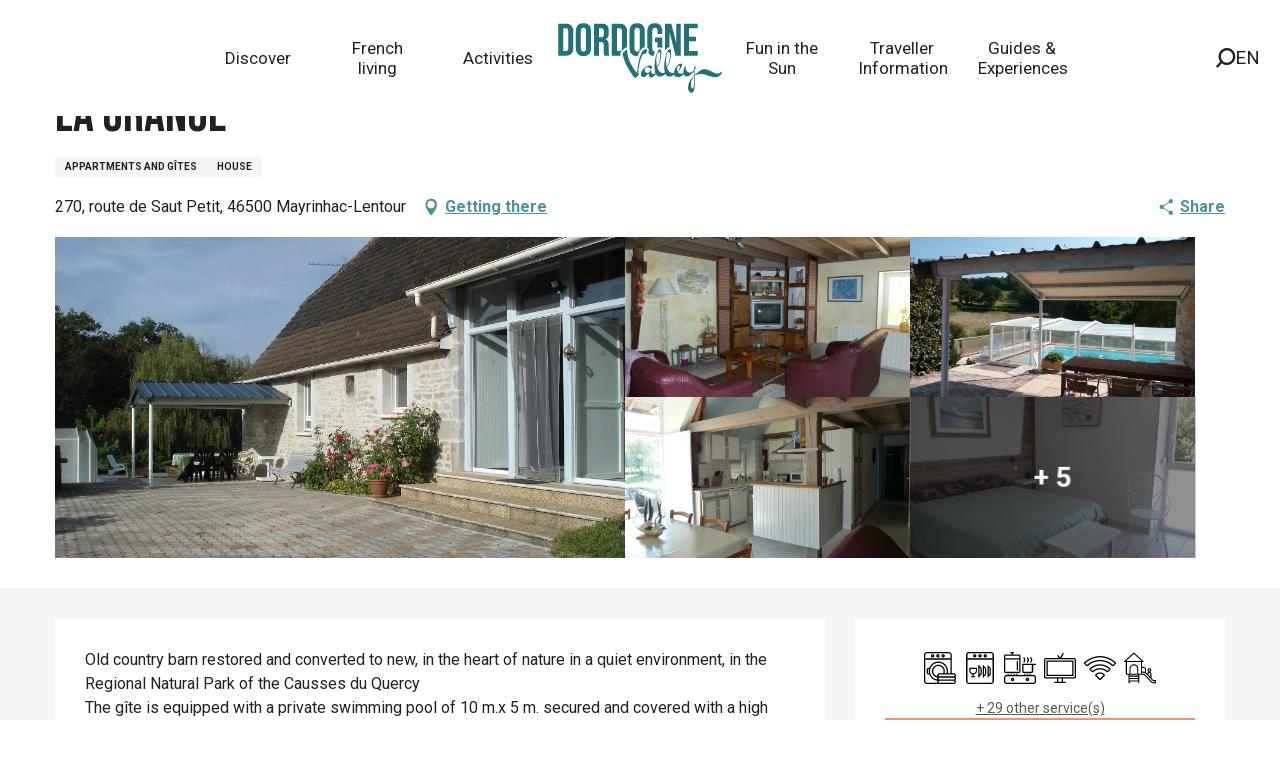

--- FILE ---
content_type: text/html; charset=UTF-8
request_url: https://www.visit-dordogne-valley.co.uk/offers/la-grange-mayrinhac-lentour-en-498079
body_size: 67464
content:
<!doctype html>
<html class="no-js" lang="en-GB"><head><script type="importmap">{"imports":{"jquery":"https:\/\/woody.cloudly.space\/app\/themes\/woody-theme\/src\/lib\/custom\/jquery@3.7.1.min.mjs","highcharts":"https:\/\/woody.cloudly.space\/app\/dist\/ot-dordogne\/addons\/woody-library\/static\/lib\/highcharts-12.1.2\/code\/es-modules\/masters\/highcharts.src.js","woody_library_filter":"https:\/\/woody.cloudly.space\/app\/dist\/ot-dordogne\/addons\/woody-library\/js\/filter.3dd4b7bece.js","woody_library_woody_component":"https:\/\/woody.cloudly.space\/app\/dist\/ot-dordogne\/addons\/woody-library\/js\/modules\/components\/woody-component.f868fc8be0.mjs","woody_library_woody_controller":"https:\/\/woody.cloudly.space\/app\/dist\/ot-dordogne\/addons\/woody-library\/js\/modules\/controllers\/woody-controller.2db0174bdc.mjs","woody_library_summary_map_manager":"https:\/\/woody.cloudly.space\/app\/dist\/ot-dordogne\/addons\/woody-library\/js\/modules\/managers\/summary\/summary-map-manager.84afb4d49a.mjs","woody_library_summary_accordion_manager":"https:\/\/woody.cloudly.space\/app\/dist\/ot-dordogne\/addons\/woody-library\/js\/modules\/managers\/summary\/summary-accordion-manager.9b68213f2a.mjs","woody_library_interactive_svg_component":"https:\/\/woody.cloudly.space\/app\/dist\/ot-dordogne\/addons\/woody-library\/js\/modules\/components\/interactive-svg\/interactive-svg-component.88c1dab784.mjs","woody_library_card_uniq_component":"https:\/\/woody.cloudly.space\/app\/dist\/ot-dordogne\/addons\/woody-library\/js\/modules\/components\/card\/card-uniq-component.c74c472f73.mjs","woody_library_card_toggler_component":"https:\/\/woody.cloudly.space\/app\/dist\/ot-dordogne\/addons\/woody-library\/js\/modules\/components\/card\/card-toggler-component.077fbca673.mjs","woody_library_card_slider_component":"https:\/\/woody.cloudly.space\/app\/dist\/ot-dordogne\/addons\/woody-library\/js\/modules\/components\/card\/card-slider-component.1fcbe821ee.mjs","woody_library_card_map_slider_component":"https:\/\/woody.cloudly.space\/app\/dist\/ot-dordogne\/addons\/woody-library\/js\/modules\/components\/card\/card-map-slider-component.mjs","woody_library_card_map_manager":"https:\/\/woody.cloudly.space\/app\/dist\/ot-dordogne\/addons\/woody-library\/js\/modules\/managers\/card\/card-map-manager.aa96fe0af2.mjs","woody_library_summary_controller":"https:\/\/woody.cloudly.space\/app\/dist\/ot-dordogne\/addons\/woody-library\/js\/modules\/controllers\/summary\/summary-controller.56dc30afe7.mjs","woody_library_focus_controller":"https:\/\/woody.cloudly.space\/app\/dist\/ot-dordogne\/addons\/woody-library\/js\/modules\/controllers\/focus\/focus-controller.779736d3ae.mjs","woody_library_focus_map_controller":"https:\/\/woody.cloudly.space\/app\/dist\/ot-dordogne\/addons\/woody-library\/js\/modules\/controllers\/focus\/focus-map-controller.fa756137c4.mjs","woody_library_focus_svg_controller":"https:\/\/woody.cloudly.space\/app\/dist\/ot-dordogne\/addons\/woody-library\/js\/modules\/controllers\/focus\/focus-svg-controller.e0e66f5917.mjs","woody_library_get_there_link_component":"https:\/\/woody.cloudly.space\/app\/dist\/ot-dordogne\/addons\/woody-library\/js\/modules\/components\/get-there\/get-there-link-component.236c7b036d.mjs","woody_library_reveal_component":"https:\/\/woody.cloudly.space\/app\/dist\/ot-dordogne\/addons\/woody-library\/js\/modules\/components\/reveal\/reveal-component.ae2427d122.mjs","woody_addon_touristicmaps_utils":"https:\/\/woody.cloudly.space\/app\/dist\/ot-dordogne\/addons\/woody-addon-touristicmaps\/js\/utils\/woody-addon-touristicmaps-utils.7b4d5b3788.mjs","woody_addon_touristicmaps_map_manager":"https:\/\/woody.cloudly.space\/app\/dist\/ot-dordogne\/addons\/woody-addon-touristicmaps\/js\/managers\/woody-addon-touristicmaps-map-manager.25def4f386.mjs","woody_addon_touristicmaps_map_component":"https:\/\/woody.cloudly.space\/app\/dist\/ot-dordogne\/addons\/woody-addon-touristicmaps\/js\/components\/woody-addon-touristicmaps-map-component.3be29cb99e.mjs","woody_addon_touristicmaps_map_control":"https:\/\/woody.cloudly.space\/app\/dist\/ot-dordogne\/addons\/woody-addon-touristicmaps\/js\/controls\/woody-addon-touristicmaps-map-control.3ad63029a2.mjs","woody_addon_touristicmaps_center_france_map_control":"https:\/\/woody.cloudly.space\/app\/dist\/ot-dordogne\/addons\/woody-addon-touristicmaps\/js\/controls\/woody-addon-touristicmaps-center-france-map-control.bfd154a095.mjs","woody_addon_touristicmaps_search_city_map_control":"https:\/\/woody.cloudly.space\/app\/dist\/ot-dordogne\/addons\/woody-addon-touristicmaps\/js\/controls\/woody-addon-touristicmaps-search-city-map-control.c837cfe0f5.mjs","woody_scrollytelling_controller":"https:\/\/woody.cloudly.space\/app\/dist\/ot-dordogne\/addons\/woody-addon-scrollytelling\/js\/controllers\/woody-scrollytelling-controller.b0b3becd69.mjs","woody_scrollytelling_menu_controller":"https:\/\/woody.cloudly.space\/app\/dist\/ot-dordogne\/addons\/woody-addon-scrollytelling\/js\/controllers\/woody-scrollytelling-menu-controller.50cfce8b7a.mjs","woody_scrollytelling_group_controller":"https:\/\/woody.cloudly.space\/app\/dist\/ot-dordogne\/addons\/woody-addon-scrollytelling\/js\/controllers\/woody-scrollytelling-group-controller.893fc29d3a.mjs","woody_addon_roadbook_global":"https:\/\/woody.cloudly.space\/app\/dist\/ot-dordogne\/addons\/woody-addon-roadbook\/js\/woody-addon-roadbook-global.bac59b597b.mjs","woody_addon_roadbook_elements":"https:\/\/woody.cloudly.space\/app\/dist\/ot-dordogne\/addons\/woody-addon-roadbook\/js\/woody-addon-roadbook-elements.1ebf10e34f.mjs","woody_addon_roadbook_tools":"https:\/\/woody.cloudly.space\/app\/dist\/ot-dordogne\/addons\/woody-addon-roadbook\/js\/woody-addon-roadbook-tools.4c62973343.mjs","woody_addon_roadbook_feed":"https:\/\/woody.cloudly.space\/app\/dist\/ot-dordogne\/addons\/woody-addon-roadbook\/js\/woody-addon-roadbook-feed.75f6c0ef11.mjs","woody_addon_roadbook_front":"https:\/\/woody.cloudly.space\/app\/dist\/ot-dordogne\/addons\/woody-addon-roadbook\/js\/woody-addon-roadbook-front.e97c97cdf2.mjs","woody_addon_roadbook_django":"https:\/\/woody.cloudly.space\/app\/dist\/ot-dordogne\/addons\/woody-addon-roadbook\/js\/woody-addon-roadbook-django.d8fae5bb70.mjs","woody_roadbook_sheet_list_controller":"https:\/\/woody.cloudly.space\/app\/dist\/ot-dordogne\/addons\/woody-addon-roadbook\/js\/controllers\/woody-roadbook-sheet-list-controller.a3aea218c2.mjs","woody_roadbook_map_global_controller":"https:\/\/woody.cloudly.space\/app\/dist\/ot-dordogne\/addons\/woody-addon-roadbook\/js\/controllers\/woody-roadbook-map-global-controller.ca5ca46b9e.mjs","woody_hawwwai_itinerary_elevation_chart_component":"https:\/\/woody.cloudly.space\/app\/dist\/ot-dordogne\/addons\/woody-addon-hawwwai\/js\/components\/woody-hawwwai-itinerary-elevation-chart-component.1b7e9b6c9a.mjs","woody_hawwwai_itinerary_reveal_controller":"https:\/\/woody.cloudly.space\/app\/dist\/ot-dordogne\/addons\/woody-addon-hawwwai\/js\/controllers\/woody-hawwwai-itinerary-reveal-controller.2d8a9d49dc.mjs","woody_hawwwai_itinerary_reveal_toggler_controller":"https:\/\/woody.cloudly.space\/app\/dist\/ot-dordogne\/addons\/woody-addon-hawwwai\/js\/controllers\/woody-hawwwai-itinerary-reveal-toggler-controller.26149551a6.mjs","woody_hawwwai_itinerary_pois_controller":"https:\/\/woody.cloudly.space\/app\/dist\/ot-dordogne\/addons\/woody-addon-hawwwai\/js\/controllers\/woody-hawwwai-itinerary-pois-controller.2dce389938.mjs","woody_lib_utils":"https:\/\/woody.cloudly.space\/app\/dist\/ot-dordogne\/addons\/woody-lib-utils\/js\/woody-lib-utils.93266841fa.mjs","woody_addon_search_engine_component":"https:\/\/woody.cloudly.space\/app\/dist\/ot-dordogne\/addons\/woody-addon-search\/js\/components\/woody-addon-search-engine-component.dc802f6a63.mjs","woody_addon_search_main":"https:\/\/woody.cloudly.space\/app\/dist\/ot-dordogne\/addons\/woody-addon-search\/js\/woody-addon-search-main.6ea2fe98ba.mjs","woody_addon_search_engine_input_component":"https:\/\/woody.cloudly.space\/app\/dist\/ot-dordogne\/addons\/woody-addon-search\/js\/components\/woody-addon-search-engine-input-component.1e6a90e877.mjs","woody_addon_search_engine_input_dropdown_component":"https:\/\/woody.cloudly.space\/app\/dist\/ot-dordogne\/addons\/woody-addon-search\/js\/components\/woody-addon-search-engine-input-dropdown-component.c7e89a83ab.mjs","woody_addon_search_engine_filters_component":"https:\/\/woody.cloudly.space\/app\/dist\/ot-dordogne\/addons\/woody-addon-search\/js\/components\/woody-addon-search-engine-filters-component.cc5fa80115.mjs","woody_addon_search_engine_results_component":"https:\/\/woody.cloudly.space\/app\/dist\/ot-dordogne\/addons\/woody-addon-search\/js\/components\/woody-addon-search-engine-results-component.7fe4b9df50.mjs","woody_addon_search_data_controller":"https:\/\/woody.cloudly.space\/app\/dist\/ot-dordogne\/addons\/woody-addon-search\/js\/controllers\/woody-addon-search-data-controller.a95f731a76.mjs","fuse.js":"https:\/\/woody.cloudly.space\/app\/dist\/ot-dordogne\/addons\/woody-addon-search\/static\/js\/fuse-v6.4.1\/fuse.esm.min.js","woody_addon_devtools_main":"https:\/\/woody.cloudly.space\/app\/dist\/ot-dordogne\/addons\/woody-addon-devtools\/js\/woody-addon-devtools-main.5ef617cfdb.mjs","woody_addon_devtools_tools":"https:\/\/woody.cloudly.space\/app\/dist\/ot-dordogne\/addons\/woody-addon-devtools\/js\/woody-addon-devtools-tools.54d58a68c5.mjs","woody_addon_devtools_color_palette":"https:\/\/woody.cloudly.space\/app\/dist\/ot-dordogne\/addons\/woody-addon-devtools\/js\/woody-addon-devtools-color-palette.a8a41da40b.mjs","woody_addon_devtools_style_shift":"https:\/\/woody.cloudly.space\/app\/dist\/ot-dordogne\/addons\/woody-addon-devtools\/js\/woody-addon-devtools-style-shift.c4f6081742.mjs","woody_addon_devtools_fake_touristic_sheet":"https:\/\/woody.cloudly.space\/app\/dist\/ot-dordogne\/addons\/woody-addon-devtools\/js\/woody-addon-devtools-fake-touristic-sheet.2cb516cd17.mjs","woody_addon_circuits_component":"https:\/\/woody.cloudly.space\/app\/dist\/ot-dordogne\/addons\/woody-addon-circuits\/js\/components\/woody-addon-circuits-component.4a6e8f9880.mjs","woody_addon_circuits_day_component":"https:\/\/woody.cloudly.space\/app\/dist\/ot-dordogne\/addons\/woody-addon-circuits\/js\/components\/woody-addon-circuits-day-component.1b03859ec2.mjs","woody_addon_circuits_day_map_manager":"https:\/\/woody.cloudly.space\/app\/dist\/ot-dordogne\/addons\/woody-addon-circuits\/js\/managers\/woody-addon-circuits-day-map-manager.b4b2246a61.mjs","woody_addon_sncfconnect_sheet":"https:\/\/woody.cloudly.space\/app\/dist\/ot-dordogne\/addons\/woody-addon-sncfconnect\/js\/woody-addon-sncfconnect-sheet.edd7575589.mjs","woody_addon_campaigns_blocks":"https:\/\/woody.cloudly.space\/app\/dist\/ot-dordogne\/addons\/woody-addon-claims\/js\/woody-addon-campaigns-blocks.cd7b0fdfb1.mjs","woody_addon_claims_blocks":"https:\/\/woody.cloudly.space\/app\/dist\/ot-dordogne\/addons\/woody-addon-claims\/js\/woody-addon-claims-blocks.d6b0ec349c.mjs","woody_addon_favorites_tools":"https:\/\/woody.cloudly.space\/app\/dist\/ot-dordogne\/addons\/woody-addon-favorites\/js\/woody-addon-favorites-tools.493a0ea33a.mjs","woody_addon_favorites_btn":"https:\/\/woody.cloudly.space\/app\/dist\/ot-dordogne\/addons\/woody-addon-favorites\/js\/woody-addon-favorites-btn.371d024552.mjs","woody_addon_favorites_cart":"https:\/\/woody.cloudly.space\/app\/dist\/ot-dordogne\/addons\/woody-addon-favorites\/js\/woody-addon-favorites-cart.76fc575ef3.mjs","woody_addon_favorites_sections":"https:\/\/woody.cloudly.space\/app\/dist\/ot-dordogne\/addons\/woody-addon-favorites\/js\/woody-addon-favorites-sections.3c8fc8f133.mjs"}}</script><title>La Grange (Mayrinhac-Lentour) | Visit Dordogne Valley</title><script>window.globals={"ancestors":{"chapter1":"Offres SIT","chapter2":"HLO - La Grange (Mayrinhac-Lentour) 498079","chapter3":null},"area":"main","current_lang":"en","current_locale":"en","current_locale_region":"en_GB","env":"prod","languages":["de","fr","en","es","nl"],"post_id":200534,"post_image":"https:\/\/api.cloudly.space\/resize\/crop\/1200\/627\/60\/aHR0cHM6Ly9jZHQ0Ni5tZWRpYS50b3VyaW5zb2Z0LmV1L3VwbG9hZC8wMjQuSlBH\/image.jpg","post_title":"HLO - La Grange (Mayrinhac-Lentour) 498079","post_type":"touristic_sheet","post_modified":"2026-01-16 02:31:52+01:00","sheet_id":498079,"site_key":"ot-dordogne","tags":{"places":[],"seasons":[],"themes":[],"targets":[]},"woody_options_pages":{"search_url":105124,"disqus_instance_url":"https:\/\/vallee-dordogne.disqus.com\/embed.js","weather_url":0,"favorites_url":0},"search":{"api":{"uri":"https:\/\/api.tourism-system.com\/v2\/woody\/search\/en\/v2","args":{"size":15,"threshold":0.5}}},"tmaps":{"url_api":"https:\/\/api.touristicmaps.com\/lib\/mod.mjs","url_api_lazy":"https:\/\/api.touristicmaps.com\/lib\/lazy.mjs"},"hawwwai":{"sheet_options":{"nearby_distance_max":5000}},"sncfconnect":{"publisher":"raccourciagency","name":"ot-dordogne","date":"202406"}}</script><script>document.addEventListener("DOMContentLoaded",function(){document.querySelectorAll("a[href='#consentframework'],a[href='#cmp']").forEach(function(e){e.removeAttribute("target");e.setAttribute("href","javascript:window.Sddan.cmp.displayUI();")})});</script><!-- Privacy-friendly analytics by Plausible --><script async src="https://woody.cloudly.space/app/themes/ot-dordogne/src/js/custom/pa-rMq5crE4t_D4NzmixuuQV.js"></script><script>
  window.plausible=window.plausible||function(){(plausible.q=plausible.q||[]).push(arguments)},plausible.init=plausible.init||function(i){plausible.o=i||{}};
  plausible.init()
</script><link rel="preconnect" href="https://cache.consentframework.com" crossorigin><link rel="preconnect" href="https://choices.consentframework.com" crossorigin><link rel="preconnect" href="https://fonts.gstatic.com" crossorigin><link rel="preconnect" href="https://fonts.googleapis.com" crossorigin><link rel="preconnect" href="https://www.googletagmanager.com" crossorigin><link rel="preconnect" href="https://woody.cloudly.space" crossorigin><link rel="preconnect" href="https://api.cloudly.space" crossorigin><script>(function(n,t,i,r){var u=new RegExp("(?:; )?"+r+"=([^;]*);?"),f=u.test(document.cookie)?decodeURIComponent(RegExp.$1):null;n[i]=n[i]||[];n[i].push({tourinsoft:{structure:"1-16-",syndication:"2-4-1456-",offre:"12-HLOMIP046V504PNI-",user:f,trackingId:"UA-35611020-1"}})})(window,document,"dataLayerTSF","_ga")</script><script data-cmp-extra-vendor="8" data-cmp-purposes="1,9" data-cmp-extra-vendor-li="8" data-cmp-purposes-li="8,10" data-cmp-src="https://woody.cloudly.space/app/dist/ot-dordogne/addons/woody-addon-hawwwai/js/tourinsoft-gtm.9ee9e2a757.js"></script><script>window.dataLayer=window.dataLayer?window.dataLayer:[];window.dataLayer.push({"event":"globals","data":{"env":"prod","site_key":"ot-dordogne","page":{"id_page":200534,"name":"HLO &#8211; La Grange (Mayrinhac-Lentour) #498079","page_type":"touristic_sheet","tags":{"places":[],"seasons":[],"themes":[],"targets":[]}},"lang":"en","area":"main","rdbk":{"enable":false},"sheet":{"id_sheet":498079,"id_sit":"VALLEE-DORDOGNE-HLOMIP046V504PNI","id_reservation":null,"name":"La Grange - Mayrinhac-Lentour","type":"H\u00e9bergement locatif","bordereau":"HLO","city":"Mayrinhac-Lentour"}}});</script><script>(function(w,d,s,l,i) { w[l]=w[l]||[]; w[l].push({ 'gtm.start': new Date().getTime(),event: 'gtm.js' }); var f=d.getElementsByTagName(s)[0], j=d.createElement(s),dl=l!='dataLayer'? '&l='+l:''; j.async=true; j.src='https://www.googletagmanager.com/gtm.js?id='+i+dl; f.parentNode.insertBefore(j,f); })(window,document,'script','dataLayer','GTM-T52L8W');</script><link rel="canonical" href="https://www.visit-dordogne-valley.co.uk/offers/la-grange-mayrinhac-lentour-en-498079"/><meta charset="UTF-8"/><meta http-equiv="X-UA-Compatible" content="IE=edge"/><meta name="generator" content="Raccourci Agency - WP"/><meta name="viewport" content="width=device-width,initial-scale=1"/><meta name="robots" content="max-snippet:-1, max-image-preview:large, max-video-preview:-1"/><meta property="og:type" content="website"/><meta property="og:url" content="https://www.visit-dordogne-valley.co.uk/offers/la-grange-mayrinhac-lentour-en-498079"/><meta name="twitter:card" content="summary"/><meta property="og:site_name" content="Visit Dordogne Valley"/><meta property="og:locale" content="en_GB"/><meta property="og:locale:alternate" content="de_DE"/><meta property="og:locale:alternate" content="fr_FR"/><meta name="description" property="og:description" content="Old country barn restored and converted to new, in the heart of nature in a quiet environment, in the Regional Natural Park of the Causses du Quercy
The gîte is equipped with a private swimming pool of 10 m.x 5 m. secured and covered with a high sliding shelter allowing you to swim even if the weather is not suitable.
There is also a plot of land of about 500 m2 offering a play area for children and peace and quiet for adults.
A large terrace with garden furniture and barbecue will allow you to be in complete privacy thanks to the fully automatic gate and a high hedge.
Numerous hiking trails starting from the house.
 Nearby, you will be able to discover the many classified villages, as well as sites such as Rocamadour and the Padirac chasm."/><meta property="og:title" content="La Grange - Mayrinhac-Lentour"/><meta name="twitter:title" content="La Grange - Mayrinhac-Lentour"/><meta name="twitter:description" content="Old country barn restored and converted to new, in the heart of nature in a quiet environment, in the Regional Natural Park of the Causses du Quercy
The gîte is equipped with a private swimming pool of 10 m.x 5 m. secured and covered with a high sliding shelter allowing you to swim even if the weather is not suitable.
There is also a plot of land of about 500 m2 offering a play area for children and peace and quiet for adults.
A large terrace with garden furniture and barbecue will allow you to be in complete privacy thanks to the fully automatic gate and a high hedge.
Numerous hiking trails starting from the house.
 Nearby, you will be able to discover the many classified villages, as well as sites such as Rocamadour and the Padirac chasm."/><meta name="format-detection" content="telephone=no"/><meta property="og:image" content="https://api.cloudly.space/resize/crop/1200/627/60/aHR0cHM6Ly9jZHQ0Ni5tZWRpYS50b3VyaW5zb2Z0LmV1L3VwbG9hZC8wMjQuSlBH/image.jpg"/><meta name="twitter:image" content="https://api.cloudly.space/resize/crop/1024/512/60/aHR0cHM6Ly9jZHQ0Ni5tZWRpYS50b3VyaW5zb2Z0LmV1L3VwbG9hZC8wMjQuSlBH/image.jpg"/><meta name="thumbnail" content="https://api.cloudly.space/resize/crop/1200/1200/60/aHR0cHM6Ly9jZHQ0Ni5tZWRpYS50b3VyaW5zb2Z0LmV1L3VwbG9hZC8wMjQuSlBH/image.jpg"/><script type="application/ld+json" class="woody-schema-graph">{"@context":"https:\/\/schema.org","@graph":[{"@type":"WebSite","url":"https:\/\/www.visit-dordogne-valley.co.uk","name":"Visit Dordogne Valley","description":"","potentialAction":[{"@type":"SearchAction","target":"https:\/\/www.visit-dordogne-valley.co.uk\/?query={search_term_string}","query-input":"required name=search_term_string"}]},{"@type":"WebPage","url":"https:\/\/www.visit-dordogne-valley.co.uk\/offers\/la-grange-mayrinhac-lentour-en-498079","headline":"HLO \u2013 La Grange (Mayrinhac-Lentour) #498079 | Visit Dordogne Valley","inLanguage":"en-GB","datePublished":"2026-01-16 01:31:51","dateModified":"2026-01-16 01:31:52","description":"Old country barn restored and converted to new, in the heart of nature in a quiet environment, in the Regional Natural Park of the Causses du Quercy\nThe g\u00eete is equipped with a private swimming pool of 10 m.x 5 m. secured and covered with a high sliding shelter allowing you to swim even if the weather is not suitable.\nThere is also a plot of land of about 500 m2 offering a play area for children and peace and quiet for adults.\nA large terrace with garden furniture and barbecue will allow you to be in complete privacy thanks to the fully automatic gate and a high hedge.\nNumerous hiking trails starting from the house.\n Nearby, you will be able to discover the many classified villages, as well as sites such as Rocamadour and the Padirac chasm."},{"@type":"LodgingBusiness","name":"La Grange","description":"Old country barn restored and converted to new, in the heart of nature in a quiet environment, in the Regional Natural Park of the Causses du Quercy\nThe g\u00eete is equipped with a private swimming pool of 10 m.x 5 m. secured and covered with a high sliding shelter allowing you to swim even if the weather is not suitable.\nThere is also a plot of land of about 500 m2 offering a play area for children and peace and quiet for adults.\nA large terrace with garden furniture and barbecue will allow you to be in complete privacy thanks to the fully automatic gate and a high hedge.\nNumerous hiking trails starting from the house.\n Nearby, you will be able to discover the many classified villages, as well as sites such as Rocamadour and the Padirac chasm.","url":"https:\/\/www.visit-dordogne-valley.co.uk\/offers\/la-grange-mayrinhac-lentour-en-498079","geo":{"@type":"GeoCoordinates","latitude":"44.80157","longitude":"1.81536"},"address":{"@type":"PostalAddress","streetAddress":"270, route de Saut Petit","addressLocality":"Mayrinhac-Lentour","postalCode":"46500","addressCountry":"FRANCE"},"location":{"@type":"Place","name":"Address","address":{"@type":"PostalAddress","streetAddress":"270, route de Saut Petit","addressLocality":"Mayrinhac-Lentour","postalCode":"46500","addressCountry":"FRANCE"},"geo":{"@type":"GeoCoordinates","latitude":"44.80157","longitude":"1.81536"}},"paymentAccepted":"Postal or bank cheques, Holiday vouchers, Money transfer","telephone":["05 65 38 50 48","06 81 30 69 80"],"image":["https:\/\/cdt46.media.tourinsoft.eu\/upload\/024.JPG","https:\/\/cdt46.media.tourinsoft.eu\/upload\/029-7.JPG","https:\/\/cdt46.media.tourinsoft.eu\/upload\/187.JPG","https:\/\/cdt46.media.tourinsoft.eu\/upload\/028-2.JPG","https:\/\/cdt46.media.tourinsoft.eu\/upload\/20200704-112230.jpg","https:\/\/cdt46.media.tourinsoft.eu\/upload\/20200704-113057.jpg","https:\/\/cdt46.media.tourinsoft.eu\/upload\/20200704-113315.jpg","https:\/\/cdt46.media.tourinsoft.eu\/upload\/P1010658.JPG","https:\/\/cdt46.media.tourinsoft.eu\/upload\/P1020123.JPG","https:\/\/cdt46.media.tourinsoft.eu\/upload\/IMG-20180616-113323.jpg"]}]}</script><style>img:is([sizes="auto" i], [sizes^="auto," i]) { contain-intrinsic-size: 3000px 1500px }</style><link rel="alternate" href="https://www.dordognetal.reise/angebote/la-grange-mayrinhac-lentour-de-498079" hreflang="de" /><link rel="alternate" href="https://www.vallee-dordogne.com/offres/la-grange-mayrinhac-lentour-fr-498079" hreflang="fr" /><link rel="alternate" href="https://www.visit-dordogne-valley.co.uk/offers/la-grange-mayrinhac-lentour-en-498079" hreflang="en" /><script>
window._wpemojiSettings = {"baseUrl":"https:\/\/s.w.org\/images\/core\/emoji\/16.0.1\/72x72\/","ext":".png","svgUrl":"https:\/\/s.w.org\/images\/core\/emoji\/16.0.1\/svg\/","svgExt":".svg","source":{"concatemoji":"https:\/\/www.visit-dordogne-valley.co.uk\/wp\/wp-includes\/js\/wp-emoji-release.min.js?ver=6.8.2"}};
/*! This file is auto-generated */
!function(s,n){var o,i,e;function c(e){try{var t={supportTests:e,timestamp:(new Date).valueOf()};sessionStorage.setItem(o,JSON.stringify(t))}catch(e){}}function p(e,t,n){e.clearRect(0,0,e.canvas.width,e.canvas.height),e.fillText(t,0,0);var t=new Uint32Array(e.getImageData(0,0,e.canvas.width,e.canvas.height).data),a=(e.clearRect(0,0,e.canvas.width,e.canvas.height),e.fillText(n,0,0),new Uint32Array(e.getImageData(0,0,e.canvas.width,e.canvas.height).data));return t.every(function(e,t){return e===a[t]})}function u(e,t){e.clearRect(0,0,e.canvas.width,e.canvas.height),e.fillText(t,0,0);for(var n=e.getImageData(16,16,1,1),a=0;a<n.data.length;a++)if(0!==n.data[a])return!1;return!0}function f(e,t,n,a){switch(t){case"flag":return n(e,"\ud83c\udff3\ufe0f\u200d\u26a7\ufe0f","\ud83c\udff3\ufe0f\u200b\u26a7\ufe0f")?!1:!n(e,"\ud83c\udde8\ud83c\uddf6","\ud83c\udde8\u200b\ud83c\uddf6")&&!n(e,"\ud83c\udff4\udb40\udc67\udb40\udc62\udb40\udc65\udb40\udc6e\udb40\udc67\udb40\udc7f","\ud83c\udff4\u200b\udb40\udc67\u200b\udb40\udc62\u200b\udb40\udc65\u200b\udb40\udc6e\u200b\udb40\udc67\u200b\udb40\udc7f");case"emoji":return!a(e,"\ud83e\udedf")}return!1}function g(e,t,n,a){var r="undefined"!=typeof WorkerGlobalScope&&self instanceof WorkerGlobalScope?new OffscreenCanvas(300,150):s.createElement("canvas"),o=r.getContext("2d",{willReadFrequently:!0}),i=(o.textBaseline="top",o.font="600 32px Arial",{});return e.forEach(function(e){i[e]=t(o,e,n,a)}),i}function t(e){var t=s.createElement("script");t.src=e,t.defer=!0,s.head.appendChild(t)}"undefined"!=typeof Promise&&(o="wpEmojiSettingsSupports",i=["flag","emoji"],n.supports={everything:!0,everythingExceptFlag:!0},e=new Promise(function(e){s.addEventListener("DOMContentLoaded",e,{once:!0})}),new Promise(function(t){var n=function(){try{var e=JSON.parse(sessionStorage.getItem(o));if("object"==typeof e&&"number"==typeof e.timestamp&&(new Date).valueOf()<e.timestamp+604800&&"object"==typeof e.supportTests)return e.supportTests}catch(e){}return null}();if(!n){if("undefined"!=typeof Worker&&"undefined"!=typeof OffscreenCanvas&&"undefined"!=typeof URL&&URL.createObjectURL&&"undefined"!=typeof Blob)try{var e="postMessage("+g.toString()+"("+[JSON.stringify(i),f.toString(),p.toString(),u.toString()].join(",")+"));",a=new Blob([e],{type:"text/javascript"}),r=new Worker(URL.createObjectURL(a),{name:"wpTestEmojiSupports"});return void(r.onmessage=function(e){c(n=e.data),r.terminate(),t(n)})}catch(e){}c(n=g(i,f,p,u))}t(n)}).then(function(e){for(var t in e)n.supports[t]=e[t],n.supports.everything=n.supports.everything&&n.supports[t],"flag"!==t&&(n.supports.everythingExceptFlag=n.supports.everythingExceptFlag&&n.supports[t]);n.supports.everythingExceptFlag=n.supports.everythingExceptFlag&&!n.supports.flag,n.DOMReady=!1,n.readyCallback=function(){n.DOMReady=!0}}).then(function(){return e}).then(function(){var e;n.supports.everything||(n.readyCallback(),(e=n.source||{}).concatemoji?t(e.concatemoji):e.wpemoji&&e.twemoji&&(t(e.twemoji),t(e.wpemoji)))}))}((window,document),window._wpemojiSettings);
</script><link rel='preload' as='style' onload='this.onload=null;this.rel="stylesheet"' id='addon-search-stylesheet-css' href='https://woody.cloudly.space/app/dist/ot-dordogne/addons/woody-addon-search/css/woody-addon-search.3c0e3d2c84.css?ver=3.1.29' media='screen' /><noscript><link rel='stylesheet' id='addon-search-stylesheet-css' href='https://woody.cloudly.space/app/dist/ot-dordogne/addons/woody-addon-search/css/woody-addon-search.3c0e3d2c84.css?ver=3.1.29' media='screen' /></noscript><link rel='preload' as='style' onload='this.onload=null;this.rel="stylesheet"' id='addon-touristicmaps-stylesheet-css' href='https://woody.cloudly.space/app/dist/ot-dordogne/addons/woody-addon-touristicmaps/css/woody-addon-touristicmaps.42aea2a6d2.css?ver=2.0.19' media='all' /><noscript><link rel='stylesheet' id='addon-touristicmaps-stylesheet-css' href='https://woody.cloudly.space/app/dist/ot-dordogne/addons/woody-addon-touristicmaps/css/woody-addon-touristicmaps.42aea2a6d2.css?ver=2.0.19' media='all' /></noscript><link rel='preload' as='style' onload='this.onload=null;this.rel="stylesheet"' id='addon-scrollytelling-stylesheet-css' href='https://woody.cloudly.space/app/dist/ot-dordogne/addons/woody-addon-scrollytelling/css/woody-addon-scrollytelling.ee9d3e51fb.css?ver=1.0.32' media='all' /><noscript><link rel='stylesheet' id='addon-scrollytelling-stylesheet-css' href='https://woody.cloudly.space/app/dist/ot-dordogne/addons/woody-addon-scrollytelling/css/woody-addon-scrollytelling.ee9d3e51fb.css?ver=1.0.32' media='all' /></noscript><link rel='preload' as='style' onload='this.onload=null;this.rel="stylesheet"' id='addon-hawwwai-stylesheet-css' href='https://woody.cloudly.space/app/dist/ot-dordogne/addons/woody-addon-hawwwai/css/front/woody-addon-hawwwai.ebf78ef83d.css?ver=3.4.99' media='all' /><noscript><link rel='stylesheet' id='addon-hawwwai-stylesheet-css' href='https://woody.cloudly.space/app/dist/ot-dordogne/addons/woody-addon-hawwwai/css/front/woody-addon-hawwwai.ebf78ef83d.css?ver=3.4.99' media='all' /></noscript><link rel='preload' as='style' onload='this.onload=null;this.rel="stylesheet"' id='addon-hawwwai-stylesheet-iti-css' href='https://woody.cloudly.space/app/dist/ot-dordogne/addons/woody-addon-hawwwai/css/front/woody-addon-hawwwai-iti.551a3c1b6d.css?ver=3.4.99' media='all' /><noscript><link rel='stylesheet' id='addon-hawwwai-stylesheet-iti-css' href='https://woody.cloudly.space/app/dist/ot-dordogne/addons/woody-addon-hawwwai/css/front/woody-addon-hawwwai-iti.551a3c1b6d.css?ver=3.4.99' media='all' /></noscript><link rel='preload' as='style' onload='this.onload=null;this.rel="stylesheet"' id='addon-campaigns-stylesheet-css' href='https://woody.cloudly.space/app/dist/ot-dordogne/addons/woody-addon-claims/css/woody-addon-campaigns.1a1f82fdef.css' media='all' /><noscript><link rel='stylesheet' id='addon-campaigns-stylesheet-css' href='https://woody.cloudly.space/app/dist/ot-dordogne/addons/woody-addon-claims/css/woody-addon-campaigns.1a1f82fdef.css' media='all' /></noscript><link rel='stylesheet' id='swiper-style-main-css' href='https://woody.cloudly.space/app/dist/ot-dordogne/static/swiper/swiper-bundle.css' media='screen' /><link rel='preload' as='style' onload='this.onload=null;this.rel="stylesheet"' id='google-font-bebasneue-css' href='https://fonts.googleapis.com/css?family=Bebas+Neue' media='all' /><noscript><link rel='stylesheet' id='google-font-bebasneue-css' href='https://fonts.googleapis.com/css?family=Bebas+Neue' media='all' /></noscript><link rel='preload' as='style' onload='this.onload=null;this.rel="stylesheet"' id='google-font-drsugiyama-css' href='https://fonts.googleapis.com/css?family=Dr+Sugiyama' media='all' /><noscript><link rel='stylesheet' id='google-font-drsugiyama-css' href='https://fonts.googleapis.com/css?family=Dr+Sugiyama' media='all' /></noscript><link rel='preload' as='style' onload='this.onload=null;this.rel="stylesheet"' id='google-font-roboto400700-css' href='https://fonts.googleapis.com/css?family=Roboto:400,700' media='all' /><noscript><link rel='stylesheet' id='google-font-roboto400700-css' href='https://fonts.googleapis.com/css?family=Roboto:400,700' media='all' /></noscript><link rel='stylesheet' id='main-stylesheet-chunk-0-css' href='https://woody.cloudly.space/app/dist/ot-dordogne/css/main_en_chunk_1.da6a4d8965.css' media='screen' /><link rel='stylesheet' id='main-stylesheet-chunk-1-css' href='https://woody.cloudly.space/app/dist/ot-dordogne/css/main_en_chunk_2.69ab392e60.css' media='screen' /><link rel='stylesheet' id='main-stylesheet-chunk-2-css' href='https://woody.cloudly.space/app/dist/ot-dordogne/css/main_en_chunk_3.1855561364.css' media='screen' /><link rel='preload' as='style' onload='this.onload=null;this.rel="stylesheet"' id='wicon-stylesheet-css' href='https://woody.cloudly.space/app/dist/ot-dordogne/css/wicon.e93c01f22e.css' media='screen' /><noscript><link rel='stylesheet' id='wicon-stylesheet-css' href='https://woody.cloudly.space/app/dist/ot-dordogne/css/wicon.e93c01f22e.css' media='screen' /></noscript><link rel='stylesheet' id='print-stylesheet-css' href='https://woody.cloudly.space/app/dist/ot-dordogne/css/print.f6f47df82d.css' media='print' /><script defer src="https://woody.cloudly.space/app/dist/ot-dordogne/addons/woody-addon-search/js/woody-addon-search.3155b7e4dc.js?ver=3.1.29" id="addon-search-javascripts-js"></script><script defer src="https://woody.cloudly.space/app/themes/woody-theme/src/js/static/obf.min.js?ver=2.3.159" id="obf-js"></script><script defer src="https://woody.cloudly.space/app/dist/ot-dordogne/addons/woody-addon-eskalad/js/events/eskalad.c2bde38840.js?ver=6.3.3" id="woody-addon-eskalad-js"></script><script defer src="https://woody.cloudly.space/app/dist/ot-dordogne/addons/woody-addon-eskalad/js/events/eskalad-page.5d2af865c3.js?ver=6.3.3" id="woody-addon-eskalad-page-js"></script><script id="jquery-js-before">
window.siteConfig = {"site_key":"ot-dordogne","login":"public_valleedordogne-tmp-migration_website","password":"d5ab25b240c00448015f05125f04b2c6","token":"NWRmMzA4OTA2YTIyOlJSRUVYMWxiWmtaWERWNVhVQUFKUVZSWFhsNVRURVpmUlVrTFdsZEtXRVJmRGx4dFFnRUVRRmxNWEE9PTpVVkVIVVFJTld3SUNVVkVDQlZCU0N3QUpERllHVkFNQUFBSldCMUlLV2dZPQ==","mapProviderKeys":{"otmKey":"64ae6a42734a421cbd50f194c7404119f64d7cbda6e395e1c7f3fdc7059ed700","gmKey":"AIzaSyB8Fozhi1FKU8oWYJROw8_FgOCbn3wdrhs"},"api_url":"https:\/\/api.tourism-system.com","api_render_url":"https:\/\/api.tourism-system.com","current_lang":"en","current_season":null,"languages":["de","fr","en","es","nl"],"pll_options":{"browser":0,"rewrite":1,"hide_default":0,"force_lang":3,"redirect_lang":0,"media_support":1,"uninstall":0,"sync":["taxonomies"],"post_types":["touristic_sheet","short_link","woody_topic","tourtrip_step","woody_rdbk_leaflets","woody_rdbk_feeds","testimony","profile"],"taxonomies":["themes","places","seasons","targets","expression_category","profile_category","leaflet_category","visitor_category","accommodation_category","mobility_category","channel_category","trip_duration"],"domains":{"de":"https:\/\/www.dordognetal.reise","fr":"https:\/\/www.vallee-dordogne.com","en":"https:\/\/www.visit-dordogne-valley.co.uk","es":"https:\/\/es.ot-dordogne.wp.rc-prod.com","nl":"https:\/\/nl.ot-dordogne.wp.rc-prod.com"},"version":"3.5.4","first_activation":1544706023,"media":{"duplicate":0},"default_lang":"fr","previous_version":"3.5.3"}};
window.useLeafletLibrary=1;window.DrupalAngularConfig=window.DrupalAngularConfig || {};window.DrupalAngularConfig.mapProviderKeys={"otmKey":"64ae6a42734a421cbd50f194c7404119f64d7cbda6e395e1c7f3fdc7059ed700","gmKey":"AIzaSyB8Fozhi1FKU8oWYJROw8_FgOCbn3wdrhs"};
</script><script type="module" src="https://woody.cloudly.space/app/themes/woody-theme/src/lib/custom/jquery@3.7.1.min.mjs" id="jquery-js"></script><script defer src="https://woody.cloudly.space/app/themes/woody-theme/src/lib/custom/moment-with-locales@2.22.2.min.js" id="jsdelivr_moment-js"></script><script id="woody-addon-hawwwai-sheet-js-extra">
var __hw = {"SECTIONS.TOURISM.SHEET.PERIODS.TODAY":"Today","SECTIONS.TOURISM.SHEET.PERIODS.HAPPENING":"Happening","SECTIONS.TOURISM.SHEET.PERIODS.ENDED":"Over","SECTIONS.TOURISM.SHEET.PERIODS.ENDED_FOR_TODAY":"Over for today","SECTIONS.TOURISM.SHEET.PERIODS.FROM_TODAY":"From today ","SECTIONS.TOURISM.SHEET.PERIODS.FROM":"From","SECTIONS.TOURISM.SHEET.PERIODS.UNTIL_TODAY":"until today","SECTIONS.TOURISM.SHEET.PERIODS.TO":"to","SECTIONS.TOURISM.SHEET.PERIODS.UNTIL":"until","SECTIONS.TOURISM.SHEET.PERIODS.UNTIL_LONG":"until","SECTIONS.TOURISM.SHEET.PERIODS.ON":"On","SECTIONS.TOURISM.SHEET.PERIODS.OPENED":"Open","SECTIONS.TOURISM.SHEET.PERIODS.CLOSED":"Closed","SECTIONS.TOURISM.SHEET.PERIODS.CLOSEDFORTODAY":"Closed for today","SECTIONS.TOURISM.SHEET.PERIODS.UNDEFINED":"Unresolved hours","SECTIONS.TOURISM.SHEET.PERIODS.NOW":"Now","GLOBAL.TIMES.TO":"To"};
</script><script type="module" src="https://woody.cloudly.space/app/dist/ot-dordogne/addons/woody-addon-hawwwai/js/woody-addon-hawwwai-sheet.0c65dc8bba.mjs?ver=3.4.99" id="woody-addon-hawwwai-sheet-js"></script><script type="module" src="https://woody.cloudly.space/app/dist/ot-dordogne/addons/woody-addon-sncfconnect/js/woody-addon-sncfconnect.d1b379caef.mjs?ver=1.0.7" id="addon-sncfconnect-javascripts-js"></script><script defer src="https://woody.cloudly.space/app/dist/ot-dordogne/static/swiper/swiper-bundle.min.js?ver=12.0.2" id="jsdelivr_swiper-js"></script><script type="module" src="https://woody.cloudly.space/app/dist/ot-dordogne/addons/woody-addon-claims/js/woody-addon-claims.094619d2c3.mjs" id="addon-claims-javascripts-js"></script><script type="module" src="https://woody.cloudly.space/app/dist/ot-dordogne/addons/woody-addon-favorites/js/woody-addon-favorites.c46dfed72b.mjs" id="addon-favorites-javascripts-js"></script><script defer src="https://woody.cloudly.space/app/themes/woody-theme/src/lib/npm/flatpickr/dist/flatpickr.min.js?ver=4.5.7" id="jsdelivr_flatpickr-js"></script><script defer src="https://woody.cloudly.space/app/themes/woody-theme/src/lib/npm/flatpickr/dist/l10n/default.js?ver=4.5.7" id="jsdelivr_flatpickr_l10n-js"></script><script defer src="https://woody.cloudly.space/app/themes/woody-theme/src/lib/custom/nouislider@10.1.0.min.js" id="jsdelivr_nouislider-js"></script><script defer src="https://woody.cloudly.space/app/themes/woody-theme/src/lib/custom/lazysizes@4.1.2.min.js" id="jsdelivr_lazysizes-js"></script><script defer src="https://woody.cloudly.space/app/themes/woody-theme/src/lib/custom/moment-timezone-with-data.min.js" id="jsdelivr_moment_tz-js"></script><script defer src="https://woody.cloudly.space/app/themes/woody-theme/src/lib/custom/js.cookie@2.2.1.min.js" id="jsdelivr_jscookie-js"></script><script defer src="https://woody.cloudly.space/app/themes/woody-theme/src/lib/custom/rellax@1.10.1.min.js" id="jsdelivr_rellax-js"></script><script defer src="https://woody.cloudly.space/app/themes/woody-theme/src/lib/custom/iframeResizer@4.3.7.min.js?ver=4.3.7" id="jsdelivr_iframeresizer-js"></script><script defer src="https://woody.cloudly.space/app/themes/woody-theme/src/lib/npm/plyr/dist/plyr.min.js?ver=3.6.8" id="jsdelivr_plyr-js"></script><script defer src="https://woody.cloudly.space/wp/wp-includes/js/dist/hooks.min.js?ver=4d63a3d491d11ffd8ac6" id="wp-hooks-js"></script><script defer src="https://woody.cloudly.space/wp/wp-includes/js/dist/i18n.min.js?ver=5e580eb46a90c2b997e6" id="wp-i18n-js"></script><script defer src="https://woody.cloudly.space/app/themes/woody-theme/src/js/static/i18n-ltr.min.js?ver=2.3.159" id="wp-i18n-ltr-js"></script><script id="main-modules-js-extra">
var WoodyMainJsModules = {"jquery":{"path":"https:\/\/www.visit-dordogne-valley.co.uk\/app\/themes\/woody-theme\/src\/lib\/custom\/jquery@3.7.1.min.mjs"},"highcharts":{"path":"https:\/\/www.visit-dordogne-valley.co.uk\/app\/dist\/ot-dordogne\/addons\/woody-library\/static\/lib\/highcharts-12.1.2\/code\/es-modules\/masters\/highcharts.src.js"},"woody_library_filter":{"path":"https:\/\/www.visit-dordogne-valley.co.uk\/app\/dist\/ot-dordogne\/addons\/woody-library\/js\/filter.3dd4b7bece.js"},"woody_library_woody_component":{"path":"https:\/\/www.visit-dordogne-valley.co.uk\/app\/dist\/ot-dordogne\/addons\/woody-library\/js\/modules\/components\/woody-component.f868fc8be0.mjs"},"woody_library_woody_controller":{"path":"https:\/\/www.visit-dordogne-valley.co.uk\/app\/dist\/ot-dordogne\/addons\/woody-library\/js\/modules\/controllers\/woody-controller.2db0174bdc.mjs"},"woody_library_summary_map_manager":{"path":"https:\/\/www.visit-dordogne-valley.co.uk\/app\/dist\/ot-dordogne\/addons\/woody-library\/js\/modules\/managers\/summary\/summary-map-manager.84afb4d49a.mjs"},"woody_library_summary_accordion_manager":{"path":"https:\/\/www.visit-dordogne-valley.co.uk\/app\/dist\/ot-dordogne\/addons\/woody-library\/js\/modules\/managers\/summary\/summary-accordion-manager.9b68213f2a.mjs"},"woody_library_interactive_svg_component":{"path":"https:\/\/www.visit-dordogne-valley.co.uk\/app\/dist\/ot-dordogne\/addons\/woody-library\/js\/modules\/components\/interactive-svg\/interactive-svg-component.88c1dab784.mjs","component":"woody-interactive-svg"},"woody_library_card_uniq_component":{"path":"https:\/\/www.visit-dordogne-valley.co.uk\/app\/dist\/ot-dordogne\/addons\/woody-library\/js\/modules\/components\/card\/card-uniq-component.c74c472f73.mjs","component":"woody-card-uniq"},"woody_library_card_toggler_component":{"path":"https:\/\/www.visit-dordogne-valley.co.uk\/app\/dist\/ot-dordogne\/addons\/woody-library\/js\/modules\/components\/card\/card-toggler-component.077fbca673.mjs","component":"woody-card-toggler"},"woody_library_card_slider_component":{"path":"https:\/\/www.visit-dordogne-valley.co.uk\/app\/dist\/ot-dordogne\/addons\/woody-library\/js\/modules\/components\/card\/card-slider-component.1fcbe821ee.mjs","component":"woody-card-slider"},"woody_library_card_map_slider_component":{"path":"https:\/\/www.visit-dordogne-valley.co.uk\/app\/dist\/ot-dordogne\/addons\/woody-library\/js\/modules\/components\/card\/card-map-slider-component.mjs","component":"woody-card-map-slider"},"woody_library_card_map_manager":{"path":"https:\/\/www.visit-dordogne-valley.co.uk\/app\/dist\/ot-dordogne\/addons\/woody-library\/js\/modules\/managers\/card\/card-map-manager.aa96fe0af2.mjs"},"woody_library_summary_controller":{"path":"https:\/\/www.visit-dordogne-valley.co.uk\/app\/dist\/ot-dordogne\/addons\/woody-library\/js\/modules\/controllers\/summary\/summary-controller.56dc30afe7.mjs","controller":"woody_library_summary_controller"},"woody_library_focus_controller":{"path":"https:\/\/www.visit-dordogne-valley.co.uk\/app\/dist\/ot-dordogne\/addons\/woody-library\/js\/modules\/controllers\/focus\/focus-controller.779736d3ae.mjs","controller":"woody_library_focus_controller"},"woody_library_focus_map_controller":{"path":"https:\/\/www.visit-dordogne-valley.co.uk\/app\/dist\/ot-dordogne\/addons\/woody-library\/js\/modules\/controllers\/focus\/focus-map-controller.fa756137c4.mjs","controller":"woody_library_focus_map_controller"},"woody_library_focus_svg_controller":{"path":"https:\/\/www.visit-dordogne-valley.co.uk\/app\/dist\/ot-dordogne\/addons\/woody-library\/js\/modules\/controllers\/focus\/focus-svg-controller.e0e66f5917.mjs","controller":"woody_library_focus_svg_controller"},"woody_library_get_there_link_component":{"path":"https:\/\/www.visit-dordogne-valley.co.uk\/app\/dist\/ot-dordogne\/addons\/woody-library\/js\/modules\/components\/get-there\/get-there-link-component.236c7b036d.mjs","component":"woody-get-there-link"},"woody_library_reveal_component":{"path":"https:\/\/www.visit-dordogne-valley.co.uk\/app\/dist\/ot-dordogne\/addons\/woody-library\/js\/modules\/components\/reveal\/reveal-component.ae2427d122.mjs","component":"woody-reveal"},"woody_addon_touristicmaps_utils":{"path":"https:\/\/www.visit-dordogne-valley.co.uk\/app\/dist\/ot-dordogne\/addons\/woody-addon-touristicmaps\/js\/utils\/woody-addon-touristicmaps-utils.7b4d5b3788.mjs"},"woody_addon_touristicmaps_map_manager":{"path":"https:\/\/www.visit-dordogne-valley.co.uk\/app\/dist\/ot-dordogne\/addons\/woody-addon-touristicmaps\/js\/managers\/woody-addon-touristicmaps-map-manager.25def4f386.mjs"},"woody_addon_touristicmaps_map_component":{"path":"https:\/\/www.visit-dordogne-valley.co.uk\/app\/dist\/ot-dordogne\/addons\/woody-addon-touristicmaps\/js\/components\/woody-addon-touristicmaps-map-component.3be29cb99e.mjs","component":"woody-map"},"woody_addon_touristicmaps_map_control":{"path":"https:\/\/www.visit-dordogne-valley.co.uk\/app\/dist\/ot-dordogne\/addons\/woody-addon-touristicmaps\/js\/controls\/woody-addon-touristicmaps-map-control.3ad63029a2.mjs"},"woody_addon_touristicmaps_center_france_map_control":{"path":"https:\/\/www.visit-dordogne-valley.co.uk\/app\/dist\/ot-dordogne\/addons\/woody-addon-touristicmaps\/js\/controls\/woody-addon-touristicmaps-center-france-map-control.bfd154a095.mjs"},"woody_addon_touristicmaps_search_city_map_control":{"path":"https:\/\/www.visit-dordogne-valley.co.uk\/app\/dist\/ot-dordogne\/addons\/woody-addon-touristicmaps\/js\/controls\/woody-addon-touristicmaps-search-city-map-control.c837cfe0f5.mjs"},"woody_scrollytelling_controller":{"path":"https:\/\/www.visit-dordogne-valley.co.uk\/app\/dist\/ot-dordogne\/addons\/woody-addon-scrollytelling\/js\/controllers\/woody-scrollytelling-controller.b0b3becd69.mjs","controller":"woody_scrollytelling_controller"},"woody_scrollytelling_menu_controller":{"path":"https:\/\/www.visit-dordogne-valley.co.uk\/app\/dist\/ot-dordogne\/addons\/woody-addon-scrollytelling\/js\/controllers\/woody-scrollytelling-menu-controller.50cfce8b7a.mjs","controller":"woody_scrollytelling_menu_controller"},"woody_scrollytelling_group_controller":{"path":"https:\/\/www.visit-dordogne-valley.co.uk\/app\/dist\/ot-dordogne\/addons\/woody-addon-scrollytelling\/js\/controllers\/woody-scrollytelling-group-controller.893fc29d3a.mjs","controller":"woody_scrollytelling_group_controller"},"woody_addon_roadbook_global":{"path":"https:\/\/www.visit-dordogne-valley.co.uk\/app\/dist\/ot-dordogne\/addons\/woody-addon-roadbook\/js\/woody-addon-roadbook-global.bac59b597b.mjs"},"woody_addon_roadbook_elements":{"path":"https:\/\/www.visit-dordogne-valley.co.uk\/app\/dist\/ot-dordogne\/addons\/woody-addon-roadbook\/js\/woody-addon-roadbook-elements.1ebf10e34f.mjs"},"woody_addon_roadbook_tools":{"path":"https:\/\/www.visit-dordogne-valley.co.uk\/app\/dist\/ot-dordogne\/addons\/woody-addon-roadbook\/js\/woody-addon-roadbook-tools.4c62973343.mjs"},"woody_addon_roadbook_feed":{"path":"https:\/\/www.visit-dordogne-valley.co.uk\/app\/dist\/ot-dordogne\/addons\/woody-addon-roadbook\/js\/woody-addon-roadbook-feed.75f6c0ef11.mjs"},"woody_addon_roadbook_front":{"path":"https:\/\/www.visit-dordogne-valley.co.uk\/app\/dist\/ot-dordogne\/addons\/woody-addon-roadbook\/js\/woody-addon-roadbook-front.e97c97cdf2.mjs"},"woody_addon_roadbook_django":{"path":"https:\/\/www.visit-dordogne-valley.co.uk\/app\/dist\/ot-dordogne\/addons\/woody-addon-roadbook\/js\/woody-addon-roadbook-django.d8fae5bb70.mjs"},"woody_roadbook_sheet_list_controller":{"path":"https:\/\/www.visit-dordogne-valley.co.uk\/app\/dist\/ot-dordogne\/addons\/woody-addon-roadbook\/js\/controllers\/woody-roadbook-sheet-list-controller.a3aea218c2.mjs","controller":"woody_roadbook_sheet_list_controller"},"woody_roadbook_map_global_controller":{"path":"https:\/\/www.visit-dordogne-valley.co.uk\/app\/dist\/ot-dordogne\/addons\/woody-addon-roadbook\/js\/controllers\/woody-roadbook-map-global-controller.ca5ca46b9e.mjs","controller":"woody_roadbook_map_global_controller"},"woody_hawwwai_itinerary_elevation_chart_component":{"path":"https:\/\/www.visit-dordogne-valley.co.uk\/app\/dist\/ot-dordogne\/addons\/woody-addon-hawwwai\/js\/components\/woody-hawwwai-itinerary-elevation-chart-component.1b7e9b6c9a.mjs","component":"woody-hawwwai-itinerary-elevation-chart"},"woody_hawwwai_itinerary_reveal_controller":{"path":"https:\/\/www.visit-dordogne-valley.co.uk\/app\/dist\/ot-dordogne\/addons\/woody-addon-hawwwai\/js\/controllers\/woody-hawwwai-itinerary-reveal-controller.2d8a9d49dc.mjs","controller":"woody_hawwwai_itinerary_reveal_controller"},"woody_hawwwai_itinerary_reveal_toggler_controller":{"path":"https:\/\/www.visit-dordogne-valley.co.uk\/app\/dist\/ot-dordogne\/addons\/woody-addon-hawwwai\/js\/controllers\/woody-hawwwai-itinerary-reveal-toggler-controller.26149551a6.mjs","controller":"woody_hawwwai_itinerary_reveal_toggler_controller"},"woody_hawwwai_itinerary_pois_controller":{"path":"https:\/\/www.visit-dordogne-valley.co.uk\/app\/dist\/ot-dordogne\/addons\/woody-addon-hawwwai\/js\/controllers\/woody-hawwwai-itinerary-pois-controller.2dce389938.mjs","controller":"woody_hawwwai_itinerary_pois_controller"}};
</script><script type="module" src="https://woody.cloudly.space/app/dist/ot-dordogne/addons/woody-library/js/modules/main.9a249a7be1.mjs" id="main-modules-js"></script><script type="module" src="https://woody.cloudly.space/app/dist/ot-dordogne/js/main.9bc8f4998b.mjs" id="main-javascripts-js"></script><script>
            document.addEventListener("DOMContentLoaded", function() {
                var faviconLink = document.querySelector("link[rel='shortcut icon'], link[rel='icon']");
                if (faviconLink) {
                    faviconLink.href = "https://woody.cloudly.space/app/themes/ot-dordogne/src/favicon/favicon-en.png";
                } else {
                    var newFavicon = document.createElement("link");
                    newFavicon.rel = "shortcut icon";
                    newFavicon.href = "https://woody.cloudly.space/app/themes/ot-dordogne/src/favicon/favicon-en.png";
                    document.head.appendChild(newFavicon);
                }
            });
        </script><link rel="icon" type="image/x-icon" href="https://woody.cloudly.space/app/dist/ot-dordogne/favicon/favicon/favicon.e80f1dbf8b.ico"><link rel="icon" type="image/png" sizes="16x16" href="https://woody.cloudly.space/app/dist/ot-dordogne/favicon/favicon/favicon-16x16.aa918cddeb.png"><link rel="icon" type="image/png" sizes="32x32" href="https://woody.cloudly.space/app/dist/ot-dordogne/favicon/favicon/favicon-32x32.1ac5764e36.png"><link rel="icon" type="image/png" sizes="48x48" href="https://woody.cloudly.space/app/dist/ot-dordogne/favicon/favicon/favicon-48x48.b5fcbdf3d6.png"><link rel="apple-touch-icon" sizes="57x57" href="https://woody.cloudly.space/app/dist/ot-dordogne/favicon/favicon/apple-touch-icon-57x57.9409083c2f.png"><link rel="apple-touch-icon" sizes="60x60" href="https://woody.cloudly.space/app/dist/ot-dordogne/favicon/favicon/apple-touch-icon-60x60.1ca7188a6f.png"><link rel="apple-touch-icon" sizes="72x72" href="https://woody.cloudly.space/app/dist/ot-dordogne/favicon/favicon/apple-touch-icon-72x72.c376a2af16.png"><link rel="apple-touch-icon" sizes="76x76" href="https://woody.cloudly.space/app/dist/ot-dordogne/favicon/favicon/apple-touch-icon-76x76.6f2ea618a2.png"><link rel="apple-touch-icon" sizes="114x114" href="https://woody.cloudly.space/app/dist/ot-dordogne/favicon/favicon/apple-touch-icon-114x114.7d5c21982b.png"><link rel="apple-touch-icon" sizes="120x120" href="https://woody.cloudly.space/app/dist/ot-dordogne/favicon/favicon/apple-touch-icon-120x120.f75d66c497.png"><link rel="apple-touch-icon" sizes="144x144" href="https://woody.cloudly.space/app/dist/ot-dordogne/favicon/favicon/apple-touch-icon-144x144.fa026af59e.png"><link rel="apple-touch-icon" sizes="152x152" href="https://woody.cloudly.space/app/dist/ot-dordogne/favicon/favicon/apple-touch-icon-152x152.74e6384de1.png"><link rel="apple-touch-icon" sizes="167x167" href="https://woody.cloudly.space/app/dist/ot-dordogne/favicon/favicon/apple-touch-icon-167x167.3961c3285f.png"><link rel="apple-touch-icon" sizes="180x180" href="https://woody.cloudly.space/app/dist/ot-dordogne/favicon/favicon/apple-touch-icon-180x180.474f90987a.png"><link rel="apple-touch-icon" sizes="1024x1024" href="https://woody.cloudly.space/app/dist/ot-dordogne/favicon/favicon/apple-touch-icon-1024x1024.5bb6b5493f.png"></head><body class="wp-singular touristic_sheet-template-default single single-touristic_sheet postid-200534 wp-theme-woody-theme wp-child-theme-ot-dordogne prod apirender apirender-wordpress woody-hawwwai-sheet sheet-v2 sheet-hlo">
            <noscript><iframe src="https://www.googletagmanager.com/ns.html?id=GTM-T52L8W" height="0" width="0" style="display:none;visibility:hidden"></iframe></noscript>
        
            
    
    <div class="main-wrapper flex-container flex-dir-column">
                                <div class="woody-component-headnavs">
    
    <a href="#" class="screen-reader-text skip-link woody-component-button primary normal" aria-label="Aller directement au contenu principal de la page">
     <span class="button-label"> Aller au contenu principal</span>
    </a>

    
                        <ul class="tools list-unstyled flex-container align-middle">
                                                                                                    <li class="search-tool"><div class="search-toggler-wrapper woody-component-esSearch-block">
    <span role="button" aria-label="Search" class="esSearch-button results-toggler" data-label="Search" title="Search" tabindex="0">
        <span class="wicon wicon-053-loupe-par-defaut search-icon"></span>
        <span class="button-label" data-label="Search"></span>
    </span>
</div>
</li>
                                                    <li class="lang_switcher-tool"><div class="woody-lang_switcher woody-lang_switcher-reveal tpl_01" data-label="Language" role="button" aria-label="Choix de la langue"><div class="lang_switcher-button" data-label="Language"  tabindex="0"><div class="en" data-lang="en">en</div></div></div></li>
                                            </ul>
            
    

            <header role="banner" class="woody-component-header tpl_03 site-header" data-click-open="true" data-disable-hover="true" data-dropdown-menu="data-dropdown-menu" data-sticky-container="data-sticky-container">
    <div class="main-menu-wrapper">
        <nav class="top-bar title-bar" id="main-menu" role="navigation">
            <ul class="menu dropdown horizontal align-center align-middle fullwidth-dropdowns">
                                                            <li class=" is-dropdown-submenu-parent">
                                                                <a class="menuLink" href="https://www.visit-dordogne-valley.co.uk/discover" target="_self" data-post-id="222293">
                                                                                                                                                                                                <span class="menuLink-title">Discover</span>
                                                                                                                                                </a>
                                                                                        <ul class="menu is-dropdown-submenu" data-link-parent="222293" data-title="Discover" aria-expanded="false">
                                    <li class="grid-container"><span class="menuPart-title"><a href="https://www.visit-dordogne-valley.co.uk/discover">                Discover
                </a></span><div class="grid_2col_tpl_02 grid-x align-top  grid-padding-x grid-padding-y"><div class="cell large-8 xmedium-down-order-9"><div class="grid_3col_tpl_01 grid-x medium-up-3 align-center align-top  grid-padding-x grid-padding-y"><div class="cell small-down-order-9"><div class="woody-component woody-component-nav-item-list tpl_01 "><a   href="https://www.visit-dordogne-valley.co.uk/natural-and-cultural-heritage/cultural-heritage/villages-to-visit/plus-beaux-villages-de-france" data-post-id="319363" target="_self"><div class="menuLink-titles"><div class="menuLink-texts has-title"><span class="menuLink-title block-span">Plus Beaux Villages de France</span></div></div></a><ul class="children-links"><li class="children-item"><a class="children-link" href="https://www.visit-dordogne-valley.co.uk/natural-and-cultural-heritage/top-10-places-to-visit/villages-to-visit/plus-beaux-villages-de-france/219278" data-post-id="219278" target="_self"><div class="menuLink-titles"><div class="menuLink-texts has-title"><span class="menuLink-title block-span">Castelnaud-la-Chapelle</span></div></div></a></li><li class="children-item"><a class="children-link" href="https://www.visit-dordogne-valley.co.uk/discover/cultural-heritage/villages-to-visit/collonges-la-rouge" data-post-id="212745" target="_self"><div class="menuLink-titles"><div class="menuLink-texts has-title"><span class="menuLink-title block-span">Collonges-la-Rouge</span></div></div></a></li><li class="children-item"><a class="children-link" href="https://www.visit-dordogne-valley.co.uk/discover/cultural-heritage/villages-to-visit/la-roque-gageac" data-post-id="212760" target="_self"><div class="menuLink-titles"><div class="menuLink-texts has-title"><span class="menuLink-title block-span">La Roque-Gageac</span></div></div></a></li><li class="children-item"><a class="children-link" href="https://www.visit-dordogne-valley.co.uk/discover/cultural-heritage/villages-to-visit/martel" data-post-id="212766" target="_self"><div class="menuLink-titles"><div class="menuLink-texts has-title"><span class="menuLink-title block-span">Martel</span></div></div></a></li><li class="children-item"><a class="children-link" href="https://www.visit-dordogne-valley.co.uk/discover/cultural-heritage/villages-to-visit/rocamadour" data-post-id="212740" target="_self"><div class="menuLink-titles"><div class="menuLink-texts has-title"><span class="menuLink-title block-span">Rocamadour</span></div></div></a></li><li class="children-item"><a class="children-link" href="https://www.visit-dordogne-valley.co.uk/saint-robert" data-post-id="216779" target="_self"><div class="menuLink-titles"><div class="menuLink-texts has-title"><span class="menuLink-title block-span">Saint-Robert</span></div></div></a></li></ul></div></div><div class="cell small-down-order-9"><div class="woody-component woody-component-nav-item-list tpl_01 "><a   href="https://www.visit-dordogne-valley.co.uk/natural-and-cultural-heritage/top-10-places-to-visit/villages-to-visit/cities" data-post-id="330553" target="_self"><div class="menuLink-titles"><div class="menuLink-texts has-title"><span class="menuLink-title block-span">Cities</span></div></div></a><ul class="children-links"><li class="children-item"><a class="children-link" href="https://www.visit-dordogne-valley.co.uk/natural-and-cultural-heritage/top-10-places-to-visit/villages-to-visit/cities/bergerac-the-town" data-post-id="219545" target="_self"><div class="menuLink-titles"><div class="menuLink-texts has-title"><span class="menuLink-title block-span">Bergerac</span></div></div></a></li><li class="children-item"><a class="children-link" href="https://www.visit-dordogne-valley.co.uk/natural-and-cultural-heritage/top-10-places-to-visit/villages-to-visit/cities/brive" data-post-id="220971" target="_self"><div class="menuLink-titles"><div class="menuLink-texts has-title"><span class="menuLink-title block-span">Brive-la-Gaillarde</span></div></div></a></li><li class="children-item"><a class="children-link" href="https://www.visit-dordogne-valley.co.uk/natural-and-cultural-heritage/top-10-places-to-visit/villages-to-visit/cities/perigueux" data-post-id="220014" target="_self"><div class="menuLink-titles"><div class="menuLink-texts has-title"><span class="menuLink-title block-span">Périgueux</span></div></div></a></li><li class="children-item"><a class="children-link" href="https://www.visit-dordogne-valley.co.uk/discover/cultural-heritage/villages-to-visit-in-2018/saint-cere" data-post-id="212803" target="_self"><div class="menuLink-titles"><div class="menuLink-texts has-title"><span class="menuLink-title block-span">Saint-Céré</span></div></div></a></li><li class="children-item"><a class="children-link" href="https://www.visit-dordogne-valley.co.uk/discover/cultural-heritage/villages-to-visit/sarlat-la-caneda" data-post-id="212752" target="_self"><div class="menuLink-titles"><div class="menuLink-texts has-title"><span class="menuLink-title block-span">Sarlat-la-Canéda</span></div></div></a></li><li class="children-item"><a class="children-link" href="https://www.visit-dordogne-valley.co.uk/discover/cultural-heritage/villages-to-visit-in-2018/souillac-sur-dordogne" data-post-id="212798" target="_self"><div class="menuLink-titles"><div class="menuLink-texts has-title"><span class="menuLink-title block-span">Souillac-sur-Dordogne</span></div></div></a></li></ul></div></div><div class="cell small-down-order-9"><div class="woody-component woody-component-nav-item-list tpl_01 "><a   href="https://www.visit-dordogne-valley.co.uk/discover/natural-heritage/prehistoric-caves" data-post-id="222161" target="_self"><div class="menuLink-titles"><div class="menuLink-texts has-title"><span class="menuLink-title block-span">Caves and Prehistory</span></div></div></a><ul class="children-links"><li class="children-item"><a class="children-link" href="https://www.visit-dordogne-valley.co.uk/discover/natural-heritage/prehistoric-caves/lascaux-0" data-post-id="212833" target="_self"><div class="menuLink-titles"><div class="menuLink-texts has-title"><span class="menuLink-title block-span">Lascaux</span></div></div></a></li><li class="children-item"><a class="children-link" href="https://www.visit-dordogne-valley.co.uk/discover/natural-heritage/prehistoric-caves/gouffre-padirac" data-post-id="212838" target="_self"><div class="menuLink-titles"><div class="menuLink-texts has-title"><span class="menuLink-title block-span">Le Gouffre de Padirac</span></div></div></a></li><li class="children-item"><a class="children-link" href="https://www.visit-dordogne-valley.co.uk/natural-and-cultural-heritage/natural-heritage/caves-and-prehistory/the-national-prehistory-museum" data-post-id="320307" target="_self"><div class="menuLink-titles"><div class="menuLink-texts has-title"><span class="menuLink-title block-span">The National Prehistory Museum</span></div></div></a></li><li class="children-item"><a class="children-link" href="https://www.visit-dordogne-valley.co.uk/natural-and-cultural-heritage/natural-heritage/caves-and-prehistory/les-eyzies" data-post-id="320262" target="_self"><div class="menuLink-titles"><div class="menuLink-texts has-title"><span class="menuLink-title block-span">Les Eyzies</span></div></div></a></li></ul></div></div><div class="cell small-down-order-9"><div class="woody-component woody-component-nav-item-list tpl_01 "><a   href="https://www.visit-dordogne-valley.co.uk/natural-and-cultural-heritage/top-10-places-to-visit/the-land-of-1001-castles" data-post-id="320321" target="_self"><div class="menuLink-titles"><div class="menuLink-texts has-title"><span class="menuLink-title block-span">The Land of 1001 Castles</span></div></div></a><ul class="children-links"><li class="children-item"><a class="children-link" href="https://www.visit-dordogne-valley.co.uk/natural-and-cultural-heritage/top-10-places-to-visit/the-land-of-1001-castles/chateau-de-beynac" data-post-id="315997" target="_self"><div class="menuLink-titles"><div class="menuLink-texts has-title"><span class="menuLink-title block-span">Château de Beynac</span></div></div></a></li><li class="children-item"><a class="children-link" href="https://www.visit-dordogne-valley.co.uk/natural-and-cultural-heritage/cultural-heritage/the-land-of-1001-castles/chateau-de-val" data-post-id="316459" target="_self"><div class="menuLink-titles"><div class="menuLink-texts has-title"><span class="menuLink-title block-span">Château de Val</span></div></div></a></li><li class="children-item"><a class="children-link" href="https://www.visit-dordogne-valley.co.uk/natural-and-cultural-heritage/top-10-places-to-visit/the-land-of-1001-castles/chateau-de-castelnaud" data-post-id="316193" target="_self"><div class="menuLink-titles"><div class="menuLink-texts has-title"><span class="menuLink-title block-span">Château de Castelnaud</span></div></div></a></li><li class="children-item"><a class="children-link" href="https://www.visit-dordogne-valley.co.uk/natural-and-cultural-heritage/top-10-places-to-visit/the-land-of-1001-castles/chateau-de-biron" data-post-id="318148" target="_self"><div class="menuLink-titles"><div class="menuLink-texts has-title"><span class="menuLink-title block-span">Château de Biron</span></div></div></a></li><li class="children-item"><a class="children-link" href="https://www.visit-dordogne-valley.co.uk/natural-and-cultural-heritage/top-10-places-to-visit/the-land-of-1001-castles/chateau-de-pompadour" data-post-id="317084" target="_self"><div class="menuLink-titles"><div class="menuLink-texts has-title"><span class="menuLink-title block-span">Château de Pompadour</span></div></div></a></li><li class="children-item"><a class="children-link" href="https://www.visit-dordogne-valley.co.uk/natural-and-cultural-heritage/top-10-places-to-visit/the-land-of-1001-castles/chateau-des-milandes-8" data-post-id="319420" target="_self"><div class="menuLink-titles"><div class="menuLink-texts has-title"><span class="menuLink-title block-span">Château des Milandes</span></div></div></a></li><li class="children-item"><a class="children-link" href="https://www.visit-dordogne-valley.co.uk/discover/cultural-heritage/land-of-1001-castles/chateau-de-castelnau-bretenoux" data-post-id="212714" target="_self"><div class="menuLink-titles"><div class="menuLink-texts has-title"><span class="menuLink-title block-span">Château de Castelnau-Bretenoux</span></div></div></a></li><li class="children-item"><a class="children-link" href="https://www.visit-dordogne-valley.co.uk/discover/cultural-heritage/land-of-1001-castles/les-tours-de-merle" data-post-id="212732" target="_self"><div class="menuLink-titles"><div class="menuLink-texts has-title"><span class="menuLink-title block-span">Les Tours de Merle</span></div></div></a></li></ul></div></div><div class="cell small-down-order-9"><div class="woody-component woody-component-nav-item-list tpl_01 "><a   href="https://www.visit-dordogne-valley.co.uk/discover/natural-heritage/the-dordogne-river" data-post-id="223014" target="_self"><div class="menuLink-titles"><div class="menuLink-texts has-title"><span class="menuLink-title block-span">The Dordogne River</span></div></div></a></div></div><div class="cell small-down-order-9"><div class="woody-component woody-component-nav-item-list tpl_01 "><a   href="https://www.visit-dordogne-valley.co.uk/discover/natural-heritage/viewpoints" data-post-id="209911" target="_self"><div class="menuLink-titles"><div class="menuLink-texts has-title"><span class="menuLink-title block-span">Viewpoints</span></div></div></a></div></div></div></div><div class="cell large-4 xmedium-down-order-9"><div class="woody-component woody-component-focus tpl_118 no-sessions" data-equalizer="data-equalizer"><div
        class="woody_base_grid_wrapper max-width-grid-cards-1" ><div class="woody_bases_grid tpl_101 align-center grid-x " data-equalizer="data-equalizer" role="list"><div class="cell " role="listitem"><div class="card overlayedCard isRel tpl_04 basic_page ratio_10_16"  data-postid="222293"  data-card-path="overlayed_card/tpl_04" data-card-display-options="&#x7B;&quot;display_elements&quot;&#x3A;&#x5B;&quot;pretitle&quot;,&quot;subtitle&quot;,&quot;description&quot;&#x5D;,&quot;display_button&quot;&#x3A;null&#x7D;"><a class="card-link" href="https&#x3A;&#x2F;&#x2F;www.visit-dordogne-valley.co.uk&#x2F;discover" target="_self"><figure aria-label="435 Chateau De Beynac Dans L Ombre Declicdecolle" itemscope itemtype="http://schema.org/ImageObject"  class="isRel imageObject 1 cardMediaWrapper"
    ><noscript><img class="imageObject-img img-responsive a42-ac-replace-img" src="https://woody.cloudly.space/app/uploads/ot-dordogne/2023/09/thumbs/435_chateau_de_beynac_dans_l_ombre_DeclicDecolle-640x1024.webp" alt="435 Chateau De Beynac Dans L Ombre Declicdecolle" itemprop="thumbnail"/></noscript><img class="imageObject-img img-responsive lazyload a42-ac-replace-img" src="https://woody.cloudly.space/app/themes/woody-theme/src/img/blank/ratio_10_16.webp" data-src="https://woody.cloudly.space/app/uploads/ot-dordogne/2023/09/thumbs/435_chateau_de_beynac_dans_l_ombre_DeclicDecolle-640x1024.webp" data-sizes="auto" data-srcset="https://woody.cloudly.space/app/uploads/ot-dordogne/2023/09/thumbs/435_chateau_de_beynac_dans_l_ombre_DeclicDecolle-360x576.webp 360w, https://woody.cloudly.space/app/uploads/ot-dordogne/2023/09/thumbs/435_chateau_de_beynac_dans_l_ombre_DeclicDecolle-640x1024.webp 640w, https://woody.cloudly.space/app/uploads/ot-dordogne/2023/09/thumbs/435_chateau_de_beynac_dans_l_ombre_DeclicDecolle-1200x1920.webp 1200w" alt="435 Chateau De Beynac Dans L Ombre Declicdecolle" itemprop="thumbnail"/><meta itemprop="datePublished" content="2023-09-29 08:57:07"><span class="hide imageObject-description" itemprop="description" data-nosnippet>435 Chateau De Beynac Dans L Ombre Declicdecolle</span><figcaption class="imageObject-caption flex-container align-middle isAbs bottom left hide" data-nosnippet><span class="imageObject-icon copyright-icon flex-container align-center align-middle">©</span><span class="imageObject-text imageObject-description" itemprop="caption">435 Chateau De Beynac Dans L Ombre Declicdecolle</span></figcaption></figure><div class="card-section fcbCol toprightbox"><div class="card-titles"><div class="card-texts has-title has-subtitle has-desc"><span class="card-title block-span">Discover</span><span class="card-subtitle block-span">Natural and Cultural Heritage</span><div class="card-description">The essence of the Dordogne Valley
Birthplace of humanity, conquered by Romans, coveted by the English in the Middle Ages, the Dordogne Valley ticks all the boxes:  a pleasant...</div></div></div></div></a></div></div><div class="cell " role="listitem"><div class="card overlayedCard isRel tpl_04 basic_page ratio_10_16"  data-postid="319363"  data-card-path="overlayed_card/tpl_04" data-card-display-options="&#x7B;&quot;display_elements&quot;&#x3A;&#x5B;&quot;pretitle&quot;,&quot;subtitle&quot;,&quot;description&quot;&#x5D;,&quot;display_button&quot;&#x3A;null&#x7D;"><a class="card-link" href="https&#x3A;&#x2F;&#x2F;www.visit-dordogne-valley.co.uk&#x2F;natural-and-cultural-heritage&#x2F;cultural-heritage&#x2F;villages-to-visit&#x2F;plus-beaux-villages-de-france" target="_self"><figure aria-label="BEAULIEU" itemscope itemtype="http://schema.org/ImageObject"  class="isRel imageObject 1 cardMediaWrapper"
    ><noscript><img class="imageObject-img img-responsive a42-ac-replace-img" src="https://woody.cloudly.space/app/uploads/ot-dordogne/2024/06/thumbs/02260-OTVD-CC-BY-NCChristophe-Bouthe-Vent-d-Autan.jpg-1920px-640x1024.webp" alt="BEAULIEU" itemprop="thumbnail"/></noscript><img class="imageObject-img img-responsive lazyload a42-ac-replace-img" src="https://woody.cloudly.space/app/themes/woody-theme/src/img/blank/ratio_10_16.webp" data-src="https://woody.cloudly.space/app/uploads/ot-dordogne/2024/06/thumbs/02260-OTVD-CC-BY-NCChristophe-Bouthe-Vent-d-Autan.jpg-1920px-640x1024.webp" data-sizes="auto" data-srcset="https://woody.cloudly.space/app/uploads/ot-dordogne/2024/06/thumbs/02260-OTVD-CC-BY-NCChristophe-Bouthe-Vent-d-Autan.jpg-1920px-360x576.webp 360w, https://woody.cloudly.space/app/uploads/ot-dordogne/2024/06/thumbs/02260-OTVD-CC-BY-NCChristophe-Bouthe-Vent-d-Autan.jpg-1920px-640x1024.webp 640w, https://woody.cloudly.space/app/uploads/ot-dordogne/2024/06/thumbs/02260-OTVD-CC-BY-NCChristophe-Bouthe-Vent-d-Autan.jpg-1920px-1200x1920.webp 1200w" alt="BEAULIEU" itemprop="thumbnail"/><meta itemprop="datePublished" content="2024-06-07 13:25:16"><span class="hide imageObject-description" itemprop="description" data-nosnippet>BEAULIEU</span><figcaption class="imageObject-caption flex-container align-middle isAbs bottom left hide" data-nosnippet><span class="imageObject-icon copyright-icon flex-container align-center align-middle">©</span><span class="imageObject-text imageObject-description" itemprop="caption">BEAULIEU</span><span class="imageObject-text separator">|</span><span class="imageObject-text imageObject-author" itemprop="copyrightHolder">Christophe Bouthé - Vent d'Autan</span></figcaption></figure><div class="card-section fcbCol toprightbox"><div class="card-titles"><div class="card-texts has-title has-subtitle has-desc"><span class="card-title block-span">Plus Beaux Villages de France</span><span class="card-subtitle block-span">Icons of Timeless Charm</span><div class="card-description">In order to be classified as one of the &#8220;Most Beautiful Villages of France&#8221; more than just aesthetic appeal is required.
Each village must meet strict criteria,...</div></div></div></div></a></div></div><div class="cell " role="listitem"><div class="card overlayedCard isRel tpl_04 basic_page ratio_10_16"  data-postid="219278"  data-card-path="overlayed_card/tpl_04" data-card-display-options="&#x7B;&quot;display_elements&quot;&#x3A;&#x5B;&quot;pretitle&quot;,&quot;subtitle&quot;,&quot;description&quot;&#x5D;,&quot;display_button&quot;&#x3A;null&#x7D;"><a class="card-link" href="https&#x3A;&#x2F;&#x2F;www.visit-dordogne-valley.co.uk&#x2F;natural-and-cultural-heritage&#x2F;top-10-places-to-visit&#x2F;villages-to-visit&#x2F;plus-beaux-villages-de-france&#x2F;219278" target="_self"><figure aria-label="220 Castelnaud La Chapelle Luc.fauret.photographe Expireson 2025 01 01 1" itemscope itemtype="http://schema.org/ImageObject"  class="isRel imageObject 1 cardMediaWrapper"
    ><noscript><img class="imageObject-img img-responsive a42-ac-replace-img" src="https://woody.cloudly.space/app/uploads/ot-dordogne/2023/09/thumbs/220_castelnaud_la_chapelle_Luc.Fauret.photographe_expiresOn-2025-01-01_1-640x1024.webp" alt="220 Castelnaud La Chapelle Luc.fauret.photographe Expireson 2025 01 01 1" itemprop="thumbnail"/></noscript><img class="imageObject-img img-responsive lazyload a42-ac-replace-img" src="https://woody.cloudly.space/app/themes/woody-theme/src/img/blank/ratio_10_16.webp" data-src="https://woody.cloudly.space/app/uploads/ot-dordogne/2023/09/thumbs/220_castelnaud_la_chapelle_Luc.Fauret.photographe_expiresOn-2025-01-01_1-640x1024.webp" data-sizes="auto" data-srcset="https://woody.cloudly.space/app/uploads/ot-dordogne/2023/09/thumbs/220_castelnaud_la_chapelle_Luc.Fauret.photographe_expiresOn-2025-01-01_1-360x576.webp 360w, https://woody.cloudly.space/app/uploads/ot-dordogne/2023/09/thumbs/220_castelnaud_la_chapelle_Luc.Fauret.photographe_expiresOn-2025-01-01_1-640x1024.webp 640w, https://woody.cloudly.space/app/uploads/ot-dordogne/2023/09/thumbs/220_castelnaud_la_chapelle_Luc.Fauret.photographe_expiresOn-2025-01-01_1-1200x1920.webp 1200w" alt="220 Castelnaud La Chapelle Luc.fauret.photographe Expireson 2025 01 01 1" itemprop="thumbnail"/><meta itemprop="datePublished" content="2023-09-22 15:25:43"><span class="hide imageObject-description" itemprop="description" data-nosnippet>220 Castelnaud La Chapelle Luc.fauret.photographe Expireson 2025 01 01 1</span><figcaption class="imageObject-caption flex-container align-middle isAbs bottom left hide" data-nosnippet><span class="imageObject-icon copyright-icon flex-container align-center align-middle">©</span><span class="imageObject-text imageObject-description" itemprop="caption">220 Castelnaud La Chapelle Luc.fauret.photographe Expireson 2025 01 01 1</span></figcaption></figure><div class="card-section fcbCol toprightbox"><div class="card-titles"><div class="card-texts has-title has-subtitle has-desc"><span class="card-title block-span">Castelnaud-la-Chapelle</span><span class="card-subtitle block-span">A medieval fortress above the Dordogne River</span><div class="card-description">One of the &#8220;Most Beautiful Villages of France&#8220;, charming Castelnaud-la-Chapelle is home to an impressive medieval fortress and war museum.
</div></div></div></div></a></div></div><div class="cell " role="listitem"><div class="card overlayedCard isRel tpl_04 basic_page ratio_10_16"  data-postid="212745"  data-card-path="overlayed_card/tpl_04" data-card-display-options="&#x7B;&quot;display_elements&quot;&#x3A;&#x5B;&quot;pretitle&quot;,&quot;subtitle&quot;,&quot;description&quot;&#x5D;,&quot;display_button&quot;&#x3A;null&#x7D;"><a class="card-link" href="https&#x3A;&#x2F;&#x2F;www.visit-dordogne-valley.co.uk&#x2F;discover&#x2F;cultural-heritage&#x2F;villages-to-visit&#x2F;collonges-la-rouge" target="_self"><figure aria-label="Toujours le vol de se matin sur #collongeslarouge en #correze vu" itemscope itemtype="http://schema.org/ImageObject"  class="isRel imageObject 1 cardMediaWrapper"
    ><noscript><img class="imageObject-img img-responsive a42-ac-replace-img" src="https://woody.cloudly.space/app/uploads/ot-dordogne/2020/01/thumbs/collonges800-640x1024.webp" alt="collonges800.jpg" itemprop="thumbnail"/></noscript><img class="imageObject-img img-responsive lazyload a42-ac-replace-img" src="https://woody.cloudly.space/app/themes/woody-theme/src/img/blank/ratio_10_16.webp" data-src="https://woody.cloudly.space/app/uploads/ot-dordogne/2020/01/thumbs/collonges800-640x1024.webp" data-sizes="auto" data-srcset="https://woody.cloudly.space/app/uploads/ot-dordogne/2020/01/thumbs/collonges800-360x576.webp 360w, https://woody.cloudly.space/app/uploads/ot-dordogne/2020/01/thumbs/collonges800-640x1024.webp 640w, https://woody.cloudly.space/app/uploads/ot-dordogne/2020/01/thumbs/collonges800-1200x1920.webp 1200w" alt="collonges800.jpg" itemprop="thumbnail"/><meta itemprop="datePublished" content="2020-01-15 15:41:10"><span class="hide imageObject-description" itemprop="description" data-nosnippet>Toujours le vol de se matin sur #collongeslarouge en #correze vu</span><figcaption class="imageObject-caption flex-container align-middle isAbs bottom left hide" data-nosnippet><span class="imageObject-icon copyright-icon flex-container align-center align-middle">©</span><span class="imageObject-text imageObject-description" itemprop="caption">Toujours le vol de se matin sur #collongeslarouge en #correze vu</span></figcaption></figure><div class="card-section fcbCol toprightbox"><div class="card-titles"><div class="card-texts has-title has-subtitle has-desc"><span class="card-title block-span">Collonges-la-Rouge</span><span class="card-subtitle block-span">The City of 25 Towers</span><div class="card-description">From its berry red walls and torrent of flowers to its rich heritage, Collonges-la-Rouge promises a ‘Kodak moment’ in every corner. A must-see village in the heart of the...</div></div></div></div></a></div></div><div class="cell " role="listitem"><div class="card overlayedCard isRel tpl_04 basic_page ratio_10_16"  data-postid="212760"  data-card-path="overlayed_card/tpl_04" data-card-display-options="&#x7B;&quot;display_elements&quot;&#x3A;&#x5B;&quot;pretitle&quot;,&quot;subtitle&quot;,&quot;description&quot;&#x5D;,&quot;display_button&quot;&#x3A;null&#x7D;"><a class="card-link" href="https&#x3A;&#x2F;&#x2F;www.visit-dordogne-valley.co.uk&#x2F;discover&#x2F;cultural-heritage&#x2F;villages-to-visit&#x2F;la-roque-gageac" target="_self"><figure aria-label="Bnadeau 2.jpg" itemscope itemtype="http://schema.org/ImageObject"  class="isRel imageObject 1 cardMediaWrapper"
    ><noscript><img class="imageObject-img img-responsive a42-ac-replace-img" src="https://woody.cloudly.space/app/uploads/ot-dordogne/2020/01/thumbs/bnadeau_2-640x1024.webp" alt="bnadeau_2.jpg" itemprop="thumbnail"/></noscript><img class="imageObject-img img-responsive lazyload a42-ac-replace-img" src="https://woody.cloudly.space/app/themes/woody-theme/src/img/blank/ratio_10_16.webp" data-src="https://woody.cloudly.space/app/uploads/ot-dordogne/2020/01/thumbs/bnadeau_2-640x1024.webp" data-sizes="auto" data-srcset="https://woody.cloudly.space/app/uploads/ot-dordogne/2020/01/thumbs/bnadeau_2-360x576.webp 360w, https://woody.cloudly.space/app/uploads/ot-dordogne/2020/01/thumbs/bnadeau_2-640x1024.webp 640w, https://woody.cloudly.space/app/uploads/ot-dordogne/2020/01/thumbs/bnadeau_2-1200x1920.webp 1200w" alt="bnadeau_2.jpg" itemprop="thumbnail"/><meta itemprop="datePublished" content="2020-01-15 13:45:55"><span class="hide imageObject-description" itemprop="description" data-nosnippet>Bnadeau 2.jpg</span><figcaption class="imageObject-caption flex-container align-middle isAbs bottom left hide" data-nosnippet><span class="imageObject-icon copyright-icon flex-container align-center align-middle">©</span><span class="imageObject-text imageObject-description" itemprop="caption">Bnadeau 2.jpg</span></figcaption></figure><div class="card-section fcbCol toprightbox"><div class="card-titles"><div class="card-texts has-title has-subtitle has-desc"><span class="card-title block-span">La Roque-Gageac</span><span class="card-subtitle block-span">From Prehistoric Cliff Dwellings to a Bustling 18th Century Port</span><div class="card-description">In a centuries-old town where little seems to have changed since the Middle Ages, La Roque-Gageac is a true print-it-off-and-pop-it-in-a-frame kind of village. Stroll around...</div></div></div></div></a></div></div><div class="cell " role="listitem"><div class="card overlayedCard isRel tpl_04 basic_page ratio_10_16"  data-postid="212766"  data-card-path="overlayed_card/tpl_04" data-card-display-options="&#x7B;&quot;display_elements&quot;&#x3A;&#x5B;&quot;pretitle&quot;,&quot;subtitle&quot;,&quot;description&quot;&#x5D;,&quot;display_button&quot;&#x3A;null&#x7D;"><a class="card-link" href="https&#x3A;&#x2F;&#x2F;www.visit-dordogne-valley.co.uk&#x2F;discover&#x2F;cultural-heritage&#x2F;villages-to-visit&#x2F;martel" target="_self"><figure aria-label="Visite Guidee Martel Hotel Particulier Cochise.jpg" itemscope itemtype="http://schema.org/ImageObject"  class="isRel imageObject 1 cardMediaWrapper"
    ><noscript><img class="imageObject-img img-responsive a42-ac-replace-img" src="https://woody.cloudly.space/app/uploads/ot-dordogne/2020/04/thumbs/visite_guidee_martel_-_hotel_particulier_cochise-640x1024.webp" alt="visite_guidee_martel_-_hotel_particulier_cochise.jpg" itemprop="thumbnail"/></noscript><img class="imageObject-img img-responsive lazyload a42-ac-replace-img" src="https://woody.cloudly.space/app/themes/woody-theme/src/img/blank/ratio_10_16.webp" data-src="https://woody.cloudly.space/app/uploads/ot-dordogne/2020/04/thumbs/visite_guidee_martel_-_hotel_particulier_cochise-640x1024.webp" data-sizes="auto" data-srcset="https://woody.cloudly.space/app/uploads/ot-dordogne/2020/04/thumbs/visite_guidee_martel_-_hotel_particulier_cochise-360x576.webp 360w, https://woody.cloudly.space/app/uploads/ot-dordogne/2020/04/thumbs/visite_guidee_martel_-_hotel_particulier_cochise-640x1024.webp 640w, https://woody.cloudly.space/app/uploads/ot-dordogne/2020/04/thumbs/visite_guidee_martel_-_hotel_particulier_cochise-1200x1920.webp 1200w" alt="visite_guidee_martel_-_hotel_particulier_cochise.jpg" itemprop="thumbnail"/><meta itemprop="datePublished" content="2020-04-22 15:22:44"><span class="hide imageObject-description" itemprop="description" data-nosnippet>Visite Guidee Martel Hotel Particulier Cochise.jpg</span><figcaption class="imageObject-caption flex-container align-middle isAbs bottom left hide" data-nosnippet><span class="imageObject-icon copyright-icon flex-container align-center align-middle">©</span><span class="imageObject-text imageObject-description" itemprop="caption">Visite Guidee Martel Hotel Particulier Cochise.jpg</span><span class="imageObject-text separator">|</span><span class="imageObject-text imageObject-author" itemprop="copyrightHolder">COCHISE</span></figcaption></figure><div class="card-section fcbCol toprightbox"><div class="card-titles"><div class="card-texts has-title has-subtitle has-desc"><span class="card-title block-span">Martel</span><span class="card-subtitle block-span">The charm of an exquisite medieval city</span><div class="card-description">A medieval village dating back to the 12th century, Martel’s meandering streets and stunning architecture are like illustrations straight out of a fairy tale book. Take a ride...</div></div></div></div></a></div></div><div class="cell " role="listitem"><div class="card overlayedCard isRel tpl_04 basic_page ratio_10_16"  data-postid="212740"  data-card-path="overlayed_card/tpl_04" data-card-display-options="&#x7B;&quot;display_elements&quot;&#x3A;&#x5B;&quot;pretitle&quot;,&quot;subtitle&quot;,&quot;description&quot;&#x5D;,&quot;display_button&quot;&#x3A;null&#x7D;"><a class="card-link" href="https&#x3A;&#x2F;&#x2F;www.visit-dordogne-valley.co.uk&#x2F;discover&#x2F;cultural-heritage&#x2F;villages-to-visit&#x2F;rocamadour" target="_self"><figure aria-label="Bougies.jpg" itemscope itemtype="http://schema.org/ImageObject"  class="isRel imageObject 1 cardMediaWrapper"
    ><noscript><img class="imageObject-img img-responsive a42-ac-replace-img" src="https://woody.cloudly.space/app/uploads/ot-dordogne/2020/01/thumbs/bougies-640x1024.webp" alt="bougies.jpg" itemprop="thumbnail"/></noscript><img class="imageObject-img img-responsive lazyload a42-ac-replace-img" src="https://woody.cloudly.space/app/themes/woody-theme/src/img/blank/ratio_10_16.webp" data-src="https://woody.cloudly.space/app/uploads/ot-dordogne/2020/01/thumbs/bougies-640x1024.webp" data-sizes="auto" data-srcset="https://woody.cloudly.space/app/uploads/ot-dordogne/2020/01/thumbs/bougies-360x576.webp 360w, https://woody.cloudly.space/app/uploads/ot-dordogne/2020/01/thumbs/bougies-640x1024.webp 640w, https://woody.cloudly.space/app/uploads/ot-dordogne/2020/01/thumbs/bougies-1200x1920.webp 1200w" alt="bougies.jpg" itemprop="thumbnail"/><meta itemprop="datePublished" content="2020-01-15 13:53:44"><span class="hide imageObject-description" itemprop="description" data-nosnippet>Bougies.jpg</span><figcaption class="imageObject-caption flex-container align-middle isAbs bottom left hide" data-nosnippet><span class="imageObject-icon copyright-icon flex-container align-center align-middle">©</span><span class="imageObject-text imageObject-description" itemprop="caption">Bougies.jpg</span></figcaption></figure><div class="card-section fcbCol toprightbox"><div class="card-titles"><div class="card-texts has-title has-subtitle has-desc"><span class="card-title block-span">Rocamadour</span><span class="card-subtitle block-span">The Sacred City</span><div class="card-description">Amongst all the villages to visit in the Dordogne Valley, Rocamadour is said to be a place where miracles happen&#8230; With its forget-me-not cliff-side setting, we just...</div></div></div></div></a></div></div><div class="cell " role="listitem"><div class="card overlayedCard isRel tpl_04 basic_page ratio_10_16"  data-postid="216779"  data-card-path="overlayed_card/tpl_04" data-card-display-options="&#x7B;&quot;display_elements&quot;&#x3A;&#x5B;&quot;pretitle&quot;,&quot;subtitle&quot;,&quot;description&quot;&#x5D;,&quot;display_button&quot;&#x3A;null&#x7D;"><a class="card-link" href="https&#x3A;&#x2F;&#x2F;www.visit-dordogne-valley.co.uk&#x2F;saint-robert" target="_self"><figure aria-label="Saint Robert Festival De Musique Classique Malikaturin 0289 1.jpg 1920px 1" itemscope itemtype="http://schema.org/ImageObject"  class="isRel imageObject 1 cardMediaWrapper"
    ><noscript><img class="imageObject-img img-responsive a42-ac-replace-img" src="https://woody.cloudly.space/app/uploads/ot-dordogne/2023/09/thumbs/Saint-Robert-Festival-de-musique-classique-MalikaTurin-0289-1.jpg-1920px-1-640x1024.webp" alt="Saint Robert Festival De Musique Classique Malikaturin 0289 1.jpg 1920px 1" itemprop="thumbnail"/></noscript><img class="imageObject-img img-responsive lazyload a42-ac-replace-img" src="https://woody.cloudly.space/app/themes/woody-theme/src/img/blank/ratio_10_16.webp" data-src="https://woody.cloudly.space/app/uploads/ot-dordogne/2023/09/thumbs/Saint-Robert-Festival-de-musique-classique-MalikaTurin-0289-1.jpg-1920px-1-640x1024.webp" data-sizes="auto" data-srcset="https://woody.cloudly.space/app/uploads/ot-dordogne/2023/09/thumbs/Saint-Robert-Festival-de-musique-classique-MalikaTurin-0289-1.jpg-1920px-1-360x576.webp 360w, https://woody.cloudly.space/app/uploads/ot-dordogne/2023/09/thumbs/Saint-Robert-Festival-de-musique-classique-MalikaTurin-0289-1.jpg-1920px-1-640x1024.webp 640w, https://woody.cloudly.space/app/uploads/ot-dordogne/2023/09/thumbs/Saint-Robert-Festival-de-musique-classique-MalikaTurin-0289-1.jpg-1920px-1-1200x1920.webp 1200w" alt="Saint Robert Festival De Musique Classique Malikaturin 0289 1.jpg 1920px 1" itemprop="thumbnail"/><meta itemprop="datePublished" content="2023-09-01 14:09:36"><span class="hide imageObject-description" itemprop="description" data-nosnippet>Saint Robert Festival De Musique Classique Malikaturin 0289 1.jpg 1920px 1</span><figcaption class="imageObject-caption flex-container align-middle isAbs bottom left hide" data-nosnippet><span class="imageObject-icon copyright-icon flex-container align-center align-middle">©</span><span class="imageObject-text imageObject-description" itemprop="caption">Saint Robert Festival De Musique Classique Malikaturin 0289 1.jpg 1920px 1</span></figcaption></figure><div class="card-section fcbCol toprightbox"><div class="card-titles"><div class="card-texts has-title has-subtitle has-desc"><span class="card-title block-span">Saint-Robert</span><span class="card-subtitle block-span">A little gem on the borders of Limousin and Périgord</span><div class="card-description">Off the beaten track, Saint-Robert is situated in a picturesque rural setting with an impressive historic heritage, labelled as one of the “Most Beautiful Villages in France”.
</div></div></div></div></a></div></div><div class="cell " role="listitem"><div class="card overlayedCard isRel tpl_04 basic_page ratio_10_16"  data-postid="330553"  data-card-path="overlayed_card/tpl_04" data-card-display-options="&#x7B;&quot;display_elements&quot;&#x3A;&#x5B;&quot;pretitle&quot;,&quot;subtitle&quot;,&quot;description&quot;&#x5D;,&quot;display_button&quot;&#x3A;null&#x7D;"><a class="card-link" href="https&#x3A;&#x2F;&#x2F;www.visit-dordogne-valley.co.uk&#x2F;natural-and-cultural-heritage&#x2F;top-10-places-to-visit&#x2F;villages-to-visit&#x2F;cities" target="_self"><figure aria-label="450 Soleil Levant Sur Le Cathedrale De Perigueux Declicdecolle Expireson 2025 09 30 Copie" itemscope itemtype="http://schema.org/ImageObject"  class="isRel imageObject 1 cardMediaWrapper"
    ><noscript><img class="imageObject-img img-responsive a42-ac-replace-img" src="https://woody.cloudly.space/app/uploads/ot-dordogne/2023/09/thumbs/450_soleil_levant_sur_le_cathedrale_de_perigueux_DeclicDecolle_expiresOn-2025-09-30-copie-640x1024.webp" alt="450 Soleil Levant Sur Le Cathedrale De Perigueux Declicdecolle Expireson 2025 09 30 Copie" itemprop="thumbnail"/></noscript><img class="imageObject-img img-responsive lazyload a42-ac-replace-img" src="https://woody.cloudly.space/app/themes/woody-theme/src/img/blank/ratio_10_16.webp" data-src="https://woody.cloudly.space/app/uploads/ot-dordogne/2023/09/thumbs/450_soleil_levant_sur_le_cathedrale_de_perigueux_DeclicDecolle_expiresOn-2025-09-30-copie-640x1024.webp" data-sizes="auto" data-srcset="https://woody.cloudly.space/app/uploads/ot-dordogne/2023/09/thumbs/450_soleil_levant_sur_le_cathedrale_de_perigueux_DeclicDecolle_expiresOn-2025-09-30-copie-360x576.webp 360w, https://woody.cloudly.space/app/uploads/ot-dordogne/2023/09/thumbs/450_soleil_levant_sur_le_cathedrale_de_perigueux_DeclicDecolle_expiresOn-2025-09-30-copie-640x1024.webp 640w, https://woody.cloudly.space/app/uploads/ot-dordogne/2023/09/thumbs/450_soleil_levant_sur_le_cathedrale_de_perigueux_DeclicDecolle_expiresOn-2025-09-30-copie-1200x1920.webp 1200w" alt="450 Soleil Levant Sur Le Cathedrale De Perigueux Declicdecolle Expireson 2025 09 30 Copie" itemprop="thumbnail"/><meta itemprop="datePublished" content="2023-09-24 14:36:40"><span class="hide imageObject-description" itemprop="description" data-nosnippet>450 Soleil Levant Sur Le Cathedrale De Perigueux Declicdecolle Expireson 2025 09 30 Copie</span><figcaption class="imageObject-caption flex-container align-middle isAbs bottom left hide" data-nosnippet><span class="imageObject-icon copyright-icon flex-container align-center align-middle">©</span><span class="imageObject-text imageObject-description" itemprop="caption">450 Soleil Levant Sur Le Cathedrale De Perigueux Declicdecolle Expireson 2025 09 30 Copie</span></figcaption></figure><div class="card-section fcbCol toprightbox"><div class="card-titles"><div class="card-texts has-title"><span class="card-title block-span">Cities</span></div></div></div></a></div></div><div class="cell " role="listitem"><div class="card overlayedCard isRel tpl_04 basic_page ratio_10_16"  data-postid="219545"  data-card-path="overlayed_card/tpl_04" data-card-display-options="&#x7B;&quot;display_elements&quot;&#x3A;&#x5B;&quot;pretitle&quot;,&quot;subtitle&quot;,&quot;description&quot;&#x5D;,&quot;display_button&quot;&#x3A;null&#x7D;"><a class="card-link" href="https&#x3A;&#x2F;&#x2F;www.visit-dordogne-valley.co.uk&#x2F;natural-and-cultural-heritage&#x2F;top-10-places-to-visit&#x2F;villages-to-visit&#x2F;cities&#x2F;bergerac-the-town" target="_self"><figure aria-label="184 Bergerac Luc.fauret.photographe Expireson 2025 01 01" itemscope itemtype="http://schema.org/ImageObject"  class="isRel imageObject 1 cardMediaWrapper"
    ><noscript><img class="imageObject-img img-responsive a42-ac-replace-img" src="https://woody.cloudly.space/app/uploads/ot-dordogne/2023/09/thumbs/184_bergerac_Luc.Fauret.photographe_expiresOn-2025-01-01-640x1024.webp" alt="184 Bergerac Luc.fauret.photographe Expireson 2025 01 01" itemprop="thumbnail"/></noscript><img class="imageObject-img img-responsive lazyload a42-ac-replace-img" src="https://woody.cloudly.space/app/themes/woody-theme/src/img/blank/ratio_10_16.webp" data-src="https://woody.cloudly.space/app/uploads/ot-dordogne/2023/09/thumbs/184_bergerac_Luc.Fauret.photographe_expiresOn-2025-01-01-640x1024.webp" data-sizes="auto" data-srcset="https://woody.cloudly.space/app/uploads/ot-dordogne/2023/09/thumbs/184_bergerac_Luc.Fauret.photographe_expiresOn-2025-01-01-360x576.webp 360w, https://woody.cloudly.space/app/uploads/ot-dordogne/2023/09/thumbs/184_bergerac_Luc.Fauret.photographe_expiresOn-2025-01-01-640x1024.webp 640w, https://woody.cloudly.space/app/uploads/ot-dordogne/2023/09/thumbs/184_bergerac_Luc.Fauret.photographe_expiresOn-2025-01-01-1200x1920.webp 1200w" alt="184 Bergerac Luc.fauret.photographe Expireson 2025 01 01" itemprop="thumbnail"/><meta itemprop="datePublished" content="2023-09-23 14:43:46"><span class="hide imageObject-description" itemprop="description" data-nosnippet>184 Bergerac Luc.fauret.photographe Expireson 2025 01 01</span><figcaption class="imageObject-caption flex-container align-middle isAbs bottom left hide" data-nosnippet><span class="imageObject-icon copyright-icon flex-container align-center align-middle">©</span><span class="imageObject-text imageObject-description" itemprop="caption">184 Bergerac Luc.fauret.photographe Expireson 2025 01 01</span></figcaption></figure><div class="card-section fcbCol toprightbox"><div class="card-titles"><div class="card-texts has-title has-subtitle has-desc"><span class="card-title block-span">Bergerac</span><span class="card-subtitle block-span">Sweet life and sweet wine</span><div class="card-description">A City of Art and History, Bergerac is a real treat for wine and architecture lovers who will get more than their cup full of half-timbered houses, medieval streets, historic...</div></div></div></div></a></div></div><div class="cell " role="listitem"><div class="card overlayedCard isRel tpl_04 basic_page ratio_10_16"  data-postid="220971"  data-card-path="overlayed_card/tpl_04" data-card-display-options="&#x7B;&quot;display_elements&quot;&#x3A;&#x5B;&quot;pretitle&quot;,&quot;subtitle&quot;,&quot;description&quot;&#x5D;,&quot;display_button&quot;&#x3A;null&#x7D;"><a class="card-link" href="https&#x3A;&#x2F;&#x2F;www.visit-dordogne-valley.co.uk&#x2F;natural-and-cultural-heritage&#x2F;top-10-places-to-visit&#x2F;villages-to-visit&#x2F;cities&#x2F;brive" target="_self"><figure aria-label="Le Theatre Brive Dan Courtice 895 1920px" itemscope itemtype="http://schema.org/ImageObject"  class="isRel imageObject 1 cardMediaWrapper"
    ><noscript><img class="imageObject-img img-responsive a42-ac-replace-img" src="https://woody.cloudly.space/app/uploads/ot-dordogne/2023/09/thumbs/Le_Theatre-_Brive-Dan_COURTICE-895-1920px-640x1024.webp" alt="Le Theatre Brive Dan Courtice 895 1920px" itemprop="thumbnail"/></noscript><img class="imageObject-img img-responsive lazyload a42-ac-replace-img" src="https://woody.cloudly.space/app/themes/woody-theme/src/img/blank/ratio_10_16.webp" data-src="https://woody.cloudly.space/app/uploads/ot-dordogne/2023/09/thumbs/Le_Theatre-_Brive-Dan_COURTICE-895-1920px-640x1024.webp" data-sizes="auto" data-srcset="https://woody.cloudly.space/app/uploads/ot-dordogne/2023/09/thumbs/Le_Theatre-_Brive-Dan_COURTICE-895-1920px-360x576.webp 360w, https://woody.cloudly.space/app/uploads/ot-dordogne/2023/09/thumbs/Le_Theatre-_Brive-Dan_COURTICE-895-1920px-640x1024.webp 640w, https://woody.cloudly.space/app/uploads/ot-dordogne/2023/09/thumbs/Le_Theatre-_Brive-Dan_COURTICE-895-1920px-1200x1920.webp 1200w" alt="Le Theatre Brive Dan Courtice 895 1920px" itemprop="thumbnail"/><meta itemprop="datePublished" content="2023-09-27 14:09:15"><span class="hide imageObject-description" itemprop="description" data-nosnippet>Le Theatre Brive Dan Courtice 895 1920px</span><figcaption class="imageObject-caption flex-container align-middle isAbs bottom left hide" data-nosnippet><span class="imageObject-icon copyright-icon flex-container align-center align-middle">©</span><span class="imageObject-text imageObject-description" itemprop="caption">Le Theatre Brive Dan Courtice 895 1920px</span></figcaption></figure><div class="card-section fcbCol toprightbox"><div class="card-titles"><div class="card-texts has-title has-desc"><span class="card-title block-span">Brive-la-Gaillarde</span><div class="card-description">Markets, boutique and popular shops, excellent bars and restaurants continue to make Brive a central hub of the Dordogne Valley.
</div></div></div></div></a></div></div><div class="cell " role="listitem"><div class="card overlayedCard isRel tpl_04 basic_page ratio_10_16"  data-postid="220014"  data-card-path="overlayed_card/tpl_04" data-card-display-options="&#x7B;&quot;display_elements&quot;&#x3A;&#x5B;&quot;pretitle&quot;,&quot;subtitle&quot;,&quot;description&quot;&#x5D;,&quot;display_button&quot;&#x3A;null&#x7D;"><a class="card-link" href="https&#x3A;&#x2F;&#x2F;www.visit-dordogne-valley.co.uk&#x2F;natural-and-cultural-heritage&#x2F;top-10-places-to-visit&#x2F;villages-to-visit&#x2F;cities&#x2F;perigueux" target="_self"><figure aria-label="France, Dordogne (24), Périgord Blanc, Périgueux, Ville de Périgueux, (Vue aérienne)//France, Dordogne, White Perigord, Périgueux, Town of Périgueux, (aerial view)" itemscope itemtype="http://schema.org/ImageObject"  class="isRel imageObject 1 cardMediaWrapper"
    ><noscript><img class="imageObject-img img-responsive a42-ac-replace-img" src="https://woody.cloudly.space/app/uploads/ot-dordogne/2023/09/thumbs/4836_perigueux_quartier_sauvegarde_-Declic-Decolle_expiresOn-2026-12-01-640x1024.webp" alt="France, Dordogne (24), Périgord Blanc, Périgueux, Ville de Périgueux, (Vue aérienne)//France, Dordogne, White Perigord, Périgueux, Town of Périgueux, (aerial view)" itemprop="thumbnail"/></noscript><img class="imageObject-img img-responsive lazyload a42-ac-replace-img" src="https://woody.cloudly.space/app/themes/woody-theme/src/img/blank/ratio_10_16.webp" data-src="https://woody.cloudly.space/app/uploads/ot-dordogne/2023/09/thumbs/4836_perigueux_quartier_sauvegarde_-Declic-Decolle_expiresOn-2026-12-01-640x1024.webp" data-sizes="auto" data-srcset="https://woody.cloudly.space/app/uploads/ot-dordogne/2023/09/thumbs/4836_perigueux_quartier_sauvegarde_-Declic-Decolle_expiresOn-2026-12-01-360x576.webp 360w, https://woody.cloudly.space/app/uploads/ot-dordogne/2023/09/thumbs/4836_perigueux_quartier_sauvegarde_-Declic-Decolle_expiresOn-2026-12-01-640x1024.webp 640w, https://woody.cloudly.space/app/uploads/ot-dordogne/2023/09/thumbs/4836_perigueux_quartier_sauvegarde_-Declic-Decolle_expiresOn-2026-12-01-1200x1920.webp 1200w" alt="France, Dordogne (24), Périgord Blanc, Périgueux, Ville de Périgueux, (Vue aérienne)//France, Dordogne, White Perigord, Périgueux, Town of Périgueux, (aerial view)" itemprop="thumbnail"/><meta itemprop="datePublished" content="2023-09-24 10:03:05"><span class="hide imageObject-description" itemprop="description" data-nosnippet>France, Dordogne (24), Périgord Blanc, Périgueux, Ville de Périgueux, (Vue aérienne)//France, Dordogne, White Perigord, Périgueux, Town of Périgueux, (aerial view)</span><figcaption class="imageObject-caption flex-container align-middle isAbs bottom left hide" data-nosnippet><span class="imageObject-icon copyright-icon flex-container align-center align-middle">©</span><span class="imageObject-text imageObject-description" itemprop="caption">France, Dordogne (24), Périgord Blanc, Périgueux, Ville de Périgueux, (Vue aérienne)//France, Dordogne, White Perigord, Périgueux, Town of Périgueux, (aerial view)</span><span class="imageObject-text separator">|</span><span class="imageObject-text imageObject-author" itemprop="copyrightHolder">@ Déclic &amp; Décolle</span></figcaption></figure><div class="card-section fcbCol toprightbox"><div class="card-titles"><div class="card-texts has-title has-subtitle has-desc"><span class="card-title block-span">Périgueux</span><span class="card-subtitle block-span">2000 years and counting... </span><div class="card-description">Périgueux is full of heritage riches. From its Roman roots to Catholic medieval expansion, it has at its heart the stunning cathedral Saint-Front.
</div></div></div></div></a></div></div><div class="cell " role="listitem"><div class="card overlayedCard isRel tpl_04 basic_page ratio_10_16"  data-postid="212803"  data-card-path="overlayed_card/tpl_04" data-card-display-options="&#x7B;&quot;display_elements&quot;&#x3A;&#x5B;&quot;pretitle&quot;,&quot;subtitle&quot;,&quot;description&quot;&#x5D;,&quot;display_button&quot;&#x3A;null&#x7D;"><a class="card-link" href="https&#x3A;&#x2F;&#x2F;www.visit-dordogne-valley.co.uk&#x2F;discover&#x2F;cultural-heritage&#x2F;villages-to-visit-in-2018&#x2F;saint-cere" target="_self"><figure aria-label="Saint Cere 1.jpg" itemscope itemtype="http://schema.org/ImageObject"  class="isRel imageObject 1 cardMediaWrapper"
    ><noscript><img class="imageObject-img img-responsive a42-ac-replace-img" src="https://woody.cloudly.space/app/uploads/ot-dordogne/2020/01/thumbs/saint-cere_-1-640x1024.webp" alt="saint-cere_-1.jpg" itemprop="thumbnail"/></noscript><img class="imageObject-img img-responsive lazyload a42-ac-replace-img" src="https://woody.cloudly.space/app/themes/woody-theme/src/img/blank/ratio_10_16.webp" data-src="https://woody.cloudly.space/app/uploads/ot-dordogne/2020/01/thumbs/saint-cere_-1-640x1024.webp" data-sizes="auto" data-srcset="https://woody.cloudly.space/app/uploads/ot-dordogne/2020/01/thumbs/saint-cere_-1-360x576.webp 360w, https://woody.cloudly.space/app/uploads/ot-dordogne/2020/01/thumbs/saint-cere_-1-640x1024.webp 640w, https://woody.cloudly.space/app/uploads/ot-dordogne/2020/01/thumbs/saint-cere_-1-1200x1920.webp 1200w" alt="saint-cere_-1.jpg" itemprop="thumbnail"/><meta itemprop="datePublished" content="2020-01-15 13:54:03"><span class="hide imageObject-description" itemprop="description" data-nosnippet>Saint Cere 1.jpg</span><figcaption class="imageObject-caption flex-container align-middle isAbs bottom left hide" data-nosnippet><span class="imageObject-icon copyright-icon flex-container align-center align-middle">©</span><span class="imageObject-text imageObject-description" itemprop="caption">Saint Cere 1.jpg</span></figcaption></figure><div class="card-section fcbCol toprightbox"><div class="card-titles"><div class="card-texts has-title has-subtitle has-desc"><span class="card-title block-span">Saint-Céré</span><span class="card-subtitle block-span">A charming and lively city</span><div class="card-description">A medieval town with a canal running through it, excellent restaurants, tea rooms, cafés and shopping to be had in amongst exploring some ancient castles and admiring world...</div></div></div></div></a></div></div><div class="cell " role="listitem"><div class="card overlayedCard isRel tpl_04 basic_page ratio_10_16"  data-postid="212752"  data-card-path="overlayed_card/tpl_04" data-card-display-options="&#x7B;&quot;display_elements&quot;&#x3A;&#x5B;&quot;pretitle&quot;,&quot;subtitle&quot;,&quot;description&quot;&#x5D;,&quot;display_button&quot;&#x3A;null&#x7D;"><a class="card-link" href="https&#x3A;&#x2F;&#x2F;www.visit-dordogne-valley.co.uk&#x2F;discover&#x2F;cultural-heritage&#x2F;villages-to-visit&#x2F;sarlat-la-caneda" target="_self"><figure aria-label="Sarlat En Perigord" itemscope itemtype="http://schema.org/ImageObject"  class="isRel imageObject 1 cardMediaWrapper"
    ><noscript><img class="imageObject-img img-responsive a42-ac-replace-img" src="https://woody.cloudly.space/app/uploads/ot-dordogne/2019/06/thumbs/sarlat-en-perigord-640x1024.webp" alt="Sarlat En Perigord" itemprop="thumbnail"/></noscript><img class="imageObject-img img-responsive lazyload a42-ac-replace-img" src="https://woody.cloudly.space/app/themes/woody-theme/src/img/blank/ratio_10_16.webp" data-src="https://woody.cloudly.space/app/uploads/ot-dordogne/2019/06/thumbs/sarlat-en-perigord-640x1024.webp" data-sizes="auto" data-srcset="https://woody.cloudly.space/app/uploads/ot-dordogne/2019/06/thumbs/sarlat-en-perigord-360x576.webp 360w, https://woody.cloudly.space/app/uploads/ot-dordogne/2019/06/thumbs/sarlat-en-perigord-640x1024.webp 640w, https://woody.cloudly.space/app/uploads/ot-dordogne/2019/06/thumbs/sarlat-en-perigord-1200x1920.webp 1200w" alt="Sarlat En Perigord" itemprop="thumbnail"/><meta itemprop="datePublished" content="2019-06-26 12:20:58"><span class="hide imageObject-description" itemprop="description" data-nosnippet>Sarlat En Perigord</span><figcaption class="imageObject-caption flex-container align-middle isAbs bottom left hide" data-nosnippet><span class="imageObject-icon copyright-icon flex-container align-center align-middle">©</span><span class="imageObject-text imageObject-description" itemprop="caption">Sarlat En Perigord</span></figcaption></figure><div class="card-section fcbCol toprightbox"><div class="card-titles"><div class="card-texts has-title has-subtitle has-desc"><span class="card-title block-span">Sarlat-la-Canéda</span><span class="card-subtitle block-span">Town of Art and History</span><div class="card-description">A paradise for food lovers, a thrill for history buffs and a godsend for lazy travellers who want it all in one place&#8230; Sarlat&#8217;s astonishing lineup of treasures to...</div></div></div></div></a></div></div><div class="cell " role="listitem"><div class="card overlayedCard isRel tpl_04 basic_page ratio_10_16"  data-postid="212798"  data-card-path="overlayed_card/tpl_04" data-card-display-options="&#x7B;&quot;display_elements&quot;&#x3A;&#x5B;&quot;pretitle&quot;,&quot;subtitle&quot;,&quot;description&quot;&#x5D;,&quot;display_button&quot;&#x3A;null&#x7D;"><a class="card-link" href="https&#x3A;&#x2F;&#x2F;www.visit-dordogne-valley.co.uk&#x2F;discover&#x2F;cultural-heritage&#x2F;villages-to-visit-in-2018&#x2F;souillac-sur-dordogne" target="_self"><figure aria-label="Souillac" itemscope itemtype="http://schema.org/ImageObject"  class="isRel imageObject 1 cardMediaWrapper"
    ><noscript><img class="imageObject-img img-responsive a42-ac-replace-img" src="https://woody.cloudly.space/app/uploads/ot-dordogne/2020/01/thumbs/campings-souillac-640x1024.webp" alt="campings-souillac.jpg" itemprop="thumbnail"/></noscript><img class="imageObject-img img-responsive lazyload a42-ac-replace-img" src="https://woody.cloudly.space/app/themes/woody-theme/src/img/blank/ratio_10_16.webp" data-src="https://woody.cloudly.space/app/uploads/ot-dordogne/2020/01/thumbs/campings-souillac-640x1024.webp" data-sizes="auto" data-srcset="https://woody.cloudly.space/app/uploads/ot-dordogne/2020/01/thumbs/campings-souillac-360x576.webp 360w, https://woody.cloudly.space/app/uploads/ot-dordogne/2020/01/thumbs/campings-souillac-640x1024.webp 640w, https://woody.cloudly.space/app/uploads/ot-dordogne/2020/01/thumbs/campings-souillac-1200x1920.webp 1200w" alt="campings-souillac.jpg" itemprop="thumbnail"/><meta itemprop="datePublished" content="2020-01-15 15:30:42"><span class="hide imageObject-description" itemprop="description" data-nosnippet>Souillac</span><figcaption class="imageObject-caption flex-container align-middle isAbs bottom left hide" data-nosnippet><span class="imageObject-icon copyright-icon flex-container align-center align-middle">©</span><span class="imageObject-text imageObject-description" itemprop="caption">Souillac</span></figcaption></figure><div class="card-section fcbCol toprightbox"><div class="card-titles"><div class="card-texts has-title has-subtitle has-desc"><span class="card-title block-span">Souillac-sur-Dordogne</span><span class="card-subtitle block-span">An old abbey town at the heart of the Dordogne Valley</span><div class="card-description">Explore its ancient streets and look out for the most unusual collection of 19th and early 20th century automata, a water park, the remarkable 12th century abbey, food markets,...</div></div></div></div></a></div></div><div class="cell " role="listitem"><div class="card overlayedCard isRel tpl_04 basic_page ratio_10_16"  data-postid="222161"  data-card-path="overlayed_card/tpl_04" data-card-display-options="&#x7B;&quot;display_elements&quot;&#x3A;&#x5B;&quot;pretitle&quot;,&quot;subtitle&quot;,&quot;description&quot;&#x5D;,&quot;display_button&quot;&#x3A;null&#x7D;"><a class="card-link" href="https&#x3A;&#x2F;&#x2F;www.visit-dordogne-valley.co.uk&#x2F;discover&#x2F;natural-heritage&#x2F;prehistoric-caves" target="_self"><figure aria-label="Vue plongeante sur le Lac Supérieur de la Salle du Grand Dôme." itemscope itemtype="http://schema.org/ImageObject"  class="isRel imageObject 1 cardMediaWrapper"
    ><noscript><img class="imageObject-img img-responsive a42-ac-replace-img" src="https://woody.cloudly.space/app/uploads/ot-dordogne/2023/09/thumbs/01313-OTVD-CC-BY-NCLouis-Nespoulous-SES-de-Padirac.jpg-1920px-640x1024.webp" alt="Vue plongeante sur le Lac Supérieur de la Salle du Grand Dôme." itemprop="thumbnail"/></noscript><img class="imageObject-img img-responsive lazyload a42-ac-replace-img" src="https://woody.cloudly.space/app/themes/woody-theme/src/img/blank/ratio_10_16.webp" data-src="https://woody.cloudly.space/app/uploads/ot-dordogne/2023/09/thumbs/01313-OTVD-CC-BY-NCLouis-Nespoulous-SES-de-Padirac.jpg-1920px-640x1024.webp" data-sizes="auto" data-srcset="https://woody.cloudly.space/app/uploads/ot-dordogne/2023/09/thumbs/01313-OTVD-CC-BY-NCLouis-Nespoulous-SES-de-Padirac.jpg-1920px-360x576.webp 360w, https://woody.cloudly.space/app/uploads/ot-dordogne/2023/09/thumbs/01313-OTVD-CC-BY-NCLouis-Nespoulous-SES-de-Padirac.jpg-1920px-640x1024.webp 640w, https://woody.cloudly.space/app/uploads/ot-dordogne/2023/09/thumbs/01313-OTVD-CC-BY-NCLouis-Nespoulous-SES-de-Padirac.jpg-1920px-1200x1920.webp 1200w" alt="Vue plongeante sur le Lac Supérieur de la Salle du Grand Dôme." itemprop="thumbnail"/><meta itemprop="datePublished" content="2023-09-29 08:24:43"><span class="hide imageObject-description" itemprop="description" data-nosnippet>Vue plongeante sur le Lac Supérieur de la Salle du Grand Dôme.</span><figcaption class="imageObject-caption flex-container align-middle isAbs bottom left hide" data-nosnippet><span class="imageObject-icon copyright-icon flex-container align-center align-middle">©</span><span class="imageObject-text imageObject-description" itemprop="caption">Vue plongeante sur le Lac Supérieur de la Salle du Grand Dôme.</span><span class="imageObject-text separator">|</span><span class="imageObject-text imageObject-author" itemprop="copyrightHolder">Louis Nespoulous - SES de Padira</span></figcaption></figure><div class="card-section fcbCol toprightbox"><div class="card-titles"><div class="card-texts has-title has-subtitle has-desc"><span class="card-title block-span">Caves and Prehistory</span><span class="card-subtitle block-span">Exploring caves and Prehistory</span><div class="card-description">There is an entire hidden world just under your feet in the Dordogne Valley. Home to the most famous Paleolithic art on the planet there is also the art of mother nature to...</div></div></div></div></a></div></div><div class="cell " role="listitem"><div class="card overlayedCard isRel tpl_04 basic_page ratio_10_16"  data-postid="212833"  data-card-path="overlayed_card/tpl_04" data-card-display-options="&#x7B;&quot;display_elements&quot;&#x3A;&#x5B;&quot;pretitle&quot;,&quot;subtitle&quot;,&quot;description&quot;&#x5D;,&quot;display_button&quot;&#x3A;null&#x7D;"><a class="card-link" href="https&#x3A;&#x2F;&#x2F;www.visit-dordogne-valley.co.uk&#x2F;discover&#x2F;natural-heritage&#x2F;prehistoric-caves&#x2F;lascaux-0" target="_self"><figure aria-label="Grotte de Lascaux" itemscope itemtype="http://schema.org/ImageObject"  class="isRel imageObject 1 cardMediaWrapper"
    ><noscript><img class="imageObject-img img-responsive a42-ac-replace-img" src="https://woody.cloudly.space/app/uploads/ot-dordogne/2020/01/thumbs/1542205633-100933347-640x1024.webp" alt="1542205633-100933347.jpg" itemprop="thumbnail"/></noscript><img class="imageObject-img img-responsive lazyload a42-ac-replace-img" src="https://woody.cloudly.space/app/themes/woody-theme/src/img/blank/ratio_10_16.webp" data-src="https://woody.cloudly.space/app/uploads/ot-dordogne/2020/01/thumbs/1542205633-100933347-640x1024.webp" data-sizes="auto" data-srcset="https://woody.cloudly.space/app/uploads/ot-dordogne/2020/01/thumbs/1542205633-100933347-360x576.webp 360w, https://woody.cloudly.space/app/uploads/ot-dordogne/2020/01/thumbs/1542205633-100933347-640x1024.webp 640w, https://woody.cloudly.space/app/uploads/ot-dordogne/2020/01/thumbs/1542205633-100933347-1200x1920.webp 1200w" alt="1542205633-100933347.jpg" itemprop="thumbnail"/><meta itemprop="datePublished" content="2020-01-15 15:22:55"><span class="hide imageObject-description" itemprop="description" data-nosnippet>Grotte de Lascaux</span><figcaption class="imageObject-caption flex-container align-middle isAbs bottom left hide" data-nosnippet><span class="imageObject-icon copyright-icon flex-container align-center align-middle">©</span><span class="imageObject-text imageObject-description" itemprop="caption">Grotte de Lascaux</span></figcaption></figure><div class="card-section fcbCol toprightbox"><div class="card-titles"><div class="card-texts has-title has-subtitle has-desc"><span class="card-title block-span">Lascaux</span><span class="card-subtitle block-span">20 000 year old Cave Art</span><div class="card-description">Step back in time with a visit to the [Lascaux Cave], a crown jewel of the Dordogne Valley. Discover ancient art and mysteries hidden within these prehistoric caves. Begin your...</div></div></div></div></a></div></div><div class="cell " role="listitem"><div class="card overlayedCard isRel tpl_04 basic_page ratio_10_16"  data-postid="212838"  data-card-path="overlayed_card/tpl_04" data-card-display-options="&#x7B;&quot;display_elements&quot;&#x3A;&#x5B;&quot;pretitle&quot;,&quot;subtitle&quot;,&quot;description&quot;&#x5D;,&quot;display_button&quot;&#x3A;null&#x7D;"><a class="card-link" href="https&#x3A;&#x2F;&#x2F;www.visit-dordogne-valley.co.uk&#x2F;discover&#x2F;natural-heritage&#x2F;prehistoric-caves&#x2F;gouffre-padirac" target="_self"><figure aria-label="Vue Generale Sur La Pile Dasiettes Au Lac Superieur De La Salle Du Grand Dome Rgouffre De Padirac.jpg" itemscope itemtype="http://schema.org/ImageObject"  class="isRel imageObject 1 cardMediaWrapper"
    ><noscript><img class="imageObject-img img-responsive a42-ac-replace-img" src="https://woody.cloudly.space/app/uploads/ot-dordogne/2020/02/thumbs/vue_generale_sur_la_pile_dasiettes_au_lac_superieur_de_la_salle_du_grand_dome_rgouffre_de_padirac-640x1024.webp" alt="vue_generale_sur_la_pile_dasiettes_au_lac_superieur_de_la_salle_du_grand_dome_rgouffre_de_padirac.jpg" itemprop="thumbnail"/></noscript><img class="imageObject-img img-responsive lazyload a42-ac-replace-img" src="https://woody.cloudly.space/app/themes/woody-theme/src/img/blank/ratio_10_16.webp" data-src="https://woody.cloudly.space/app/uploads/ot-dordogne/2020/02/thumbs/vue_generale_sur_la_pile_dasiettes_au_lac_superieur_de_la_salle_du_grand_dome_rgouffre_de_padirac-640x1024.webp" data-sizes="auto" data-srcset="https://woody.cloudly.space/app/uploads/ot-dordogne/2020/02/thumbs/vue_generale_sur_la_pile_dasiettes_au_lac_superieur_de_la_salle_du_grand_dome_rgouffre_de_padirac-360x576.webp 360w, https://woody.cloudly.space/app/uploads/ot-dordogne/2020/02/thumbs/vue_generale_sur_la_pile_dasiettes_au_lac_superieur_de_la_salle_du_grand_dome_rgouffre_de_padirac-640x1024.webp 640w, https://woody.cloudly.space/app/uploads/ot-dordogne/2020/02/thumbs/vue_generale_sur_la_pile_dasiettes_au_lac_superieur_de_la_salle_du_grand_dome_rgouffre_de_padirac-1200x1920.webp 1200w" alt="vue_generale_sur_la_pile_dasiettes_au_lac_superieur_de_la_salle_du_grand_dome_rgouffre_de_padirac.jpg" itemprop="thumbnail"/><meta itemprop="datePublished" content="2020-02-18 08:53:15"><span class="hide imageObject-description" itemprop="description" data-nosnippet>Vue Generale Sur La Pile Dasiettes Au Lac Superieur De La Salle Du Grand Dome Rgouffre De Padirac.jpg</span><figcaption class="imageObject-caption flex-container align-middle isAbs bottom left hide" data-nosnippet><span class="imageObject-icon copyright-icon flex-container align-center align-middle">©</span><span class="imageObject-text imageObject-description" itemprop="caption">Vue Generale Sur La Pile Dasiettes Au Lac Superieur De La Salle Du Grand Dome Rgouffre De Padirac.jpg</span></figcaption></figure><div class="card-section fcbCol toprightbox"><div class="card-titles"><div class="card-texts has-title has-subtitle has-desc"><span class="card-title block-span">Le Gouffre de Padirac</span><span class="card-subtitle block-span">A natural wonder as old as time itself</span><div class="card-description">Delve into the depths of Le [Gouffre de Padirac], an awe-inspiring underground cave in the Dordogne Valley. Experience a world beneath the surface filled with geological...</div></div></div></div></a></div></div><div class="cell " role="listitem"><div class="card overlayedCard isRel tpl_04 basic_page ratio_10_16"  data-postid="320307"  data-card-path="overlayed_card/tpl_04" data-card-display-options="&#x7B;&quot;display_elements&quot;&#x3A;&#x5B;&quot;pretitle&quot;,&quot;subtitle&quot;,&quot;description&quot;&#x5D;,&quot;display_button&quot;&#x3A;null&#x7D;"><a class="card-link" href="https&#x3A;&#x2F;&#x2F;www.visit-dordogne-valley.co.uk&#x2F;natural-and-cultural-heritage&#x2F;natural-heritage&#x2F;caves-and-prehistory&#x2F;the-national-prehistory-museum" target="_self"><figure aria-label="default" itemscope itemtype="http://schema.org/ImageObject"  class="isRel imageObject 1 cardMediaWrapper"
    ><noscript><img class="imageObject-img img-responsive a42-ac-replace-img" src="https://woody.cloudly.space/app/uploads/ot-dordogne/2024/10/thumbs/6254_pcu_les_eyzies_aout22agence_urope_2_Agence-Urope_expiresOn-2032-09-14-640x1024.webp" alt="default" itemprop="thumbnail"/></noscript><img class="imageObject-img img-responsive lazyload a42-ac-replace-img" src="https://woody.cloudly.space/app/themes/woody-theme/src/img/blank/ratio_10_16.webp" data-src="https://woody.cloudly.space/app/uploads/ot-dordogne/2024/10/thumbs/6254_pcu_les_eyzies_aout22agence_urope_2_Agence-Urope_expiresOn-2032-09-14-640x1024.webp" data-sizes="auto" data-srcset="https://woody.cloudly.space/app/uploads/ot-dordogne/2024/10/thumbs/6254_pcu_les_eyzies_aout22agence_urope_2_Agence-Urope_expiresOn-2032-09-14-360x576.webp 360w, https://woody.cloudly.space/app/uploads/ot-dordogne/2024/10/thumbs/6254_pcu_les_eyzies_aout22agence_urope_2_Agence-Urope_expiresOn-2032-09-14-640x1024.webp 640w, https://woody.cloudly.space/app/uploads/ot-dordogne/2024/10/thumbs/6254_pcu_les_eyzies_aout22agence_urope_2_Agence-Urope_expiresOn-2032-09-14-1200x1920.webp 1200w" alt="default" itemprop="thumbnail"/><meta itemprop="datePublished" content="2024-10-14 07:58:23"><span class="hide imageObject-description" itemprop="description" data-nosnippet>default</span><figcaption class="imageObject-caption flex-container align-middle isAbs bottom left hide" data-nosnippet><span class="imageObject-icon copyright-icon flex-container align-center align-middle">©</span><span class="imageObject-text imageObject-description" itemprop="caption">default</span></figcaption></figure><div class="card-section fcbCol toprightbox"><div class="card-titles"><div class="card-texts has-title has-subtitle has-desc"><span class="card-title block-span">The National Prehistory Museum</span><span class="card-subtitle block-span">Les Eyzies</span><div class="card-description">The Musée National de Préhistoire takes visitors of all ages on a thrilling time-travel adventure spanning 400,000 years of human history. Packed with fascinating exhibits,...</div></div></div></div></a></div></div><div class="cell " role="listitem"><div class="card overlayedCard isRel tpl_04 basic_page ratio_10_16"  data-postid="320262"  data-card-path="overlayed_card/tpl_04" data-card-display-options="&#x7B;&quot;display_elements&quot;&#x3A;&#x5B;&quot;pretitle&quot;,&quot;subtitle&quot;,&quot;description&quot;&#x5D;,&quot;display_button&quot;&#x3A;null&#x7D;"><a class="card-link" href="https&#x3A;&#x2F;&#x2F;www.visit-dordogne-valley.co.uk&#x2F;natural-and-cultural-heritage&#x2F;natural-heritage&#x2F;caves-and-prehistory&#x2F;les-eyzies" target="_self"><figure aria-label="default" itemscope itemtype="http://schema.org/ImageObject"  class="isRel imageObject 1 cardMediaWrapper"
    ><noscript><img class="imageObject-img img-responsive a42-ac-replace-img" src="https://woody.cloudly.space/app/uploads/ot-dordogne/2024/10/thumbs/6255_pcu_les_eyzies_aout22agence_urope_4_Agence-Urope_expiresOn-2032-09-14-640x1024.webp" alt="default" itemprop="thumbnail"/></noscript><img class="imageObject-img img-responsive lazyload a42-ac-replace-img" src="https://woody.cloudly.space/app/themes/woody-theme/src/img/blank/ratio_10_16.webp" data-src="https://woody.cloudly.space/app/uploads/ot-dordogne/2024/10/thumbs/6255_pcu_les_eyzies_aout22agence_urope_4_Agence-Urope_expiresOn-2032-09-14-640x1024.webp" data-sizes="auto" data-srcset="https://woody.cloudly.space/app/uploads/ot-dordogne/2024/10/thumbs/6255_pcu_les_eyzies_aout22agence_urope_4_Agence-Urope_expiresOn-2032-09-14-360x576.webp 360w, https://woody.cloudly.space/app/uploads/ot-dordogne/2024/10/thumbs/6255_pcu_les_eyzies_aout22agence_urope_4_Agence-Urope_expiresOn-2032-09-14-640x1024.webp 640w, https://woody.cloudly.space/app/uploads/ot-dordogne/2024/10/thumbs/6255_pcu_les_eyzies_aout22agence_urope_4_Agence-Urope_expiresOn-2032-09-14-1200x1920.webp 1200w" alt="default" itemprop="thumbnail"/><meta itemprop="datePublished" content="2024-10-14 07:58:49"><span class="hide imageObject-description" itemprop="description" data-nosnippet>default</span><figcaption class="imageObject-caption flex-container align-middle isAbs bottom left hide" data-nosnippet><span class="imageObject-icon copyright-icon flex-container align-center align-middle">©</span><span class="imageObject-text imageObject-description" itemprop="caption">default</span></figcaption></figure><div class="card-section fcbCol toprightbox"><div class="card-titles"><div class="card-texts has-title has-subtitle has-desc"><span class="card-title block-span">Les Eyzies</span><span class="card-subtitle block-span">Prehistory Capital of the World</span><div class="card-description">Les Eyzies-de-Tayac-Sireuil is a destination like no other—a place where the past comes alive in the cliffs and caves that have borne witness to human history for hundreds of...</div></div></div></div></a></div></div><div class="cell " role="listitem"><div class="card overlayedCard isRel tpl_04 basic_page ratio_10_16"  data-postid="320321"  data-card-path="overlayed_card/tpl_04" data-card-display-options="&#x7B;&quot;display_elements&quot;&#x3A;&#x5B;&quot;pretitle&quot;,&quot;subtitle&quot;,&quot;description&quot;&#x5D;,&quot;display_button&quot;&#x3A;null&#x7D;"><a class="card-link" href="https&#x3A;&#x2F;&#x2F;www.visit-dordogne-valley.co.uk&#x2F;natural-and-cultural-heritage&#x2F;top-10-places-to-visit&#x2F;the-land-of-1001-castles" target="_self"><figure aria-label="default" itemscope itemtype="http://schema.org/ImageObject"  class="isRel imageObject 1 cardMediaWrapper"
    ><noscript><img class="imageObject-img img-responsive a42-ac-replace-img" src="https://woody.cloudly.space/app/uploads/ot-dordogne/2024/10/thumbs/439_chateau_de_losse_a_thonac_DeclicDecolle_expiresOn-2025-09-30_-_Copy_10000-1-640x1024.webp" alt="default" itemprop="thumbnail"/></noscript><img class="imageObject-img img-responsive lazyload a42-ac-replace-img" src="https://woody.cloudly.space/app/themes/woody-theme/src/img/blank/ratio_10_16.webp" data-src="https://woody.cloudly.space/app/uploads/ot-dordogne/2024/10/thumbs/439_chateau_de_losse_a_thonac_DeclicDecolle_expiresOn-2025-09-30_-_Copy_10000-1-640x1024.webp" data-sizes="auto" data-srcset="https://woody.cloudly.space/app/uploads/ot-dordogne/2024/10/thumbs/439_chateau_de_losse_a_thonac_DeclicDecolle_expiresOn-2025-09-30_-_Copy_10000-1-360x576.webp 360w, https://woody.cloudly.space/app/uploads/ot-dordogne/2024/10/thumbs/439_chateau_de_losse_a_thonac_DeclicDecolle_expiresOn-2025-09-30_-_Copy_10000-1-640x1024.webp 640w, https://woody.cloudly.space/app/uploads/ot-dordogne/2024/10/thumbs/439_chateau_de_losse_a_thonac_DeclicDecolle_expiresOn-2025-09-30_-_Copy_10000-1-1200x1920.webp 1200w" alt="default" itemprop="thumbnail"/><meta itemprop="datePublished" content="2024-10-09 15:05:32"><span class="hide imageObject-description" itemprop="description" data-nosnippet>default</span><figcaption class="imageObject-caption flex-container align-middle isAbs bottom left hide" data-nosnippet><span class="imageObject-icon copyright-icon flex-container align-center align-middle">©</span><span class="imageObject-text imageObject-description" itemprop="caption">default</span><span class="imageObject-text separator">|</span><span class="imageObject-text imageObject-author" itemprop="copyrightHolder">© Déclic &amp; Décolle</span></figcaption></figure><div class="card-section fcbCol toprightbox"><div class="card-titles"><div class="card-texts has-title has-desc"><span class="card-title block-span">The Land of 1001 Castles</span><div class="card-description">Welcome to the Dordogne Valley, a land where time seems to stand still and history is just around every corner.
With so many castles to explore, which one should you visit...</div></div></div></div></a></div></div><div class="cell " role="listitem"><div class="card overlayedCard isRel tpl_04 basic_page ratio_10_16"  data-postid="315997"  data-card-path="overlayed_card/tpl_04" data-card-display-options="&#x7B;&quot;display_elements&quot;&#x3A;&#x5B;&quot;pretitle&quot;,&quot;subtitle&quot;,&quot;description&quot;&#x5D;,&quot;display_button&quot;&#x3A;null&#x7D;"><a class="card-link" href="https&#x3A;&#x2F;&#x2F;www.visit-dordogne-valley.co.uk&#x2F;natural-and-cultural-heritage&#x2F;top-10-places-to-visit&#x2F;the-land-of-1001-castles&#x2F;chateau-de-beynac" target="_self"><figure aria-label="436 Chateau De Beynac Sur Promontoire Declicdecolle" itemscope itemtype="http://schema.org/ImageObject"  class="isRel imageObject 1 cardMediaWrapper"
    ><noscript><img class="imageObject-img img-responsive a42-ac-replace-img" src="https://woody.cloudly.space/app/uploads/ot-dordogne/2023/09/thumbs/436_chateau_de_beynac_sur_promontoire_DeclicDecolle-640x1024.webp" alt="436 Chateau De Beynac Sur Promontoire Declicdecolle" itemprop="thumbnail"/></noscript><img class="imageObject-img img-responsive lazyload a42-ac-replace-img" src="https://woody.cloudly.space/app/themes/woody-theme/src/img/blank/ratio_10_16.webp" data-src="https://woody.cloudly.space/app/uploads/ot-dordogne/2023/09/thumbs/436_chateau_de_beynac_sur_promontoire_DeclicDecolle-640x1024.webp" data-sizes="auto" data-srcset="https://woody.cloudly.space/app/uploads/ot-dordogne/2023/09/thumbs/436_chateau_de_beynac_sur_promontoire_DeclicDecolle-360x576.webp 360w, https://woody.cloudly.space/app/uploads/ot-dordogne/2023/09/thumbs/436_chateau_de_beynac_sur_promontoire_DeclicDecolle-640x1024.webp 640w, https://woody.cloudly.space/app/uploads/ot-dordogne/2023/09/thumbs/436_chateau_de_beynac_sur_promontoire_DeclicDecolle-1200x1920.webp 1200w" alt="436 Chateau De Beynac Sur Promontoire Declicdecolle" itemprop="thumbnail"/><meta itemprop="datePublished" content="2023-09-26 09:07:18"><span class="hide imageObject-description" itemprop="description" data-nosnippet>436 Chateau De Beynac Sur Promontoire Declicdecolle</span><figcaption class="imageObject-caption flex-container align-middle isAbs bottom left hide" data-nosnippet><span class="imageObject-icon copyright-icon flex-container align-center align-middle">©</span><span class="imageObject-text imageObject-description" itemprop="caption">436 Chateau De Beynac Sur Promontoire Declicdecolle</span></figcaption></figure><div class="card-section fcbCol toprightbox"><div class="card-titles"><div class="card-texts has-title has-subtitle has-desc"><span class="card-title block-span">Château de Beynac</span><span class="card-subtitle block-span">In the footsteps of Richard the Lionheart</span><div class="card-description">One of the most imposing castles of the Dordogne Valley, the formidable fortress of Beynac has stood the test of time, towering above the scenic landscape for centuries. Once...</div></div></div></div></a></div></div><div class="cell " role="listitem"><div class="card overlayedCard isRel tpl_04 basic_page ratio_10_16"  data-postid="316459"  data-card-path="overlayed_card/tpl_04" data-card-display-options="&#x7B;&quot;display_elements&quot;&#x3A;&#x5B;&quot;pretitle&quot;,&quot;subtitle&quot;,&quot;description&quot;&#x5D;,&quot;display_button&quot;&#x3A;null&#x7D;"><a class="card-link" href="https&#x3A;&#x2F;&#x2F;www.visit-dordogne-valley.co.uk&#x2F;natural-and-cultural-heritage&#x2F;cultural-heritage&#x2F;the-land-of-1001-castles&#x2F;chateau-de-val" target="_self"><figure aria-label="Patrimoine Bati Chateau De Val Lanobre 2016 Josselin Mathiaud.jpg 1920px" itemscope itemtype="http://schema.org/ImageObject"  class="isRel imageObject 1 cardMediaWrapper"
    ><noscript><img class="imageObject-img img-responsive a42-ac-replace-img" src="https://woody.cloudly.space/app/uploads/ot-dordogne/2024/10/thumbs/Patrimoine-bati-chateau-de-Val-Lanobre-2016-Josselin-Mathiaud.jpg-1920px-640x1024.webp" alt="Patrimoine Bati Chateau De Val Lanobre 2016 Josselin Mathiaud.jpg 1920px" itemprop="thumbnail"/></noscript><img class="imageObject-img img-responsive lazyload a42-ac-replace-img" src="https://woody.cloudly.space/app/themes/woody-theme/src/img/blank/ratio_10_16.webp" data-src="https://woody.cloudly.space/app/uploads/ot-dordogne/2024/10/thumbs/Patrimoine-bati-chateau-de-Val-Lanobre-2016-Josselin-Mathiaud.jpg-1920px-640x1024.webp" data-sizes="auto" data-srcset="https://woody.cloudly.space/app/uploads/ot-dordogne/2024/10/thumbs/Patrimoine-bati-chateau-de-Val-Lanobre-2016-Josselin-Mathiaud.jpg-1920px-360x576.webp 360w, https://woody.cloudly.space/app/uploads/ot-dordogne/2024/10/thumbs/Patrimoine-bati-chateau-de-Val-Lanobre-2016-Josselin-Mathiaud.jpg-1920px-640x1024.webp 640w, https://woody.cloudly.space/app/uploads/ot-dordogne/2024/10/thumbs/Patrimoine-bati-chateau-de-Val-Lanobre-2016-Josselin-Mathiaud.jpg-1920px-1200x1920.webp 1200w" alt="Patrimoine Bati Chateau De Val Lanobre 2016 Josselin Mathiaud.jpg 1920px" itemprop="thumbnail"/><meta itemprop="datePublished" content="2024-10-07 08:23:06"><span class="hide imageObject-description" itemprop="description" data-nosnippet>Patrimoine Bati Chateau De Val Lanobre 2016 Josselin Mathiaud.jpg 1920px</span><figcaption class="imageObject-caption flex-container align-middle isAbs bottom left hide" data-nosnippet><span class="imageObject-icon copyright-icon flex-container align-center align-middle">©</span><span class="imageObject-text imageObject-description" itemprop="caption">Patrimoine Bati Chateau De Val Lanobre 2016 Josselin Mathiaud.jpg 1920px</span><span class="imageObject-text separator">|</span><span class="imageObject-text imageObject-author" itemprop="copyrightHolder">Josselin Mathiaud</span></figcaption></figure><div class="card-section fcbCol toprightbox"><div class="card-titles"><div class="card-texts has-title has-subtitle has-desc"><span class="card-title block-span">Château de Val</span><span class="card-subtitle block-span">A Fairytale Fortress by the Lake</span><div class="card-description">Combining elegance and a stunning environment, the Château de Val is one of the best-preserved fortresses of the Upper Dordogne Valley, where visitors can enjoy both history...</div></div></div></div></a></div></div><div class="cell " role="listitem"><div class="card overlayedCard isRel tpl_04 basic_page ratio_10_16"  data-postid="316193"  data-card-path="overlayed_card/tpl_04" data-card-display-options="&#x7B;&quot;display_elements&quot;&#x3A;&#x5B;&quot;pretitle&quot;,&quot;subtitle&quot;,&quot;description&quot;&#x5D;,&quot;display_button&quot;&#x3A;null&#x7D;"><a class="card-link" href="https&#x3A;&#x2F;&#x2F;www.visit-dordogne-valley.co.uk&#x2F;natural-and-cultural-heritage&#x2F;top-10-places-to-visit&#x2F;the-land-of-1001-castles&#x2F;chateau-de-castelnaud" target="_self"><figure itemscope itemtype="http://schema.org/ImageObject"  class="isRel imageObject 1 cardMediaWrapper"
    ><noscript><img class="imageObject-img img-responsive a42-ac-replace-img" src="https://woody.cloudly.space/app/uploads/ot-dordogne/2021/04/thumbs/chateau-castelnaud-lachaud-2-640x1024.webp" alt="chateau-castelnaud-lachaud-2.jpg" itemprop="thumbnail"/></noscript><img class="imageObject-img img-responsive lazyload a42-ac-replace-img" src="https://woody.cloudly.space/app/themes/woody-theme/src/img/blank/ratio_10_16.webp" data-src="https://woody.cloudly.space/app/uploads/ot-dordogne/2021/04/thumbs/chateau-castelnaud-lachaud-2-640x1024.webp" data-sizes="auto" data-srcset="https://woody.cloudly.space/app/uploads/ot-dordogne/2021/04/thumbs/chateau-castelnaud-lachaud-2-360x576.webp 360w, https://woody.cloudly.space/app/uploads/ot-dordogne/2021/04/thumbs/chateau-castelnaud-lachaud-2-640x1024.webp 640w, https://woody.cloudly.space/app/uploads/ot-dordogne/2021/04/thumbs/chateau-castelnaud-lachaud-2-1200x1920.webp 1200w" alt="chateau-castelnaud-lachaud-2.jpg" itemprop="thumbnail"/><meta itemprop="datePublished" content="2021-04-07 09:50:54"><figcaption class="imageObject-caption flex-container align-middle isAbs bottom left hide" data-nosnippet><span class="imageObject-icon copyright-icon flex-container align-center align-middle">©</span><span class="imageObject-text imageObject-author" itemprop="copyrightHolder">Guillaume Lachaud</span></figcaption></figure><div class="card-section fcbCol toprightbox"><div class="card-titles"><div class="card-texts has-title has-subtitle has-desc"><span class="card-title block-span">Château de Castelnaud</span><span class="card-subtitle block-span">A towering stone giant</span><div class="card-description">With its rich history, fascinating museum exhibits and scenic location, the Château de Castelnaud remains one of the most iconic and well-preserved castles in the Dordogne Valley.
</div></div></div></div></a></div></div><div class="cell " role="listitem"><div class="card overlayedCard isRel tpl_04 basic_page ratio_10_16"  data-postid="318148"  data-card-path="overlayed_card/tpl_04" data-card-display-options="&#x7B;&quot;display_elements&quot;&#x3A;&#x5B;&quot;pretitle&quot;,&quot;subtitle&quot;,&quot;description&quot;&#x5D;,&quot;display_button&quot;&#x3A;null&#x7D;"><a class="card-link" href="https&#x3A;&#x2F;&#x2F;www.visit-dordogne-valley.co.uk&#x2F;natural-and-cultural-heritage&#x2F;top-10-places-to-visit&#x2F;the-land-of-1001-castles&#x2F;chateau-de-biron" target="_self"><figure aria-label="5578 Chateau De Biron Dordogne Libre 1" itemscope itemtype="http://schema.org/ImageObject"  class="isRel imageObject 1 cardMediaWrapper"
    ><noscript><img class="imageObject-img img-responsive a42-ac-replace-img" src="https://woody.cloudly.space/app/uploads/ot-dordogne/2024/10/thumbs/5578_chateau_de_biron_-Dordogne-Libre-1-640x1024.webp" alt="5578 Chateau De Biron Dordogne Libre 1" itemprop="thumbnail"/></noscript><img class="imageObject-img img-responsive lazyload a42-ac-replace-img" src="https://woody.cloudly.space/app/themes/woody-theme/src/img/blank/ratio_10_16.webp" data-src="https://woody.cloudly.space/app/uploads/ot-dordogne/2024/10/thumbs/5578_chateau_de_biron_-Dordogne-Libre-1-640x1024.webp" data-sizes="auto" data-srcset="https://woody.cloudly.space/app/uploads/ot-dordogne/2024/10/thumbs/5578_chateau_de_biron_-Dordogne-Libre-1-360x576.webp 360w, https://woody.cloudly.space/app/uploads/ot-dordogne/2024/10/thumbs/5578_chateau_de_biron_-Dordogne-Libre-1-640x1024.webp 640w, https://woody.cloudly.space/app/uploads/ot-dordogne/2024/10/thumbs/5578_chateau_de_biron_-Dordogne-Libre-1-1200x1920.webp 1200w" alt="5578 Chateau De Biron Dordogne Libre 1" itemprop="thumbnail"/><meta itemprop="datePublished" content="2024-10-10 13:14:50"><span class="hide imageObject-description" itemprop="description" data-nosnippet>5578 Chateau De Biron Dordogne Libre 1</span><figcaption class="imageObject-caption flex-container align-middle isAbs bottom left hide" data-nosnippet><span class="imageObject-icon copyright-icon flex-container align-center align-middle">©</span><span class="imageObject-text imageObject-description" itemprop="caption">5578 Chateau De Biron Dordogne Libre 1</span></figcaption></figure><div class="card-section fcbCol toprightbox"><div class="card-titles"><div class="card-texts has-title has-subtitle has-desc"><span class="card-title block-span">Château de Biron</span><span class="card-subtitle block-span">A Stone Giant in the Dordogne</span><div class="card-description">Spanning one hectare with 14 distinct buildings, the remarkable Château de Biron seamlessly blends grandeur and architectural style, showcasing centuries of craftsmanship.
</div></div></div></div></a></div></div><div class="cell " role="listitem"><div class="card overlayedCard isRel tpl_04 basic_page ratio_10_16"  data-postid="317084"  data-card-path="overlayed_card/tpl_04" data-card-display-options="&#x7B;&quot;display_elements&quot;&#x3A;&#x5B;&quot;pretitle&quot;,&quot;subtitle&quot;,&quot;description&quot;&#x5D;,&quot;display_button&quot;&#x3A;null&#x7D;"><a class="card-link" href="https&#x3A;&#x2F;&#x2F;www.visit-dordogne-valley.co.uk&#x2F;natural-and-cultural-heritage&#x2F;top-10-places-to-visit&#x2F;the-land-of-1001-castles&#x2F;chateau-de-pompadour" target="_self"><figure aria-label="Pompadour Ramshorn 300dpi001" itemscope itemtype="http://schema.org/ImageObject"  class="isRel imageObject 1 cardMediaWrapper"
    ><noscript><img class="imageObject-img img-responsive a42-ac-replace-img" src="https://woody.cloudly.space/app/uploads/ot-dordogne/2024/10/thumbs/Pompadour-Ramshorn-300dpi001-640x1024.webp" alt="Pompadour Ramshorn 300dpi001" itemprop="thumbnail"/></noscript><img class="imageObject-img img-responsive lazyload a42-ac-replace-img" src="https://woody.cloudly.space/app/themes/woody-theme/src/img/blank/ratio_10_16.webp" data-src="https://woody.cloudly.space/app/uploads/ot-dordogne/2024/10/thumbs/Pompadour-Ramshorn-300dpi001-640x1024.webp" data-sizes="auto" data-srcset="https://woody.cloudly.space/app/uploads/ot-dordogne/2024/10/thumbs/Pompadour-Ramshorn-300dpi001-360x576.webp 360w, https://woody.cloudly.space/app/uploads/ot-dordogne/2024/10/thumbs/Pompadour-Ramshorn-300dpi001-640x1024.webp 640w, https://woody.cloudly.space/app/uploads/ot-dordogne/2024/10/thumbs/Pompadour-Ramshorn-300dpi001-1200x1920.webp 1200w" alt="Pompadour Ramshorn 300dpi001" itemprop="thumbnail"/><meta itemprop="datePublished" content="2024-10-07 16:53:18"><span class="hide imageObject-description" itemprop="description" data-nosnippet>Pompadour Ramshorn 300dpi001</span><figcaption class="imageObject-caption flex-container align-middle isAbs bottom left hide" data-nosnippet><span class="imageObject-icon copyright-icon flex-container align-center align-middle">©</span><span class="imageObject-text imageObject-description" itemprop="caption">Pompadour Ramshorn 300dpi001</span><span class="imageObject-text separator">|</span><span class="imageObject-text imageObject-author" itemprop="copyrightHolder">Romann Ramshorn</span></figcaption></figure><div class="card-section fcbCol toprightbox"><div class="card-titles"><div class="card-texts has-title has-subtitle has-desc"><span class="card-title block-span">Château de Pompadour</span><span class="card-subtitle block-span">History and Equestrian Heritage</span><div class="card-description">The Château de Pompadour is more than just a historical monument; it is a living testament to the art of horsemanship and the legacy of the famous Madame de Pompadour.
</div></div></div></div></a></div></div><div class="cell " role="listitem"><div class="card overlayedCard isRel tpl_04 basic_page ratio_10_16"  data-postid="319420"  data-card-path="overlayed_card/tpl_04" data-card-display-options="&#x7B;&quot;display_elements&quot;&#x3A;&#x5B;&quot;pretitle&quot;,&quot;subtitle&quot;,&quot;description&quot;&#x5D;,&quot;display_button&quot;&#x3A;null&#x7D;"><a class="card-link" href="https&#x3A;&#x2F;&#x2F;www.visit-dordogne-valley.co.uk&#x2F;natural-and-cultural-heritage&#x2F;top-10-places-to-visit&#x2F;the-land-of-1001-castles&#x2F;chateau-des-milandes-8" target="_self"><figure aria-label="Château" itemscope itemtype="http://schema.org/ImageObject"  class="isRel imageObject 1 cardMediaWrapper"
    ><noscript><img class="imageObject-img img-responsive a42-ac-replace-img" src="https://woody.cloudly.space/app/uploads/ot-dordogne/2024/10/thumbs/445_chateau_des_milandes_a_castelnaud_la_chapelle_DeclicampDecolle_expiresOn-2025-09-30-640x1024.webp" alt="Château" itemprop="thumbnail"/></noscript><img class="imageObject-img img-responsive lazyload a42-ac-replace-img" src="https://woody.cloudly.space/app/themes/woody-theme/src/img/blank/ratio_10_16.webp" data-src="https://woody.cloudly.space/app/uploads/ot-dordogne/2024/10/thumbs/445_chateau_des_milandes_a_castelnaud_la_chapelle_DeclicampDecolle_expiresOn-2025-09-30-640x1024.webp" data-sizes="auto" data-srcset="https://woody.cloudly.space/app/uploads/ot-dordogne/2024/10/thumbs/445_chateau_des_milandes_a_castelnaud_la_chapelle_DeclicampDecolle_expiresOn-2025-09-30-360x576.webp 360w, https://woody.cloudly.space/app/uploads/ot-dordogne/2024/10/thumbs/445_chateau_des_milandes_a_castelnaud_la_chapelle_DeclicampDecolle_expiresOn-2025-09-30-640x1024.webp 640w, https://woody.cloudly.space/app/uploads/ot-dordogne/2024/10/thumbs/445_chateau_des_milandes_a_castelnaud_la_chapelle_DeclicampDecolle_expiresOn-2025-09-30-1200x1920.webp 1200w" alt="Château" itemprop="thumbnail"/><meta itemprop="datePublished" content="2024-10-12 10:56:21"><span class="hide imageObject-description" itemprop="description" data-nosnippet>Château</span><figcaption class="imageObject-caption flex-container align-middle isAbs bottom left hide" data-nosnippet><span class="imageObject-icon copyright-icon flex-container align-center align-middle">©</span><span class="imageObject-text imageObject-description" itemprop="caption">Château</span><span class="imageObject-text separator">|</span><span class="imageObject-text imageObject-author" itemprop="copyrightHolder">© Déclic &amp; Décolle</span></figcaption></figure><div class="card-section fcbCol toprightbox"><div class="card-titles"><div class="card-texts has-title has-subtitle has-desc"><span class="card-title block-span">Château des Milandes</span><span class="card-subtitle block-span">The Legacy of Joséphine Baker</span><div class="card-description">The Château des Milandes is a symbol of strength, perseverance and the transformative power of dreams. From its origins as a noble residence to its role as the home of one of...</div></div></div></div></a></div></div><div class="cell " role="listitem"><div class="card overlayedCard isRel tpl_04 basic_page ratio_10_16"  data-postid="212714"  data-card-path="overlayed_card/tpl_04" data-card-display-options="&#x7B;&quot;display_elements&quot;&#x3A;&#x5B;&quot;pretitle&quot;,&quot;subtitle&quot;,&quot;description&quot;&#x5D;,&quot;display_button&quot;&#x3A;null&#x7D;"><a class="card-link" href="https&#x3A;&#x2F;&#x2F;www.visit-dordogne-valley.co.uk&#x2F;discover&#x2F;cultural-heritage&#x2F;land-of-1001-castles&#x2F;chateau-de-castelnau-bretenoux" target="_self"><figure aria-label="Castelnau-Bretenoux" itemscope itemtype="http://schema.org/ImageObject"  class="isRel imageObject 1 cardMediaWrapper"
    ><noscript><img class="imageObject-img img-responsive a42-ac-replace-img" src="https://woody.cloudly.space/app/uploads/ot-dordogne/2020/01/thumbs/_mg_7152-640x1024.webp" alt="_mg_7152.jpg" itemprop="thumbnail"/></noscript><img class="imageObject-img img-responsive lazyload a42-ac-replace-img" src="https://woody.cloudly.space/app/themes/woody-theme/src/img/blank/ratio_10_16.webp" data-src="https://woody.cloudly.space/app/uploads/ot-dordogne/2020/01/thumbs/_mg_7152-640x1024.webp" data-sizes="auto" data-srcset="https://woody.cloudly.space/app/uploads/ot-dordogne/2020/01/thumbs/_mg_7152-360x576.webp 360w, https://woody.cloudly.space/app/uploads/ot-dordogne/2020/01/thumbs/_mg_7152-640x1024.webp 640w, https://woody.cloudly.space/app/uploads/ot-dordogne/2020/01/thumbs/_mg_7152-1200x1920.webp 1200w" alt="_mg_7152.jpg" itemprop="thumbnail"/><meta itemprop="datePublished" content="2020-01-15 15:34:47"><span class="hide imageObject-description" itemprop="description" data-nosnippet>Castelnau-Bretenoux</span><figcaption class="imageObject-caption flex-container align-middle isAbs bottom left hide" data-nosnippet><span class="imageObject-icon copyright-icon flex-container align-center align-middle">©</span><span class="imageObject-text imageObject-description" itemprop="caption">Castelnau-Bretenoux</span></figcaption></figure><div class="card-section fcbCol toprightbox"><div class="card-titles"><div class="card-texts has-title has-subtitle has-desc"><span class="card-title block-span">Château de Castelnau-Bretenoux</span><span class="card-subtitle block-span">A medieval fortress in the Dordogne Valley</span><div class="card-description">Discover your inner Robin Hood or Maid Marian with a visit to this magnificent medieval fortress. 
Marvel at the castle’s fortifications and panoramic views from this stunning...</div></div></div></div></a></div></div><div class="cell " role="listitem"><div class="card overlayedCard isRel tpl_04 basic_page ratio_10_16"  data-postid="212732"  data-card-path="overlayed_card/tpl_04" data-card-display-options="&#x7B;&quot;display_elements&quot;&#x3A;&#x5B;&quot;pretitle&quot;,&quot;subtitle&quot;,&quot;description&quot;&#x5D;,&quot;display_button&quot;&#x3A;null&#x7D;"><a class="card-link" href="https&#x3A;&#x2F;&#x2F;www.visit-dordogne-valley.co.uk&#x2F;discover&#x2F;cultural-heritage&#x2F;land-of-1001-castles&#x2F;les-tours-de-merle" target="_self"><figure itemscope itemtype="http://schema.org/ImageObject"  class="isRel imageObject 1 cardMediaWrapper"
    ><noscript><img class="imageObject-img img-responsive a42-ac-replace-img" src="https://woody.cloudly.space/app/uploads/ot-dordogne/2021/06/thumbs/tours-de-merle-edit-640x1024.webp" alt="tours-de-merle-edit.jpg" itemprop="thumbnail"/></noscript><img class="imageObject-img img-responsive lazyload a42-ac-replace-img" src="https://woody.cloudly.space/app/themes/woody-theme/src/img/blank/ratio_10_16.webp" data-src="https://woody.cloudly.space/app/uploads/ot-dordogne/2021/06/thumbs/tours-de-merle-edit-640x1024.webp" data-sizes="auto" data-srcset="https://woody.cloudly.space/app/uploads/ot-dordogne/2021/06/thumbs/tours-de-merle-edit-360x576.webp 360w, https://woody.cloudly.space/app/uploads/ot-dordogne/2021/06/thumbs/tours-de-merle-edit-640x1024.webp 640w, https://woody.cloudly.space/app/uploads/ot-dordogne/2021/06/thumbs/tours-de-merle-edit-1200x1920.webp 1200w" alt="tours-de-merle-edit.jpg" itemprop="thumbnail"/><meta itemprop="datePublished" content="2021-06-28 12:45:25"><figcaption class="imageObject-caption flex-container align-middle isAbs bottom left hide" data-nosnippet><span class="imageObject-icon copyright-icon flex-container align-center align-middle">©</span><span class="imageObject-text imageObject-author" itemprop="copyrightHolder">© Christophe Bouthé - Agence Vent d'Autan</span></figcaption></figure><div class="card-section fcbCol toprightbox"><div class="card-titles"><div class="card-texts has-title has-subtitle has-desc"><span class="card-title block-span">Les Tours de Merle</span><span class="card-subtitle block-span">A medieval citadel in the Dordogne Valley</span><div class="card-description">An enchanting walk through this 12th century citadel, set in amongst wild oak forests &#8211; like something out of Game of Thrones.
</div></div></div></div></a></div></div><div class="cell " role="listitem"><div class="card overlayedCard isRel tpl_04 basic_page ratio_10_16"  data-postid="223014"  data-card-path="overlayed_card/tpl_04" data-card-display-options="&#x7B;&quot;display_elements&quot;&#x3A;&#x5B;&quot;pretitle&quot;,&quot;subtitle&quot;,&quot;description&quot;&#x5D;,&quot;display_button&quot;&#x3A;null&#x7D;"><a class="card-link" href="https&#x3A;&#x2F;&#x2F;www.visit-dordogne-valley.co.uk&#x2F;discover&#x2F;natural-heritage&#x2F;the-dordogne-river" target="_self"><figure aria-label="Canoe" itemscope itemtype="http://schema.org/ImageObject"  class="isRel imageObject 1 cardMediaWrapper"
    ><noscript><img class="imageObject-img img-responsive a42-ac-replace-img" src="https://woody.cloudly.space/app/uploads/ot-dordogne/2020/01/thumbs/sans_titre-_c_-3-640x1024.webp" alt="sans_titre-_c_-3.jpg" itemprop="thumbnail"/></noscript><img class="imageObject-img img-responsive lazyload a42-ac-replace-img" src="https://woody.cloudly.space/app/themes/woody-theme/src/img/blank/ratio_10_16.webp" data-src="https://woody.cloudly.space/app/uploads/ot-dordogne/2020/01/thumbs/sans_titre-_c_-3-640x1024.webp" data-sizes="auto" data-srcset="https://woody.cloudly.space/app/uploads/ot-dordogne/2020/01/thumbs/sans_titre-_c_-3-360x576.webp 360w, https://woody.cloudly.space/app/uploads/ot-dordogne/2020/01/thumbs/sans_titre-_c_-3-640x1024.webp 640w, https://woody.cloudly.space/app/uploads/ot-dordogne/2020/01/thumbs/sans_titre-_c_-3-1200x1920.webp 1200w" alt="sans_titre-_c_-3.jpg" itemprop="thumbnail"/><meta itemprop="datePublished" content="2020-01-15 13:52:16"><span class="hide imageObject-description" itemprop="description" data-nosnippet>Canoe</span><figcaption class="imageObject-caption flex-container align-middle isAbs bottom left hide" data-nosnippet><span class="imageObject-icon copyright-icon flex-container align-center align-middle">©</span><span class="imageObject-text imageObject-description" itemprop="caption">Canoe</span></figcaption></figure><div class="card-section fcbCol toprightbox"><div class="card-titles"><div class="card-texts has-title has-subtitle has-desc"><span class="card-title block-span">The Dordogne River</span><span class="card-subtitle block-span">A UNESCO Biosphere Reserve</span><div class="card-description">Embark on an enchanting journey along the [Dordogne River], the lifeline of the Dordogne Valley's natural heritage. Discover scenic landscapes, charming villages, and a world...</div></div></div></div></a></div></div><div class="cell " role="listitem"><div class="card overlayedCard isRel tpl_04 has-not-card-link has-not-card-image ratio_10_16"  data-card-path="overlayed_card/tpl_04"><div class="card-section fcbCol toprightbox"><div class="card-titles"></div></div></div></div><div class="cell " role="listitem"><div class="card overlayedCard isRel tpl_04 basic_page ratio_10_16"  data-postid="209911"  data-card-path="overlayed_card/tpl_04" data-card-display-options="&#x7B;&quot;display_elements&quot;&#x3A;&#x5B;&quot;pretitle&quot;,&quot;subtitle&quot;,&quot;description&quot;&#x5D;,&quot;display_button&quot;&#x3A;null&#x7D;"><a class="card-link" href="https&#x3A;&#x2F;&#x2F;www.visit-dordogne-valley.co.uk&#x2F;discover&#x2F;natural-heritage&#x2F;viewpoints" target="_self"><figure itemscope itemtype="http://schema.org/ImageObject"  class="isRel imageObject 1 cardMediaWrapper"
    ><noscript><img class="imageObject-img img-responsive a42-ac-replace-img" src="https://woody.cloudly.space/app/uploads/ot-dordogne/2020/07/thumbs/copeyre-edit-640x1024.webp" alt="copeyre-edit.jpg" itemprop="thumbnail"/></noscript><img class="imageObject-img img-responsive lazyload a42-ac-replace-img" src="https://woody.cloudly.space/app/themes/woody-theme/src/img/blank/ratio_10_16.webp" data-src="https://woody.cloudly.space/app/uploads/ot-dordogne/2020/07/thumbs/copeyre-edit-640x1024.webp" data-sizes="auto" data-srcset="https://woody.cloudly.space/app/uploads/ot-dordogne/2020/07/thumbs/copeyre-edit-360x576.webp 360w, https://woody.cloudly.space/app/uploads/ot-dordogne/2020/07/thumbs/copeyre-edit-640x1024.webp 640w, https://woody.cloudly.space/app/uploads/ot-dordogne/2020/07/thumbs/copeyre-edit-1200x1920.webp 1200w" alt="copeyre-edit.jpg" itemprop="thumbnail"/><meta itemprop="datePublished" content="2020-07-20 13:40:46"><figcaption class="imageObject-caption flex-container align-middle isAbs bottom left hide" data-nosnippet><span class="imageObject-icon copyright-icon flex-container align-center align-middle">©</span><span class="imageObject-text imageObject-author" itemprop="copyrightHolder">Christophe Bouthé - Agence Vent d'Autan</span></figcaption></figure><div class="card-section fcbCol toprightbox"><div class="card-titles"><div class="card-texts has-title has-subtitle has-desc"><span class="card-title block-span">Viewpoints</span><span class="card-subtitle block-span">Winning views in the Dordogne Valley</span><div class="card-description">One could say that the whole of the Dordogne Valley is a viewpoint and some are truly spectacular. Here&#8217;s our pick of the region&#8217;s gorgeous vistas and the top...</div></div></div></div></a></div></div></div></div></div></div></div></li>
                                </ul>
                                                    </li>
                                                                                <li class=" is-dropdown-submenu-parent">
                                                                <a class="menuLink" href="https://www.visit-dordogne-valley.co.uk/french-living" target="_self" data-post-id="209624">
                                                                                                                                                                                                <span class="menuLink-title">French living</span>
                                                                                                                                                </a>
                                                                                        <ul class="menu is-dropdown-submenu" data-link-parent="209624" data-title="French living" aria-expanded="false">
                                    <li class="grid-container"><span class="menuPart-title"><a href="https://www.visit-dordogne-valley.co.uk/french-living">                French living
                </a></span><div class="grid_2col_tpl_02 grid-x align-top  grid-padding-x grid-padding-y"><div class="cell large-8 xmedium-down-order-9"><div class="grid_3col_tpl_01 grid-x medium-up-3 align-center align-top  grid-padding-x grid-padding-y"><div class="cell small-down-order-9"><div class="woody-component woody-component-nav-item-list tpl_01 "><a   href="https://www.visit-dordogne-valley.co.uk/french-living/recipes-you-can-try-at-home" data-post-id="210027" target="_self"><div class="menuLink-titles"><div class="menuLink-texts has-title"><span class="menuLink-title block-span">Recipes you can try at home</span></div></div></a><ul class="children-links"><li class="children-item"><a class="children-link" href="https://www.visit-dordogne-valley.co.uk/french-living/recipes-you-can-try-at-home/the-pescajoune-de-marielle" data-post-id="210036" target="_self"><div class="menuLink-titles"><div class="menuLink-texts has-title"><span class="menuLink-title block-span">La Pescajoune de Marielle</span></div></div></a></li><li class="children-item"><a class="children-link" href="https://www.visit-dordogne-valley.co.uk/french-living/recipes-you-can-try-at-home/the-haloween-soup" data-post-id="210032" target="_self"><div class="menuLink-titles"><div class="menuLink-texts has-title"><span class="menuLink-title block-span">The Halloween Soup</span></div></div></a></li><li class="children-item"><a class="children-link" href="https://www.visit-dordogne-valley.co.uk/french-living/recipes-you-can-try-at-home/grandma-rose-s-foie-gras" data-post-id="210039" target="_self"><div class="menuLink-titles"><div class="menuLink-texts has-title"><span class="menuLink-title block-span">Grandma Rose’s Foie Gras</span></div></div></a></li><li class="children-item"><a class="children-link" href="https://www.visit-dordogne-valley.co.uk/french-living/recipes-you-can-try-at-home/foie-gras-pane-miel-et-noix" data-post-id="210043" target="_self"><div class="menuLink-titles"><div class="menuLink-texts has-title"><span class="menuLink-title block-span">Foie Gras pané, Miel et Noix</span></div></div></a></li></ul></div></div><div class="cell small-down-order-9"><div class="woody-component woody-component-nav-item-list tpl_01 "><a   href="https://www.visit-dordogne-valley.co.uk/french-living/eating-out" data-post-id="210047" target="_self"><div class="menuLink-titles"><div class="menuLink-texts has-title"><span class="menuLink-title block-span">Eating out</span></div></div></a><ul class="children-links"><li class="children-item"><a class="children-link" href="https://www.visit-dordogne-valley.co.uk/french-living/eating-out/eating-out-with-kids" data-post-id="210084" target="_self"><div class="menuLink-titles"><div class="menuLink-texts has-title"><span class="menuLink-title block-span">Eating out with kids</span></div></div></a></li><li class="children-item"><a class="children-link" href="https://www.visit-dordogne-valley.co.uk/french-living/eating-out/restaurants-in-the-dordogne-valley" data-post-id="210050" target="_self"><div class="menuLink-titles"><div class="menuLink-texts has-title"><span class="menuLink-title block-span">Restaurants in the Dordogne Valley</span></div></div></a></li><li class="children-item"><a class="children-link" href="https://www.visit-dordogne-valley.co.uk/french-living/eating-out/drinking-out-bars" data-post-id="210088" target="_self"><div class="menuLink-titles"><div class="menuLink-texts has-title"><span class="menuLink-title block-span">Drinking Out - Bars</span></div></div></a></li><li class="children-item"><a class="children-link" href="https://www.visit-dordogne-valley.co.uk/french-living/eating-out/picnic-areas-in-the-dordogne-valley" data-post-id="210094" target="_self"><div class="menuLink-titles"><div class="menuLink-texts has-title"><span class="menuLink-title block-span">Picnic Areas in the Dordogne Valley</span></div></div></a></li></ul></div></div><div class="cell small-down-order-9"><div class="woody-component woody-component-nav-item-list tpl_01 "><a   href="https://www.visit-dordogne-valley.co.uk/french-living/food-specialities" data-post-id="210733" target="_self"><div class="menuLink-titles"><div class="menuLink-texts has-title"><span class="menuLink-title block-span">Food Specialities</span></div></div></a><ul class="children-links"><li class="children-item"><a class="children-link" href="https://www.visit-dordogne-valley.co.uk/french-living/food-specialities/truffles" data-post-id="210766" target="_self"><div class="menuLink-titles"><div class="menuLink-texts has-title"><span class="menuLink-title block-span">Truffles</span></div></div></a></li><li class="children-item"><a class="children-link" href="https://www.visit-dordogne-valley.co.uk/french-living/food-specialities/beers-and-spirits-made-in-the-dordogne-valley" data-post-id="210221" target="_self"><div class="menuLink-titles"><div class="menuLink-texts has-title"><span class="menuLink-title block-span">Beers and Spirits made in the Dordogne Valley</span></div></div></a></li><li class="children-item"><a class="children-link" href="https://www.visit-dordogne-valley.co.uk/french-living/food-specialities/strawberry-fields" data-post-id="210742" target="_self"><div class="menuLink-titles"><div class="menuLink-texts has-title"><span class="menuLink-title block-span">Strawberry Fields</span></div></div></a></li><li class="children-item"><a class="children-link" href="https://www.visit-dordogne-valley.co.uk/french-living/food-specialities/walnuts-la-noix-du-perigord" data-post-id="210751" target="_self"><div class="menuLink-titles"><div class="menuLink-texts has-title"><span class="menuLink-title block-span">Walnuts – La Noix du Périgord</span></div></div></a></li><li class="children-item"><a class="children-link" href="https://www.visit-dordogne-valley.co.uk/french-living/food-specialities/cheese" data-post-id="210755" target="_self"><div class="menuLink-titles"><div class="menuLink-texts has-title"><span class="menuLink-title block-span">Cheese</span></div></div></a></li></ul></div></div></div></div><div class="cell large-4 xmedium-down-order-9"><div class="woody-component woody-component-focus tpl_118 no-sessions" data-equalizer="data-equalizer"><div
        class="woody_base_grid_wrapper max-width-grid-cards-1" ><div class="woody_bases_grid tpl_101 align-center grid-x " data-equalizer="data-equalizer" role="list"><div class="cell " role="listitem"><div class="card overlayedCard isRel tpl_04 basic_page ratio_10_16"  data-postid="209624"  data-card-path="overlayed_card/tpl_04" data-card-display-options="&#x7B;&quot;display_elements&quot;&#x3A;&#x5B;&quot;pretitle&quot;,&quot;subtitle&quot;,&quot;description&quot;&#x5D;,&quot;display_button&quot;&#x3A;null&#x7D;"><a class="card-link" href="https&#x3A;&#x2F;&#x2F;www.visit-dordogne-valley.co.uk&#x2F;french-living" target="_self"><figure itemscope itemtype="http://schema.org/ImageObject"  class="isRel imageObject 1 cardMediaWrapper"
    ><noscript><img class="imageObject-img img-responsive a42-ac-replace-img" src="https://woody.cloudly.space/app/uploads/ot-dordogne/2022/12/thumbs/Cauvaldor-Truffe-lifestyle-©MalikaTurin-2834-640x1024.webp" alt="Cauvaldor-Truffe-lifestyle-©MalikaTurin-2834.jpg" itemprop="thumbnail"/></noscript><img class="imageObject-img img-responsive lazyload a42-ac-replace-img" src="https://woody.cloudly.space/app/themes/woody-theme/src/img/blank/ratio_10_16.webp" data-src="https://woody.cloudly.space/app/uploads/ot-dordogne/2022/12/thumbs/Cauvaldor-Truffe-lifestyle-©MalikaTurin-2834-640x1024.webp" data-sizes="auto" data-srcset="https://woody.cloudly.space/app/uploads/ot-dordogne/2022/12/thumbs/Cauvaldor-Truffe-lifestyle-©MalikaTurin-2834-360x576.webp 360w, https://woody.cloudly.space/app/uploads/ot-dordogne/2022/12/thumbs/Cauvaldor-Truffe-lifestyle-©MalikaTurin-2834-640x1024.webp 640w, https://woody.cloudly.space/app/uploads/ot-dordogne/2022/12/thumbs/Cauvaldor-Truffe-lifestyle-©MalikaTurin-2834-1200x1920.webp 1200w" alt="Cauvaldor-Truffe-lifestyle-©MalikaTurin-2834.jpg" itemprop="thumbnail"/><meta itemprop="datePublished" content="2022-12-09 09:17:31"><figcaption class="imageObject-caption flex-container align-middle isAbs bottom left hide" data-nosnippet><span class="imageObject-icon copyright-icon flex-container align-center align-middle">©</span><span class="imageObject-text imageObject-author" itemprop="copyrightHolder">Malika Turin</span></figcaption></figure><div class="card-section fcbCol toprightbox"><div class="card-titles"><div class="card-texts has-title has-subtitle has-desc"><span class="card-title block-span">French living</span><span class="card-subtitle block-span">How to eat, drink and party like the French</span><div class="card-description">Immerse yourself in the heart of French culture in the Dordogne Valley, where every moment is an invitation to savor life&#8217;s simple pleasures.
This is a land where the art...</div></div></div></div></a></div></div><div class="cell " role="listitem"><div class="card overlayedCard isRel tpl_04 basic_page ratio_10_16"  data-postid="210027"  data-card-path="overlayed_card/tpl_04" data-card-display-options="&#x7B;&quot;display_elements&quot;&#x3A;&#x5B;&quot;pretitle&quot;,&quot;subtitle&quot;,&quot;description&quot;&#x5D;,&quot;display_button&quot;&#x3A;null&#x7D;"><a class="card-link" href="https&#x3A;&#x2F;&#x2F;www.visit-dordogne-valley.co.uk&#x2F;french-living&#x2F;recipes-you-can-try-at-home" target="_self"><figure itemscope itemtype="http://schema.org/ImageObject"  class="isRel imageObject 1 cardMediaWrapper"
    ><noscript><img class="imageObject-img img-responsive a42-ac-replace-img" src="https://woody.cloudly.space/app/uploads/ot-dordogne/2022/02/thumbs/aop-noix-perigord-ambiance-cuisine-1-640x1024.webp" alt="aop-noix-perigord-ambiance-cuisine-1.jpeg" itemprop="thumbnail"/></noscript><img class="imageObject-img img-responsive lazyload a42-ac-replace-img" src="https://woody.cloudly.space/app/themes/woody-theme/src/img/blank/ratio_10_16.webp" data-src="https://woody.cloudly.space/app/uploads/ot-dordogne/2022/02/thumbs/aop-noix-perigord-ambiance-cuisine-1-640x1024.webp" data-sizes="auto" data-srcset="https://woody.cloudly.space/app/uploads/ot-dordogne/2022/02/thumbs/aop-noix-perigord-ambiance-cuisine-1-360x576.webp 360w, https://woody.cloudly.space/app/uploads/ot-dordogne/2022/02/thumbs/aop-noix-perigord-ambiance-cuisine-1-640x1024.webp 640w, https://woody.cloudly.space/app/uploads/ot-dordogne/2022/02/thumbs/aop-noix-perigord-ambiance-cuisine-1-1200x1920.webp 1200w" alt="aop-noix-perigord-ambiance-cuisine-1.jpeg" itemprop="thumbnail"/><meta itemprop="datePublished" content="2022-02-14 13:12:12"></figure><div class="card-section fcbCol toprightbox"><div class="card-titles"><div class="card-texts has-title has-desc"><span class="card-title block-span">Recipes you can try at home</span><div class="card-description">Try out some of these traditional Dordogne Valley recipes and recreate the flavours you have tasted here, want to taste here, or dream about tasting here in the Dordogne Valley.
</div></div></div></div></a></div></div><div class="cell " role="listitem"><div class="card overlayedCard isRel tpl_04 basic_page ratio_10_16"  data-postid="210036"  data-card-path="overlayed_card/tpl_04" data-card-display-options="&#x7B;&quot;display_elements&quot;&#x3A;&#x5B;&quot;pretitle&quot;,&quot;subtitle&quot;,&quot;description&quot;&#x5D;,&quot;display_button&quot;&#x3A;null&#x7D;"><a class="card-link" href="https&#x3A;&#x2F;&#x2F;www.visit-dordogne-valley.co.uk&#x2F;french-living&#x2F;recipes-you-can-try-at-home&#x2F;the-pescajoune-de-marielle" target="_self"><figure aria-label="2015 12 04 Mg 7394.jpg" itemscope itemtype="http://schema.org/ImageObject"  class="isRel imageObject 1 cardMediaWrapper"
    ><noscript><img class="imageObject-img img-responsive a42-ac-replace-img" src="https://woody.cloudly.space/app/uploads/ot-dordogne/2020/01/thumbs/2015-12-04_mg_7394-640x1024.webp" alt="2015-12-04_mg_7394.jpg" itemprop="thumbnail"/></noscript><img class="imageObject-img img-responsive lazyload a42-ac-replace-img" src="https://woody.cloudly.space/app/themes/woody-theme/src/img/blank/ratio_10_16.webp" data-src="https://woody.cloudly.space/app/uploads/ot-dordogne/2020/01/thumbs/2015-12-04_mg_7394-640x1024.webp" data-sizes="auto" data-srcset="https://woody.cloudly.space/app/uploads/ot-dordogne/2020/01/thumbs/2015-12-04_mg_7394-360x576.webp 360w, https://woody.cloudly.space/app/uploads/ot-dordogne/2020/01/thumbs/2015-12-04_mg_7394-640x1024.webp 640w, https://woody.cloudly.space/app/uploads/ot-dordogne/2020/01/thumbs/2015-12-04_mg_7394-1200x1920.webp 1200w" alt="2015-12-04_mg_7394.jpg" itemprop="thumbnail"/><meta itemprop="datePublished" content="2020-01-15 15:06:31"><span class="hide imageObject-description" itemprop="description" data-nosnippet>2015 12 04 Mg 7394.jpg</span><figcaption class="imageObject-caption flex-container align-middle isAbs bottom left hide" data-nosnippet><span class="imageObject-icon copyright-icon flex-container align-center align-middle">©</span><span class="imageObject-text imageObject-description" itemprop="caption">2015 12 04 Mg 7394.jpg</span></figcaption></figure><div class="card-section fcbCol toprightbox"><div class="card-titles"><div class="card-texts has-title has-subtitle has-desc"><span class="card-title block-span">La Pescajoune de Marielle</span><span class="card-subtitle block-span">A thick local delicious pancake</span><div class="card-description">An easy recipe straight from the Dordogne Valley that you can easily replicate at home. Sweet or savoury, it tastes amazing either way!
</div></div></div></div></a></div></div><div class="cell " role="listitem"><div class="card overlayedCard isRel tpl_04 basic_page ratio_10_16"  data-postid="210032"  data-card-path="overlayed_card/tpl_04" data-card-display-options="&#x7B;&quot;display_elements&quot;&#x3A;&#x5B;&quot;pretitle&quot;,&quot;subtitle&quot;,&quot;description&quot;&#x5D;,&quot;display_button&quot;&#x3A;null&#x7D;"><a class="card-link" href="https&#x3A;&#x2F;&#x2F;www.visit-dordogne-valley.co.uk&#x2F;french-living&#x2F;recipes-you-can-try-at-home&#x2F;the-haloween-soup" target="_self"><figure aria-label="Sans Titre 18.jpg" itemscope itemtype="http://schema.org/ImageObject"  class="isRel imageObject 1 cardMediaWrapper"
    ><noscript><img class="imageObject-img img-responsive a42-ac-replace-img" src="https://woody.cloudly.space/app/uploads/ot-dordogne/2020/01/thumbs/sans_titre-18-640x1024.webp" alt="sans_titre-18.jpg" itemprop="thumbnail"/></noscript><img class="imageObject-img img-responsive lazyload a42-ac-replace-img" src="https://woody.cloudly.space/app/themes/woody-theme/src/img/blank/ratio_10_16.webp" data-src="https://woody.cloudly.space/app/uploads/ot-dordogne/2020/01/thumbs/sans_titre-18-640x1024.webp" data-sizes="auto" data-srcset="https://woody.cloudly.space/app/uploads/ot-dordogne/2020/01/thumbs/sans_titre-18-360x576.webp 360w, https://woody.cloudly.space/app/uploads/ot-dordogne/2020/01/thumbs/sans_titre-18-640x1024.webp 640w, https://woody.cloudly.space/app/uploads/ot-dordogne/2020/01/thumbs/sans_titre-18-1200x1920.webp 1200w" alt="sans_titre-18.jpg" itemprop="thumbnail"/><meta itemprop="datePublished" content="2020-01-15 14:00:10"><span class="hide imageObject-description" itemprop="description" data-nosnippet>Sans Titre 18.jpg</span><figcaption class="imageObject-caption flex-container align-middle isAbs bottom left hide" data-nosnippet><span class="imageObject-icon copyright-icon flex-container align-center align-middle">©</span><span class="imageObject-text imageObject-description" itemprop="caption">Sans Titre 18.jpg</span></figcaption></figure><div class="card-section fcbCol toprightbox"><div class="card-titles"><div class="card-texts has-title has-subtitle has-desc"><span class="card-title block-span">The Halloween Soup</span><span class="card-subtitle block-span">A delicious heart-warming recipe</span><div class="card-description">It&#8217;s autumn and as the leaves turn a gorgeous reddish brown, the Dordogne Valley is perhaps even more beautiful than the rest of the year ….
Winter is coming and...</div></div></div></div></a></div></div><div class="cell " role="listitem"><div class="card overlayedCard isRel tpl_04 basic_page ratio_10_16"  data-postid="210039"  data-card-path="overlayed_card/tpl_04" data-card-display-options="&#x7B;&quot;display_elements&quot;&#x3A;&#x5B;&quot;pretitle&quot;,&quot;subtitle&quot;,&quot;description&quot;&#x5D;,&quot;display_button&quot;&#x3A;null&#x7D;"><a class="card-link" href="https&#x3A;&#x2F;&#x2F;www.visit-dordogne-valley.co.uk&#x2F;french-living&#x2F;recipes-you-can-try-at-home&#x2F;grandma-rose-s-foie-gras" target="_self"><figure aria-label="2015 12 16 Mg 8310.jpg" itemscope itemtype="http://schema.org/ImageObject"  class="isRel imageObject 1 cardMediaWrapper"
    ><noscript><img class="imageObject-img img-responsive a42-ac-replace-img" src="https://woody.cloudly.space/app/uploads/ot-dordogne/2020/01/thumbs/2015-12-16_mg_8310-640x1024.webp" alt="2015-12-16_mg_8310.jpg" itemprop="thumbnail"/></noscript><img class="imageObject-img img-responsive lazyload a42-ac-replace-img" src="https://woody.cloudly.space/app/themes/woody-theme/src/img/blank/ratio_10_16.webp" data-src="https://woody.cloudly.space/app/uploads/ot-dordogne/2020/01/thumbs/2015-12-16_mg_8310-640x1024.webp" data-sizes="auto" data-srcset="https://woody.cloudly.space/app/uploads/ot-dordogne/2020/01/thumbs/2015-12-16_mg_8310-360x576.webp 360w, https://woody.cloudly.space/app/uploads/ot-dordogne/2020/01/thumbs/2015-12-16_mg_8310-640x1024.webp 640w, https://woody.cloudly.space/app/uploads/ot-dordogne/2020/01/thumbs/2015-12-16_mg_8310-1200x1920.webp 1200w" alt="2015-12-16_mg_8310.jpg" itemprop="thumbnail"/><meta itemprop="datePublished" content="2020-01-15 15:37:24"><span class="hide imageObject-description" itemprop="description" data-nosnippet>2015 12 16 Mg 8310.jpg</span><figcaption class="imageObject-caption flex-container align-middle isAbs bottom left hide" data-nosnippet><span class="imageObject-icon copyright-icon flex-container align-center align-middle">©</span><span class="imageObject-text imageObject-description" itemprop="caption">2015 12 16 Mg 8310.jpg</span></figcaption></figure><div class="card-section fcbCol toprightbox"><div class="card-titles"><div class="card-texts has-title has-desc"><span class="card-title block-span">Grandma Rose’s Foie Gras</span><div class="card-description">Leading Dordogne Valley chef Pablo reveals a secret recipe from his grandmother Rose. This is the real deal to make your own foie gras at home.
</div></div></div></div></a></div></div><div class="cell " role="listitem"><div class="card overlayedCard isRel tpl_04 basic_page ratio_10_16"  data-postid="210043"  data-card-path="overlayed_card/tpl_04" data-card-display-options="&#x7B;&quot;display_elements&quot;&#x3A;&#x5B;&quot;pretitle&quot;,&quot;subtitle&quot;,&quot;description&quot;&#x5D;,&quot;display_button&quot;&#x3A;null&#x7D;"><a class="card-link" href="https&#x3A;&#x2F;&#x2F;www.visit-dordogne-valley.co.uk&#x2F;french-living&#x2F;recipes-you-can-try-at-home&#x2F;foie-gras-pane-miel-et-noix" target="_self"><figure aria-label="Noix Recette Foie Gras Pane Miel Et Chapelure De Noix009photo Franck Br.jpg" itemscope itemtype="http://schema.org/ImageObject"  class="isRel imageObject 1 cardMediaWrapper"
    ><noscript><img class="imageObject-img img-responsive a42-ac-replace-img" src="https://woody.cloudly.space/app/uploads/ot-dordogne/2020/01/thumbs/noix_recette_foie_gras_pane_miel_et_chapelure_de_noix009photo_franck_br-640x1024.webp" alt="noix_recette_foie_gras_pane_miel_et_chapelure_de_noix009photo_franck_br.jpg" itemprop="thumbnail"/></noscript><img class="imageObject-img img-responsive lazyload a42-ac-replace-img" src="https://woody.cloudly.space/app/themes/woody-theme/src/img/blank/ratio_10_16.webp" data-src="https://woody.cloudly.space/app/uploads/ot-dordogne/2020/01/thumbs/noix_recette_foie_gras_pane_miel_et_chapelure_de_noix009photo_franck_br-640x1024.webp" data-sizes="auto" data-srcset="https://woody.cloudly.space/app/uploads/ot-dordogne/2020/01/thumbs/noix_recette_foie_gras_pane_miel_et_chapelure_de_noix009photo_franck_br-360x576.webp 360w, https://woody.cloudly.space/app/uploads/ot-dordogne/2020/01/thumbs/noix_recette_foie_gras_pane_miel_et_chapelure_de_noix009photo_franck_br-640x1024.webp 640w, https://woody.cloudly.space/app/uploads/ot-dordogne/2020/01/thumbs/noix_recette_foie_gras_pane_miel_et_chapelure_de_noix009photo_franck_br-1200x1920.webp 1200w" alt="noix_recette_foie_gras_pane_miel_et_chapelure_de_noix009photo_franck_br.jpg" itemprop="thumbnail"/><meta itemprop="datePublished" content="2020-01-15 15:27:32"><span class="hide imageObject-description" itemprop="description" data-nosnippet>Noix Recette Foie Gras Pane Miel Et Chapelure De Noix009photo Franck Br.jpg</span><figcaption class="imageObject-caption flex-container align-middle isAbs bottom left hide" data-nosnippet><span class="imageObject-icon copyright-icon flex-container align-center align-middle">©</span><span class="imageObject-text imageObject-description" itemprop="caption">Noix Recette Foie Gras Pane Miel Et Chapelure De Noix009photo Franck Br.jpg</span></figcaption></figure><div class="card-section fcbCol toprightbox"><div class="card-titles"><div class="card-texts has-title has-subtitle has-desc"><span class="card-title block-span">Foie Gras pané, Miel et Noix</span><span class="card-subtitle block-span">(Foie gras baked in bread crumbed walnuts and honey)</span><div class="card-description">Ohh my goodness! These three local Dordogne Valley products are combined in perfect taste harmony. One of our favourite melt in your mouth pleasure explosions from Vincent...</div></div></div></div></a></div></div><div class="cell " role="listitem"><div class="card overlayedCard isRel tpl_04 basic_page ratio_10_16"  data-postid="210047"  data-card-path="overlayed_card/tpl_04" data-card-display-options="&#x7B;&quot;display_elements&quot;&#x3A;&#x5B;&quot;pretitle&quot;,&quot;subtitle&quot;,&quot;description&quot;&#x5D;,&quot;display_button&quot;&#x3A;null&#x7D;"><a class="card-link" href="https&#x3A;&#x2F;&#x2F;www.visit-dordogne-valley.co.uk&#x2F;french-living&#x2F;eating-out" target="_self"><figure itemscope itemtype="http://schema.org/ImageObject"  class="isRel imageObject 1 cardMediaWrapper"
    ><noscript><img class="imageObject-img img-responsive a42-ac-replace-img" src="https://woody.cloudly.space/app/uploads/ot-dordogne/2022/03/thumbs/jardins-sothis-restaurant-auriacmalikaturin-00130-640x1024.webp" alt="jardins-sothis-restaurant-auriacmalikaturin-00130.jpeg" itemprop="thumbnail"/></noscript><img class="imageObject-img img-responsive lazyload a42-ac-replace-img" src="https://woody.cloudly.space/app/themes/woody-theme/src/img/blank/ratio_10_16.webp" data-src="https://woody.cloudly.space/app/uploads/ot-dordogne/2022/03/thumbs/jardins-sothis-restaurant-auriacmalikaturin-00130-640x1024.webp" data-sizes="auto" data-srcset="https://woody.cloudly.space/app/uploads/ot-dordogne/2022/03/thumbs/jardins-sothis-restaurant-auriacmalikaturin-00130-360x576.webp 360w, https://woody.cloudly.space/app/uploads/ot-dordogne/2022/03/thumbs/jardins-sothis-restaurant-auriacmalikaturin-00130-640x1024.webp 640w, https://woody.cloudly.space/app/uploads/ot-dordogne/2022/03/thumbs/jardins-sothis-restaurant-auriacmalikaturin-00130-1200x1920.webp 1200w" alt="jardins-sothis-restaurant-auriacmalikaturin-00130.jpeg" itemprop="thumbnail"/><meta itemprop="datePublished" content="2022-03-09 14:42:06"><figcaption class="imageObject-caption flex-container align-middle isAbs bottom left hide" data-nosnippet><span class="imageObject-icon copyright-icon flex-container align-center align-middle">©</span><span class="imageObject-text imageObject-author" itemprop="copyrightHolder">Malika Turin</span></figcaption></figure><div class="card-section fcbCol toprightbox"><div class="card-titles"><div class="card-texts has-title has-subtitle has-desc"><span class="card-title block-span">Eating out</span><span class="card-subtitle block-span">Foodie Heaven on Earth</span><div class="card-description">There are few more important pleasures in life than eating out in a restaurant with friends or family. Travelling means new experiences, so get ready to feast in the Dordogne...</div></div></div></div></a></div></div><div class="cell " role="listitem"><div class="card overlayedCard isRel tpl_04 basic_page ratio_10_16"  data-postid="210084"  data-card-path="overlayed_card/tpl_04" data-card-display-options="&#x7B;&quot;display_elements&quot;&#x3A;&#x5B;&quot;pretitle&quot;,&quot;subtitle&quot;,&quot;description&quot;&#x5D;,&quot;display_button&quot;&#x3A;null&#x7D;"><a class="card-link" href="https&#x3A;&#x2F;&#x2F;www.visit-dordogne-valley.co.uk&#x2F;french-living&#x2F;eating-out&#x2F;eating-out-with-kids" target="_self"><figure aria-label="Ory1368 C Cochise.jpg" itemscope itemtype="http://schema.org/ImageObject"  class="isRel imageObject 1 cardMediaWrapper"
    ><noscript><img class="imageObject-img img-responsive a42-ac-replace-img" src="https://woody.cloudly.space/app/uploads/ot-dordogne/2020/01/thumbs/_ory1368_-_c_cochise-640x1024.webp" alt="_ory1368_-_c_cochise.jpg" itemprop="thumbnail"/></noscript><img class="imageObject-img img-responsive lazyload a42-ac-replace-img" src="https://woody.cloudly.space/app/themes/woody-theme/src/img/blank/ratio_10_16.webp" data-src="https://woody.cloudly.space/app/uploads/ot-dordogne/2020/01/thumbs/_ory1368_-_c_cochise-640x1024.webp" data-sizes="auto" data-srcset="https://woody.cloudly.space/app/uploads/ot-dordogne/2020/01/thumbs/_ory1368_-_c_cochise-360x576.webp 360w, https://woody.cloudly.space/app/uploads/ot-dordogne/2020/01/thumbs/_ory1368_-_c_cochise-640x1024.webp 640w, https://woody.cloudly.space/app/uploads/ot-dordogne/2020/01/thumbs/_ory1368_-_c_cochise-1200x1920.webp 1200w" alt="_ory1368_-_c_cochise.jpg" itemprop="thumbnail"/><meta itemprop="datePublished" content="2020-01-15 13:56:37"><span class="hide imageObject-description" itemprop="description" data-nosnippet> Ory1368 C Cochise.jpg</span><figcaption class="imageObject-caption flex-container align-middle isAbs bottom left hide" data-nosnippet><span class="imageObject-icon copyright-icon flex-container align-center align-middle">©</span><span class="imageObject-text imageObject-description" itemprop="caption"> Ory1368 C Cochise.jpg</span></figcaption></figure><div class="card-section fcbCol toprightbox"><div class="card-titles"><div class="card-texts has-title has-subtitle"><span class="card-title block-span">Eating out with kids</span><span class="card-subtitle block-span">in the Dordogne Valley</span></div></div></div></a></div></div><div class="cell " role="listitem"><div class="card overlayedCard isRel tpl_04 playlist_tourism ratio_10_16"  data-postid="210050"  data-card-path="overlayed_card/tpl_04" data-card-display-options="&#x7B;&quot;display_elements&quot;&#x3A;&#x5B;&quot;pretitle&quot;,&quot;subtitle&quot;,&quot;description&quot;&#x5D;,&quot;display_button&quot;&#x3A;null&#x7D;"><a class="card-link" href="https&#x3A;&#x2F;&#x2F;www.visit-dordogne-valley.co.uk&#x2F;french-living&#x2F;eating-out&#x2F;restaurants-in-the-dordogne-valley" target="_self"><figure aria-label="Sans Titre C Bobd 2.jpg" itemscope itemtype="http://schema.org/ImageObject"  class="isRel imageObject 1 cardMediaWrapper"
    ><noscript><img class="imageObject-img img-responsive a42-ac-replace-img" src="https://woody.cloudly.space/app/uploads/ot-dordogne/2020/01/thumbs/sans_titre-_c_bobd_2-640x1024.webp" alt="sans_titre-_c_bobd_2.jpg" itemprop="thumbnail"/></noscript><img class="imageObject-img img-responsive lazyload a42-ac-replace-img" src="https://woody.cloudly.space/app/themes/woody-theme/src/img/blank/ratio_10_16.webp" data-src="https://woody.cloudly.space/app/uploads/ot-dordogne/2020/01/thumbs/sans_titre-_c_bobd_2-640x1024.webp" data-sizes="auto" data-srcset="https://woody.cloudly.space/app/uploads/ot-dordogne/2020/01/thumbs/sans_titre-_c_bobd_2-360x576.webp 360w, https://woody.cloudly.space/app/uploads/ot-dordogne/2020/01/thumbs/sans_titre-_c_bobd_2-640x1024.webp 640w, https://woody.cloudly.space/app/uploads/ot-dordogne/2020/01/thumbs/sans_titre-_c_bobd_2-1200x1920.webp 1200w" alt="sans_titre-_c_bobd_2.jpg" itemprop="thumbnail"/><meta itemprop="datePublished" content="2020-01-15 13:47:48"><span class="hide imageObject-description" itemprop="description" data-nosnippet>Sans Titre C Bobd 2.jpg</span><figcaption class="imageObject-caption flex-container align-middle isAbs bottom left hide" data-nosnippet><span class="imageObject-icon copyright-icon flex-container align-center align-middle">©</span><span class="imageObject-text imageObject-description" itemprop="caption">Sans Titre C Bobd 2.jpg</span></figcaption></figure><div class="card-section fcbCol toprightbox"><div class="card-titles"><div class="card-texts has-title has-subtitle"><span class="card-title block-span">Restaurants in the Dordogne Valley</span><span class="card-subtitle block-span">Michelin-Starred Restaurants, Bistrots, Guinguettes...</span></div></div></div></a></div></div><div class="cell " role="listitem"><div class="card overlayedCard isRel tpl_04 basic_page ratio_10_16"  data-postid="210088"  data-card-path="overlayed_card/tpl_04" data-card-display-options="&#x7B;&quot;display_elements&quot;&#x3A;&#x5B;&quot;pretitle&quot;,&quot;subtitle&quot;,&quot;description&quot;&#x5D;,&quot;display_button&quot;&#x3A;null&#x7D;"><a class="card-link" href="https&#x3A;&#x2F;&#x2F;www.visit-dordogne-valley.co.uk&#x2F;french-living&#x2F;eating-out&#x2F;drinking-out-bars" target="_self"><figure aria-label="Moss 436037 Unsplash.jpg" itemscope itemtype="http://schema.org/ImageObject"  class="isRel imageObject 1 cardMediaWrapper"
    ><noscript><img class="imageObject-img img-responsive a42-ac-replace-img" src="https://woody.cloudly.space/app/uploads/ot-dordogne/2020/01/thumbs/moss-436037-unsplash-640x1024.webp" alt="moss-436037-unsplash.jpg" itemprop="thumbnail"/></noscript><img class="imageObject-img img-responsive lazyload a42-ac-replace-img" src="https://woody.cloudly.space/app/themes/woody-theme/src/img/blank/ratio_10_16.webp" data-src="https://woody.cloudly.space/app/uploads/ot-dordogne/2020/01/thumbs/moss-436037-unsplash-640x1024.webp" data-sizes="auto" data-srcset="https://woody.cloudly.space/app/uploads/ot-dordogne/2020/01/thumbs/moss-436037-unsplash-360x576.webp 360w, https://woody.cloudly.space/app/uploads/ot-dordogne/2020/01/thumbs/moss-436037-unsplash-640x1024.webp 640w, https://woody.cloudly.space/app/uploads/ot-dordogne/2020/01/thumbs/moss-436037-unsplash-1200x1920.webp 1200w" alt="moss-436037-unsplash.jpg" itemprop="thumbnail"/><meta itemprop="datePublished" content="2020-01-15 13:55:56"><span class="hide imageObject-description" itemprop="description" data-nosnippet>Moss 436037 Unsplash.jpg</span><figcaption class="imageObject-caption flex-container align-middle isAbs bottom left hide" data-nosnippet><span class="imageObject-icon copyright-icon flex-container align-center align-middle">©</span><span class="imageObject-text imageObject-description" itemprop="caption">Moss 436037 Unsplash.jpg</span></figcaption></figure><div class="card-section fcbCol toprightbox"><div class="card-titles"><div class="card-texts has-title has-subtitle has-desc"><span class="card-title block-span">Drinking Out &#8211; Bars</span><span class="card-subtitle block-span">in the Dordogne Valley</span><div class="card-description">The Dordogne Valley isn’t just about stunning scenery and history, it’s also home to some fantastic bars. Here are a few of our favourite spots where you can kick back, relax...</div></div></div></div></a></div></div><div class="cell " role="listitem"><div class="card overlayedCard isRel tpl_04 basic_page ratio_10_16"  data-postid="210094"  data-card-path="overlayed_card/tpl_04" data-card-display-options="&#x7B;&quot;display_elements&quot;&#x3A;&#x5B;&quot;pretitle&quot;,&quot;subtitle&quot;,&quot;description&quot;&#x5D;,&quot;display_button&quot;&#x3A;null&#x7D;"><a class="card-link" href="https&#x3A;&#x2F;&#x2F;www.visit-dordogne-valley.co.uk&#x2F;french-living&#x2F;eating-out&#x2F;picnic-areas-in-the-dordogne-valley" target="_self"><figure aria-label="Lee Myungseong Y1xxwct5rbo Unsplash.jpg" itemscope itemtype="http://schema.org/ImageObject"  class="isRel imageObject 1 cardMediaWrapper"
    ><noscript><img class="imageObject-img img-responsive a42-ac-replace-img" src="https://woody.cloudly.space/app/uploads/ot-dordogne/2020/01/thumbs/lee-myungseong-y1xxwct5rbo-unsplash-640x1024.webp" alt="lee-myungseong-y1xxwct5rbo-unsplash.jpg" itemprop="thumbnail"/></noscript><img class="imageObject-img img-responsive lazyload a42-ac-replace-img" src="https://woody.cloudly.space/app/themes/woody-theme/src/img/blank/ratio_10_16.webp" data-src="https://woody.cloudly.space/app/uploads/ot-dordogne/2020/01/thumbs/lee-myungseong-y1xxwct5rbo-unsplash-640x1024.webp" data-sizes="auto" data-srcset="https://woody.cloudly.space/app/uploads/ot-dordogne/2020/01/thumbs/lee-myungseong-y1xxwct5rbo-unsplash-360x576.webp 360w, https://woody.cloudly.space/app/uploads/ot-dordogne/2020/01/thumbs/lee-myungseong-y1xxwct5rbo-unsplash-640x1024.webp 640w, https://woody.cloudly.space/app/uploads/ot-dordogne/2020/01/thumbs/lee-myungseong-y1xxwct5rbo-unsplash-1200x1920.webp 1200w" alt="lee-myungseong-y1xxwct5rbo-unsplash.jpg" itemprop="thumbnail"/><meta itemprop="datePublished" content="2020-01-15 13:50:29"><span class="hide imageObject-description" itemprop="description" data-nosnippet>Lee Myungseong Y1xxwct5rbo Unsplash.jpg</span><figcaption class="imageObject-caption flex-container align-middle isAbs bottom left hide" data-nosnippet><span class="imageObject-icon copyright-icon flex-container align-center align-middle">©</span><span class="imageObject-text imageObject-description" itemprop="caption">Lee Myungseong Y1xxwct5rbo Unsplash.jpg</span></figcaption></figure><div class="card-section fcbCol toprightbox"><div class="card-titles"><div class="card-texts has-title has-subtitle"><span class="card-title block-span">Picnic Areas in the Dordogne Valley</span><span class="card-subtitle block-span">Where to find the ideal picnic spot with picnic tables</span></div></div></div></a></div></div><div class="cell " role="listitem"><div class="card overlayedCard isRel tpl_04 basic_page ratio_10_16"  data-postid="210733"  data-card-path="overlayed_card/tpl_04" data-card-display-options="&#x7B;&quot;display_elements&quot;&#x3A;&#x5B;&quot;pretitle&quot;,&quot;subtitle&quot;,&quot;description&quot;&#x5D;,&quot;display_button&quot;&#x3A;null&#x7D;"><a class="card-link" href="https&#x3A;&#x2F;&#x2F;www.visit-dordogne-valley.co.uk&#x2F;french-living&#x2F;food-specialities" target="_self"><figure itemscope itemtype="http://schema.org/ImageObject"  class="isRel imageObject 1 cardMediaWrapper"
    ><noscript><img class="imageObject-img img-responsive a42-ac-replace-img" src="https://woody.cloudly.space/app/uploads/ot-dordogne/2020/11/thumbs/marche-de-pays-beaulieu-sur-dordognemalikaturin-00034-malika-turin-640x1024.webp" alt="marche-de-pays-beaulieu-sur-dordognemalikaturin-00034-malika-turin.jpg" itemprop="thumbnail"/></noscript><img class="imageObject-img img-responsive lazyload a42-ac-replace-img" src="https://woody.cloudly.space/app/themes/woody-theme/src/img/blank/ratio_10_16.webp" data-src="https://woody.cloudly.space/app/uploads/ot-dordogne/2020/11/thumbs/marche-de-pays-beaulieu-sur-dordognemalikaturin-00034-malika-turin-640x1024.webp" data-sizes="auto" data-srcset="https://woody.cloudly.space/app/uploads/ot-dordogne/2020/11/thumbs/marche-de-pays-beaulieu-sur-dordognemalikaturin-00034-malika-turin-360x576.webp 360w, https://woody.cloudly.space/app/uploads/ot-dordogne/2020/11/thumbs/marche-de-pays-beaulieu-sur-dordognemalikaturin-00034-malika-turin-640x1024.webp 640w, https://woody.cloudly.space/app/uploads/ot-dordogne/2020/11/thumbs/marche-de-pays-beaulieu-sur-dordognemalikaturin-00034-malika-turin-1200x1920.webp 1200w" alt="marche-de-pays-beaulieu-sur-dordognemalikaturin-00034-malika-turin.jpg" itemprop="thumbnail"/><meta itemprop="datePublished" content="2020-11-05 14:48:53"><figcaption class="imageObject-caption flex-container align-middle isAbs bottom left hide" data-nosnippet><span class="imageObject-icon copyright-icon flex-container align-center align-middle">©</span><span class="imageObject-text imageObject-author" itemprop="copyrightHolder">Malika Turin</span></figcaption></figure><div class="card-section fcbCol toprightbox"><div class="card-titles"><div class="card-texts has-title has-subtitle has-desc"><span class="card-title block-span">Food Specialities</span><span class="card-subtitle block-span">Truffles, Foie Gras, Strawberries, Wine...</span><div class="card-description">Home to lively markets and fine cuisine, the Dordogne Valley is synonymous with some of the most acclaimed foods in France. Whether it be bought from a stall, cooked at home or...</div></div></div></div></a></div></div><div class="cell " role="listitem"><div class="card overlayedCard isRel tpl_04 basic_page ratio_10_16"  data-postid="210766"  data-card-path="overlayed_card/tpl_04" data-card-display-options="&#x7B;&quot;display_elements&quot;&#x3A;&#x5B;&quot;pretitle&quot;,&quot;subtitle&quot;,&quot;description&quot;&#x5D;,&quot;display_button&quot;&#x3A;null&#x7D;"><a class="card-link" href="https&#x3A;&#x2F;&#x2F;www.visit-dordogne-valley.co.uk&#x2F;french-living&#x2F;food-specialities&#x2F;truffles" target="_self"><figure aria-label="2013 01 06 Truffes Boris St Laurent Les Tourscotvd Cochise Ory4062.jpg" itemscope itemtype="http://schema.org/ImageObject"  class="isRel imageObject 1 cardMediaWrapper"
    ><noscript><img class="imageObject-img img-responsive a42-ac-replace-img" src="https://woody.cloudly.space/app/uploads/ot-dordogne/2020/01/thumbs/2013-01-06_truffes-boris-st_laurent_les_tourscotvd-cochise_ory4062-640x1024.webp" alt="2013-01-06_truffes-boris-st_laurent_les_tourscotvd-cochise_ory4062.jpg" itemprop="thumbnail"/></noscript><img class="imageObject-img img-responsive lazyload a42-ac-replace-img" src="https://woody.cloudly.space/app/themes/woody-theme/src/img/blank/ratio_10_16.webp" data-src="https://woody.cloudly.space/app/uploads/ot-dordogne/2020/01/thumbs/2013-01-06_truffes-boris-st_laurent_les_tourscotvd-cochise_ory4062-640x1024.webp" data-sizes="auto" data-srcset="https://woody.cloudly.space/app/uploads/ot-dordogne/2020/01/thumbs/2013-01-06_truffes-boris-st_laurent_les_tourscotvd-cochise_ory4062-360x576.webp 360w, https://woody.cloudly.space/app/uploads/ot-dordogne/2020/01/thumbs/2013-01-06_truffes-boris-st_laurent_les_tourscotvd-cochise_ory4062-640x1024.webp 640w, https://woody.cloudly.space/app/uploads/ot-dordogne/2020/01/thumbs/2013-01-06_truffes-boris-st_laurent_les_tourscotvd-cochise_ory4062-1200x1920.webp 1200w" alt="2013-01-06_truffes-boris-st_laurent_les_tourscotvd-cochise_ory4062.jpg" itemprop="thumbnail"/><meta itemprop="datePublished" content="2020-01-15 15:56:19"><span class="hide imageObject-description" itemprop="description" data-nosnippet>2013 01 06 Truffes Boris St Laurent Les Tourscotvd Cochise Ory4062.jpg</span><figcaption class="imageObject-caption flex-container align-middle isAbs bottom left hide" data-nosnippet><span class="imageObject-icon copyright-icon flex-container align-center align-middle">©</span><span class="imageObject-text imageObject-description" itemprop="caption">2013 01 06 Truffes Boris St Laurent Les Tourscotvd Cochise Ory4062.jpg</span></figcaption></figure><div class="card-section fcbCol toprightbox"><div class="card-titles"><div class="card-texts has-title has-subtitle has-desc"><span class="card-title block-span">Truffles</span><span class="card-subtitle block-span">The Black Diamond</span><div class="card-description">Truffles are one of the main local specialities and Dordognians have been harvesting the prized &#8216;truffe noire&#8217; since forever. So it&#8217;s no surprise that...</div></div></div></div></a></div></div><div class="cell " role="listitem"><div class="card overlayedCard isRel tpl_04 basic_page ratio_10_16"  data-postid="210221"  data-card-path="overlayed_card/tpl_04" data-card-display-options="&#x7B;&quot;display_elements&quot;&#x3A;&#x5B;&quot;pretitle&quot;,&quot;subtitle&quot;,&quot;description&quot;&#x5D;,&quot;display_button&quot;&#x3A;null&#x7D;"><a class="card-link" href="https&#x3A;&#x2F;&#x2F;www.visit-dordogne-valley.co.uk&#x2F;french-living&#x2F;food-specialities&#x2F;beers-and-spirits-made-in-the-dordogne-valley" target="_self"><figure aria-label="cof" itemscope itemtype="http://schema.org/ImageObject"  class="isRel imageObject 1 cardMediaWrapper"
    ><noscript><img class="imageObject-img img-responsive a42-ac-replace-img" src="https://woody.cloudly.space/app/uploads/ot-dordogne/2020/01/thumbs/distillerie_denoix_c_otvd_-_xavier_harismendy-2-640x1024.webp" alt="distillerie_denoix_c_otvd_-_xavier_harismendy-2.jpg" itemprop="thumbnail"/></noscript><img class="imageObject-img img-responsive lazyload a42-ac-replace-img" src="https://woody.cloudly.space/app/themes/woody-theme/src/img/blank/ratio_10_16.webp" data-src="https://woody.cloudly.space/app/uploads/ot-dordogne/2020/01/thumbs/distillerie_denoix_c_otvd_-_xavier_harismendy-2-640x1024.webp" data-sizes="auto" data-srcset="https://woody.cloudly.space/app/uploads/ot-dordogne/2020/01/thumbs/distillerie_denoix_c_otvd_-_xavier_harismendy-2-360x576.webp 360w, https://woody.cloudly.space/app/uploads/ot-dordogne/2020/01/thumbs/distillerie_denoix_c_otvd_-_xavier_harismendy-2-640x1024.webp 640w, https://woody.cloudly.space/app/uploads/ot-dordogne/2020/01/thumbs/distillerie_denoix_c_otvd_-_xavier_harismendy-2-1200x1920.webp 1200w" alt="distillerie_denoix_c_otvd_-_xavier_harismendy-2.jpg" itemprop="thumbnail"/><meta itemprop="datePublished" content="2020-01-15 14:05:14"><span class="hide imageObject-description" itemprop="description" data-nosnippet>cof</span><figcaption class="imageObject-caption flex-container align-middle isAbs bottom left hide" data-nosnippet><span class="imageObject-icon copyright-icon flex-container align-center align-middle">©</span><span class="imageObject-text imageObject-description" itemprop="caption">cof</span></figcaption></figure><div class="card-section fcbCol toprightbox"><div class="card-titles"><div class="card-texts has-title has-subtitle has-desc"><span class="card-title block-span">Beers and Spirits made in the Dordogne Valley</span><span class="card-subtitle block-span">Hand-crafted in the Dordogne Valley</span><div class="card-description">Famous throughout the world for its gastronomy, the Dordogne Valley is equally full of flavours when it comes to drinks. Whether you’re into craft beers from small local...</div></div></div></div></a></div></div><div class="cell " role="listitem"><div class="card overlayedCard isRel tpl_04 has-not-card-link has-not-card-image ratio_10_16"  data-card-path="overlayed_card/tpl_04"><div class="card-section fcbCol toprightbox"><div class="card-titles"></div></div></div></div><div class="cell " role="listitem"><div class="card overlayedCard isRel tpl_04 basic_page ratio_10_16"  data-postid="210742"  data-card-path="overlayed_card/tpl_04" data-card-display-options="&#x7B;&quot;display_elements&quot;&#x3A;&#x5B;&quot;pretitle&quot;,&quot;subtitle&quot;,&quot;description&quot;&#x5D;,&quot;display_button&quot;&#x3A;null&#x7D;"><a class="card-link" href="https&#x3A;&#x2F;&#x2F;www.visit-dordogne-valley.co.uk&#x2F;french-living&#x2F;food-specialities&#x2F;strawberry-fields" target="_self"><figure aria-label="Fraises 6.jpg" itemscope itemtype="http://schema.org/ImageObject"  class="isRel imageObject 1 cardMediaWrapper"
    ><noscript><img class="imageObject-img img-responsive a42-ac-replace-img" src="https://woody.cloudly.space/app/uploads/ot-dordogne/2020/01/thumbs/fraises_6-640x1024.webp" alt="fraises_6.jpg" itemprop="thumbnail"/></noscript><img class="imageObject-img img-responsive lazyload a42-ac-replace-img" src="https://woody.cloudly.space/app/themes/woody-theme/src/img/blank/ratio_10_16.webp" data-src="https://woody.cloudly.space/app/uploads/ot-dordogne/2020/01/thumbs/fraises_6-640x1024.webp" data-sizes="auto" data-srcset="https://woody.cloudly.space/app/uploads/ot-dordogne/2020/01/thumbs/fraises_6-360x576.webp 360w, https://woody.cloudly.space/app/uploads/ot-dordogne/2020/01/thumbs/fraises_6-640x1024.webp 640w, https://woody.cloudly.space/app/uploads/ot-dordogne/2020/01/thumbs/fraises_6-1200x1920.webp 1200w" alt="fraises_6.jpg" itemprop="thumbnail"/><meta itemprop="datePublished" content="2020-01-15 13:57:48"><span class="hide imageObject-description" itemprop="description" data-nosnippet>Fraises 6.jpg</span><figcaption class="imageObject-caption flex-container align-middle isAbs bottom left hide" data-nosnippet><span class="imageObject-icon copyright-icon flex-container align-center align-middle">©</span><span class="imageObject-text imageObject-description" itemprop="caption">Fraises 6.jpg</span></figcaption></figure><div class="card-section fcbCol toprightbox"><div class="card-titles"><div class="card-texts has-title has-desc"><span class="card-title block-span">Strawberry Fields</span><div class="card-description">A delicious food speciality of the Dordogne Valley, find out where you can buy local and organic strawberries- directly from the producers.
</div></div></div></div></a></div></div><div class="cell " role="listitem"><div class="card overlayedCard isRel tpl_04 basic_page ratio_10_16"  data-postid="210751"  data-card-path="overlayed_card/tpl_04" data-card-display-options="&#x7B;&quot;display_elements&quot;&#x3A;&#x5B;&quot;pretitle&quot;,&quot;subtitle&quot;,&quot;description&quot;&#x5D;,&quot;display_button&quot;&#x3A;null&#x7D;"><a class="card-link" href="https&#x3A;&#x2F;&#x2F;www.visit-dordogne-valley.co.uk&#x2F;french-living&#x2F;food-specialities&#x2F;walnuts-la-noix-du-perigord" target="_self"><figure aria-label="Aop Noix Périgord Noix En Rangées 2" itemscope itemtype="http://schema.org/ImageObject"  class="isRel imageObject 1 cardMediaWrapper"
    ><noscript><img class="imageObject-img img-responsive a42-ac-replace-img" src="https://woody.cloudly.space/app/uploads/ot-dordogne/2019/05/thumbs/aop-noix-prigord-noix-en-ranges-2-1-640x1024.webp" alt="Aop Noix Périgord Noix En Rangées 2" itemprop="thumbnail"/></noscript><img class="imageObject-img img-responsive lazyload a42-ac-replace-img" src="https://woody.cloudly.space/app/themes/woody-theme/src/img/blank/ratio_10_16.webp" data-src="https://woody.cloudly.space/app/uploads/ot-dordogne/2019/05/thumbs/aop-noix-prigord-noix-en-ranges-2-1-640x1024.webp" data-sizes="auto" data-srcset="https://woody.cloudly.space/app/uploads/ot-dordogne/2019/05/thumbs/aop-noix-prigord-noix-en-ranges-2-1-360x576.webp 360w, https://woody.cloudly.space/app/uploads/ot-dordogne/2019/05/thumbs/aop-noix-prigord-noix-en-ranges-2-1-640x1024.webp 640w, https://woody.cloudly.space/app/uploads/ot-dordogne/2019/05/thumbs/aop-noix-prigord-noix-en-ranges-2-1-1200x1920.webp 1200w" alt="Aop Noix Périgord Noix En Rangées 2" itemprop="thumbnail"/><meta itemprop="datePublished" content="2019-05-26 13:00:03"><span class="hide imageObject-description" itemprop="description" data-nosnippet>Aop Noix Périgord Noix En Rangées 2</span><figcaption class="imageObject-caption flex-container align-middle isAbs bottom left hide" data-nosnippet><span class="imageObject-icon copyright-icon flex-container align-center align-middle">©</span><span class="imageObject-text imageObject-description" itemprop="caption">Aop Noix Périgord Noix En Rangées 2</span></figcaption></figure><div class="card-section fcbCol toprightbox"><div class="card-titles"><div class="card-texts has-title has-subtitle has-desc"><span class="card-title block-span">Walnuts – La Noix du Périgord</span><span class="card-subtitle block-span">A century old speciality and an essential part of the culture in the Dordogne Valley</span><div class="card-description">Nuts about Walnuts  
The Dordogne Valley is the biggest regional producer of walnuts in France &#8211; the cultivation of this tasty food speciality has been an integral part...</div></div></div></div></a></div></div><div class="cell " role="listitem"><div class="card overlayedCard isRel tpl_04 basic_page ratio_10_16"  data-postid="210755"  data-card-path="overlayed_card/tpl_04" data-card-display-options="&#x7B;&quot;display_elements&quot;&#x3A;&#x5B;&quot;pretitle&quot;,&quot;subtitle&quot;,&quot;description&quot;&#x5D;,&quot;display_button&quot;&#x3A;null&#x7D;"><a class="card-link" href="https&#x3A;&#x2F;&#x2F;www.visit-dordogne-valley.co.uk&#x2F;french-living&#x2F;food-specialities&#x2F;cheese" target="_self"><figure aria-label="Bois D'almathée Cabécous, Fromages©otvd C.ory.1093 2" itemscope itemtype="http://schema.org/ImageObject"  class="isRel imageObject 1 cardMediaWrapper"
    ><noscript><img class="imageObject-img img-responsive a42-ac-replace-img" src="https://woody.cloudly.space/app/uploads/ot-dordogne/2019/07/thumbs/bois-dalmathe-cabcous-fromagesotvd-c-ory--1093-2-640x1024.webp" alt="Bois D'almathée Cabécous, Fromages©otvd C.ory.1093 2" itemprop="thumbnail"/></noscript><img class="imageObject-img img-responsive lazyload a42-ac-replace-img" src="https://woody.cloudly.space/app/themes/woody-theme/src/img/blank/ratio_10_16.webp" data-src="https://woody.cloudly.space/app/uploads/ot-dordogne/2019/07/thumbs/bois-dalmathe-cabcous-fromagesotvd-c-ory--1093-2-640x1024.webp" data-sizes="auto" data-srcset="https://woody.cloudly.space/app/uploads/ot-dordogne/2019/07/thumbs/bois-dalmathe-cabcous-fromagesotvd-c-ory--1093-2-360x576.webp 360w, https://woody.cloudly.space/app/uploads/ot-dordogne/2019/07/thumbs/bois-dalmathe-cabcous-fromagesotvd-c-ory--1093-2-640x1024.webp 640w, https://woody.cloudly.space/app/uploads/ot-dordogne/2019/07/thumbs/bois-dalmathe-cabcous-fromagesotvd-c-ory--1093-2-1200x1920.webp 1200w" alt="Bois D'almathée Cabécous, Fromages©otvd C.ory.1093 2" itemprop="thumbnail"/><meta itemprop="datePublished" content="2019-07-04 14:34:40"><span class="hide imageObject-description" itemprop="description" data-nosnippet>Bois D'almathée Cabécous, Fromages©otvd C.ory.1093 2</span><figcaption class="imageObject-caption flex-container align-middle isAbs bottom left hide" data-nosnippet><span class="imageObject-icon copyright-icon flex-container align-center align-middle">©</span><span class="imageObject-text imageObject-description" itemprop="caption">Bois D'almathée Cabécous, Fromages©otvd C.ory.1093 2</span><span class="imageObject-text separator">|</span><span class="imageObject-text imageObject-author" itemprop="copyrightHolder">COCHISE</span></figcaption></figure><div class="card-section fcbCol toprightbox"><div class="card-titles"><div class="card-texts has-title has-subtitle has-desc"><span class="card-title block-span">Cheese</span><span class="card-subtitle block-span">Nibble your way through the Dordogne Valley</span><div class="card-description">For many, the Dordogne Valley is synonymous with fromage. From melt-in-your mouth cabécous to flavoursome blues, delve into the region&#8217;s culinary specialities and take...</div></div></div></div></a></div></div></div></div></div></div></div></li>
                                </ul>
                                                    </li>
                                                                                <li class=" is-dropdown-submenu-parent">
                                                                <a class="menuLink" href="https://www.visit-dordogne-valley.co.uk/activities" target="_self" data-post-id="211787">
                                                                                                                                                                                                <span class="menuLink-title">Activities</span>
                                                                                                                                                </a>
                                                                                        <ul class="menu is-dropdown-submenu" data-link-parent="211787" data-title="Activities" aria-expanded="false">
                                    <li class="grid-container"><span class="menuPart-title"><a href="https://www.visit-dordogne-valley.co.uk/activities">                Activities
                </a></span><div class="grid_2col_tpl_02 grid-x align-top  grid-padding-x grid-padding-y"><div class="cell large-8 xmedium-down-order-9"><div class="grid_3col_tpl_01 grid-x medium-up-3 align-center align-top  grid-padding-x grid-padding-y"><div class="cell small-down-order-9"><div class="woody-component woody-component-nav-item-list tpl_01 "><a   href="https://www.visit-dordogne-valley.co.uk/activities/top-10-activities" data-post-id="321486" target="_self"><div class="menuLink-titles"><div class="menuLink-texts has-title"><span class="menuLink-title block-span">Top 10 Activities</span></div></div></a><ul class="children-links"><li class="children-item"><a class="children-link" href="https://www.visit-dordogne-valley.co.uk/activities/sports/cycling" data-post-id="212351" target="_self"><div class="menuLink-titles"><div class="menuLink-texts has-title"><span class="menuLink-title block-span">Cycling</span></div></div></a></li><li class="children-item"><a class="children-link" href="https://www.visit-dordogne-valley.co.uk/activities/sports/canoeing-kayaking" data-post-id="288162" target="_self"><div class="menuLink-titles"><div class="menuLink-texts has-title"><span class="menuLink-title block-span">Canoeing and kayaking</span></div></div></a></li><li class="children-item"><a class="children-link" href="https://www.visit-dordogne-valley.co.uk/activities/sports/golf" data-post-id="321730" target="_self"><div class="menuLink-titles"><div class="menuLink-texts has-title"><span class="menuLink-title block-span">Golf</span></div></div></a></li><li class="children-item"><a class="children-link" href="https://www.visit-dordogne-valley.co.uk/activities/sports/paragliding" data-post-id="211857" target="_self"><div class="menuLink-titles"><div class="menuLink-texts has-title"><span class="menuLink-title block-span">Paragliding</span></div></div></a></li><li class="children-item"><a class="children-link" href="https://www.visit-dordogne-valley.co.uk/activities/sports/paddle-boarding" data-post-id="211862" target="_self"><div class="menuLink-titles"><div class="menuLink-texts has-title"><span class="menuLink-title block-span">Paddle Boarding</span></div></div></a></li><li class="children-item"><a class="children-link" href="https://www.visit-dordogne-valley.co.uk/activities/sports/caving-in-the-dordogne-valley" data-post-id="211867" target="_self"><div class="menuLink-titles"><div class="menuLink-texts has-title"><span class="menuLink-title block-span">Caving in the Dordogne Valley</span></div></div></a></li></ul></div></div><div class="cell small-down-order-9"><div class="woody-component woody-component-nav-item-list tpl_01 "><a   href="https://www.visit-dordogne-valley.co.uk/activities/hiking-and-cycling" data-post-id="221918" target="_self"><div class="menuLink-titles"><div class="menuLink-texts has-title"><span class="menuLink-title block-span">Hiking and cycling</span></div></div></a><ul class="children-links"><li class="children-item"><a class="children-link" href="https://www.visit-dordogne-valley.co.uk/activities/walks-and-hikes" data-post-id="330612" target="_self"><div class="menuLink-titles"><div class="menuLink-texts has-title"><span class="menuLink-title block-span">Walks and hikes</span></div></div></a></li><li class="children-item"><a class="children-link" href="https://www.visit-dordogne-valley.co.uk/activities/sports-and-outdoor-activities/hiking-and-cycling/hiking-on-the-ways-of-saint-james" data-post-id="288171" target="_self"><div class="menuLink-titles"><div class="menuLink-texts has-title"><span class="menuLink-title block-span">Hiking on the Ways of Saint James</span></div></div></a></li><li class="children-item"><a class="children-link" href="https://www.visit-dordogne-valley.co.uk/activities/sports-and-outdoor-activities/hiking-and-cycling/le-chemin-damadour-hiking-trek" data-post-id="287719" target="_self"><div class="menuLink-titles"><div class="menuLink-texts has-title"><span class="menuLink-title block-span">Le Chemin d'Amadour hiking trek</span></div></div></a></li></ul></div></div><div class="cell small-down-order-9"><div class="woody-component woody-component-nav-item-list tpl_01 "><a   href="https://www.visit-dordogne-valley.co.uk/activities/fun-with-the-kids" data-post-id="287468" target="_self"><div class="menuLink-titles"><div class="menuLink-texts has-title"><span class="menuLink-title block-span">Fun with the kids</span></div></div></a></div></div></div></div><div class="cell large-4 xmedium-down-order-9"><div class="woody-component woody-component-focus tpl_118 no-sessions" data-equalizer="data-equalizer"><div
        class="woody_base_grid_wrapper max-width-grid-cards-1" ><div class="woody_bases_grid tpl_101 align-center grid-x " data-equalizer="data-equalizer" role="list"><div class="cell " role="listitem"><div class="card overlayedCard isRel tpl_04 basic_page ratio_10_16"  data-postid="211787"  data-card-path="overlayed_card/tpl_04" data-card-display-options="&#x7B;&quot;display_elements&quot;&#x3A;&#x5B;&quot;pretitle&quot;,&quot;subtitle&quot;,&quot;description&quot;&#x5D;,&quot;display_button&quot;&#x3A;null&#x7D;"><a class="card-link" href="https&#x3A;&#x2F;&#x2F;www.visit-dordogne-valley.co.uk&#x2F;activities" target="_self"><figure aria-label="Sans Titre C Malika Turin 3 0.jpg" itemscope itemtype="http://schema.org/ImageObject"  class="isRel imageObject 1 cardMediaWrapper"
    ><noscript><img class="imageObject-img img-responsive a42-ac-replace-img" src="https://woody.cloudly.space/app/uploads/ot-dordogne/2020/01/thumbs/sans_titre-_c_malika_turin-3_0-640x1024.webp" alt="sans_titre-_c_malika_turin-3_0.jpg" itemprop="thumbnail"/></noscript><img class="imageObject-img img-responsive lazyload a42-ac-replace-img" src="https://woody.cloudly.space/app/themes/woody-theme/src/img/blank/ratio_10_16.webp" data-src="https://woody.cloudly.space/app/uploads/ot-dordogne/2020/01/thumbs/sans_titre-_c_malika_turin-3_0-640x1024.webp" data-sizes="auto" data-srcset="https://woody.cloudly.space/app/uploads/ot-dordogne/2020/01/thumbs/sans_titre-_c_malika_turin-3_0-360x576.webp 360w, https://woody.cloudly.space/app/uploads/ot-dordogne/2020/01/thumbs/sans_titre-_c_malika_turin-3_0-640x1024.webp 640w, https://woody.cloudly.space/app/uploads/ot-dordogne/2020/01/thumbs/sans_titre-_c_malika_turin-3_0-1200x1920.webp 1200w" alt="sans_titre-_c_malika_turin-3_0.jpg" itemprop="thumbnail"/><meta itemprop="datePublished" content="2020-01-15 13:47:55"><span class="hide imageObject-description" itemprop="description" data-nosnippet>Sans Titre C Malika Turin 3 0.jpg</span><figcaption class="imageObject-caption flex-container align-middle isAbs bottom left hide" data-nosnippet><span class="imageObject-icon copyright-icon flex-container align-center align-middle">©</span><span class="imageObject-text imageObject-description" itemprop="caption">Sans Titre C Malika Turin 3 0.jpg</span></figcaption></figure><div class="card-section fcbCol toprightbox"><div class="card-titles"><div class="card-texts has-title has-subtitle has-desc"><span class="card-title block-span">Activities</span><span class="card-subtitle block-span">The New Outdoor Destination</span><div class="card-description">The Dordogne Valley is a mother-lode for athletes thirsty for adventure, holiday-goers in need of some fresh air and children with energy to burn&#8230; Enjoy a multitude of...</div></div></div></div></a></div></div><div class="cell " role="listitem"><div class="card overlayedCard isRel tpl_04 basic_page ratio_10_16"  data-postid="321486"  data-card-path="overlayed_card/tpl_04" data-card-display-options="&#x7B;&quot;display_elements&quot;&#x3A;&#x5B;&quot;pretitle&quot;,&quot;subtitle&quot;,&quot;description&quot;&#x5D;,&quot;display_button&quot;&#x3A;null&#x7D;"><a class="card-link" href="https&#x3A;&#x2F;&#x2F;www.visit-dordogne-valley.co.uk&#x2F;activities&#x2F;top-10-activities" target="_self"><figure itemscope itemtype="http://schema.org/ImageObject"  class="isRel imageObject 1 cardMediaWrapper"
    ><noscript><img class="imageObject-img img-responsive a42-ac-replace-img" src="https://woody.cloudly.space/app/uploads/ot-dordogne/2022/04/thumbs/rando-velo-647otvd-cochise-ory-2-copie-1-640x1024.webp" alt="rando-velo-647otvd-cochise-ory-2-copie-1.jpeg" itemprop="thumbnail"/></noscript><img class="imageObject-img img-responsive lazyload a42-ac-replace-img" src="https://woody.cloudly.space/app/themes/woody-theme/src/img/blank/ratio_10_16.webp" data-src="https://woody.cloudly.space/app/uploads/ot-dordogne/2022/04/thumbs/rando-velo-647otvd-cochise-ory-2-copie-1-640x1024.webp" data-sizes="auto" data-srcset="https://woody.cloudly.space/app/uploads/ot-dordogne/2022/04/thumbs/rando-velo-647otvd-cochise-ory-2-copie-1-360x576.webp 360w, https://woody.cloudly.space/app/uploads/ot-dordogne/2022/04/thumbs/rando-velo-647otvd-cochise-ory-2-copie-1-640x1024.webp 640w, https://woody.cloudly.space/app/uploads/ot-dordogne/2022/04/thumbs/rando-velo-647otvd-cochise-ory-2-copie-1-1200x1920.webp 1200w" alt="rando-velo-647otvd-cochise-ory-2-copie-1.jpeg" itemprop="thumbnail"/><meta itemprop="datePublished" content="2022-04-03 12:52:30"></figure><div class="card-section fcbCol toprightbox"><div class="card-titles"><div class="card-texts has-title has-subtitle has-desc"><span class="card-title block-span">Top 10 Activities</span><span class="card-subtitle block-span">Loads of Fun and Adventures!</span><div class="card-description">Swimming in a river, pedaling through vineyards or munching on local delicacies… The Dordogne Valley offers endless opportunities for fun and exploration.
Whatever your...</div></div></div></div></a></div></div><div class="cell " role="listitem"><div class="card overlayedCard isRel tpl_04 basic_page ratio_10_16"  data-postid="212351"  data-card-path="overlayed_card/tpl_04" data-card-display-options="&#x7B;&quot;display_elements&quot;&#x3A;&#x5B;&quot;pretitle&quot;,&quot;subtitle&quot;,&quot;description&quot;&#x5D;,&quot;display_button&quot;&#x3A;null&#x7D;"><a class="card-link" href="https&#x3A;&#x2F;&#x2F;www.visit-dordogne-valley.co.uk&#x2F;activities&#x2F;sports&#x2F;cycling" target="_self"><figure aria-label="Velo Village Creyssecmalikaturin 00107 C Malika Turin.jpg" itemscope itemtype="http://schema.org/ImageObject"  class="isRel imageObject 1 cardMediaWrapper"
    ><noscript><img class="imageObject-img img-responsive a42-ac-replace-img" src="https://woody.cloudly.space/app/uploads/ot-dordogne/2020/01/thumbs/velo-village_creyssecmalikaturin_00107-c_malika_turin-640x1024.webp" alt="velo-village_creyssecmalikaturin_00107-c_malika_turin.jpg" itemprop="thumbnail"/></noscript><img class="imageObject-img img-responsive lazyload a42-ac-replace-img" src="https://woody.cloudly.space/app/themes/woody-theme/src/img/blank/ratio_10_16.webp" data-src="https://woody.cloudly.space/app/uploads/ot-dordogne/2020/01/thumbs/velo-village_creyssecmalikaturin_00107-c_malika_turin-640x1024.webp" data-sizes="auto" data-srcset="https://woody.cloudly.space/app/uploads/ot-dordogne/2020/01/thumbs/velo-village_creyssecmalikaturin_00107-c_malika_turin-360x576.webp 360w, https://woody.cloudly.space/app/uploads/ot-dordogne/2020/01/thumbs/velo-village_creyssecmalikaturin_00107-c_malika_turin-640x1024.webp 640w, https://woody.cloudly.space/app/uploads/ot-dordogne/2020/01/thumbs/velo-village_creyssecmalikaturin_00107-c_malika_turin-1200x1920.webp 1200w" alt="velo-village_creyssecmalikaturin_00107-c_malika_turin.jpg" itemprop="thumbnail"/><meta itemprop="datePublished" content="2020-01-15 13:45:41"><span class="hide imageObject-description" itemprop="description" data-nosnippet>Velo Village Creyssecmalikaturin 00107 C Malika Turin.jpg</span><figcaption class="imageObject-caption flex-container align-middle isAbs bottom left hide" data-nosnippet><span class="imageObject-icon copyright-icon flex-container align-center align-middle">©</span><span class="imageObject-text imageObject-description" itemprop="caption">Velo Village Creyssecmalikaturin 00107 C Malika Turin.jpg</span><span class="imageObject-text separator">|</span><span class="imageObject-text imageObject-author" itemprop="copyrightHolder">Malika Turin</span></figcaption></figure><div class="card-section fcbCol toprightbox"><div class="card-titles"><div class="card-texts has-title has-subtitle has-desc"><span class="card-title block-span">Cycling</span><span class="card-subtitle block-span">in the Dordogne Valley</span><div class="card-description">Experience the sights and sounds of the Dordogne Valley cycling at your own pace
</div></div></div></div></a></div></div><div class="cell " role="listitem"><div class="card overlayedCard isRel tpl_04 basic_page ratio_10_16"  data-postid="288162"  data-card-path="overlayed_card/tpl_04" data-card-display-options="&#x7B;&quot;display_elements&quot;&#x3A;&#x5B;&quot;pretitle&quot;,&quot;subtitle&quot;,&quot;description&quot;&#x5D;,&quot;display_button&quot;&#x3A;null&#x7D;"><a class="card-link" href="https&#x3A;&#x2F;&#x2F;www.visit-dordogne-valley.co.uk&#x2F;activities&#x2F;sports&#x2F;canoeing-kayaking" target="_self"><figure aria-label="02836 Otvd Cc By Ncdan Courtice Penn Graphics.jpg 1920px" itemscope itemtype="http://schema.org/ImageObject"  class="isRel imageObject 1 cardMediaWrapper"
    ><noscript><img class="imageObject-img img-responsive a42-ac-replace-img" src="https://woody.cloudly.space/app/uploads/ot-dordogne/2023/10/thumbs/02836-OTVD-CC-BY-NCDan-Courtice-Penn-Graphics.jpg-1920px-640x1024.webp" alt="02836 Otvd Cc By Ncdan Courtice Penn Graphics.jpg 1920px" itemprop="thumbnail"/></noscript><img class="imageObject-img img-responsive lazyload a42-ac-replace-img" src="https://woody.cloudly.space/app/themes/woody-theme/src/img/blank/ratio_10_16.webp" data-src="https://woody.cloudly.space/app/uploads/ot-dordogne/2023/10/thumbs/02836-OTVD-CC-BY-NCDan-Courtice-Penn-Graphics.jpg-1920px-640x1024.webp" data-sizes="auto" data-srcset="https://woody.cloudly.space/app/uploads/ot-dordogne/2023/10/thumbs/02836-OTVD-CC-BY-NCDan-Courtice-Penn-Graphics.jpg-1920px-360x576.webp 360w, https://woody.cloudly.space/app/uploads/ot-dordogne/2023/10/thumbs/02836-OTVD-CC-BY-NCDan-Courtice-Penn-Graphics.jpg-1920px-640x1024.webp 640w, https://woody.cloudly.space/app/uploads/ot-dordogne/2023/10/thumbs/02836-OTVD-CC-BY-NCDan-Courtice-Penn-Graphics.jpg-1920px-1200x1920.webp 1200w" alt="02836 Otvd Cc By Ncdan Courtice Penn Graphics.jpg 1920px" itemprop="thumbnail"/><meta itemprop="datePublished" content="2023-10-18 09:46:32"><span class="hide imageObject-description" itemprop="description" data-nosnippet>02836 Otvd Cc By Ncdan Courtice Penn Graphics.jpg 1920px</span><figcaption class="imageObject-caption flex-container align-middle isAbs bottom left hide" data-nosnippet><span class="imageObject-icon copyright-icon flex-container align-center align-middle">©</span><span class="imageObject-text imageObject-description" itemprop="caption">02836 Otvd Cc By Ncdan Courtice Penn Graphics.jpg 1920px</span><span class="imageObject-text separator">|</span><span class="imageObject-text imageObject-author" itemprop="copyrightHolder">Dan Courtice - Penn Graphics</span></figcaption></figure><div class="card-section fcbCol toprightbox"><div class="card-titles"><div class="card-texts has-title has-subtitle has-desc"><span class="card-title block-span">Canoeing and kayaking</span><span class="card-subtitle block-span">in the Dordogne Valley</span><div class="card-description">Experience the thrill of [canoeing and kayaking on the Dordogne] Valley’s tranquil rivers. Paddle through breathtaking scenery, passing dramatic cliffs, lush greenery, and...</div></div></div></div></a></div></div><div class="cell " role="listitem"><div class="card overlayedCard isRel tpl_04 basic_page ratio_10_16"  data-postid="321730"  data-card-path="overlayed_card/tpl_04" data-card-display-options="&#x7B;&quot;display_elements&quot;&#x3A;&#x5B;&quot;pretitle&quot;,&quot;subtitle&quot;,&quot;description&quot;&#x5D;,&quot;display_button&quot;&#x3A;null&#x7D;"><a class="card-link" href="https&#x3A;&#x2F;&#x2F;www.visit-dordogne-valley.co.uk&#x2F;activities&#x2F;sports&#x2F;golf" target="_self"><figure aria-label="Golf De Planchetorte Brive Malika Turin 1284 1920px" itemscope itemtype="http://schema.org/ImageObject"  class="isRel imageObject 1 cardMediaWrapper"
    ><noscript><img class="imageObject-img img-responsive a42-ac-replace-img" src="https://woody.cloudly.space/app/uploads/ot-dordogne/2023/09/thumbs/Golf_de_Planchetorte_-_Brive-Malika_TURIN-1284-1920px-640x1024.webp" alt="Golf De Planchetorte Brive Malika Turin 1284 1920px" itemprop="thumbnail"/></noscript><img class="imageObject-img img-responsive lazyload a42-ac-replace-img" src="https://woody.cloudly.space/app/themes/woody-theme/src/img/blank/ratio_10_16.webp" data-src="https://woody.cloudly.space/app/uploads/ot-dordogne/2023/09/thumbs/Golf_de_Planchetorte_-_Brive-Malika_TURIN-1284-1920px-640x1024.webp" data-sizes="auto" data-srcset="https://woody.cloudly.space/app/uploads/ot-dordogne/2023/09/thumbs/Golf_de_Planchetorte_-_Brive-Malika_TURIN-1284-1920px-360x576.webp 360w, https://woody.cloudly.space/app/uploads/ot-dordogne/2023/09/thumbs/Golf_de_Planchetorte_-_Brive-Malika_TURIN-1284-1920px-640x1024.webp 640w, https://woody.cloudly.space/app/uploads/ot-dordogne/2023/09/thumbs/Golf_de_Planchetorte_-_Brive-Malika_TURIN-1284-1920px-1200x1920.webp 1200w" alt="Golf De Planchetorte Brive Malika Turin 1284 1920px" itemprop="thumbnail"/><meta itemprop="datePublished" content="2023-09-27 14:09:39"><span class="hide imageObject-description" itemprop="description" data-nosnippet>Golf De Planchetorte Brive Malika Turin 1284 1920px</span><figcaption class="imageObject-caption flex-container align-middle isAbs bottom left hide" data-nosnippet><span class="imageObject-icon copyright-icon flex-container align-center align-middle">©</span><span class="imageObject-text imageObject-description" itemprop="caption">Golf De Planchetorte Brive Malika Turin 1284 1920px</span></figcaption></figure><div class="card-section fcbCol toprightbox"><div class="card-titles"><div class="card-texts has-title has-subtitle has-desc"><span class="card-title block-span">Golf</span><span class="card-subtitle block-span">Swing your way through the Dordogne Valley </span><div class="card-description">The Dordogne Valley offers a golfer’s paradise, with [pristine golf courses] nestled in stunning natural settings. From wide fairways to challenging water features, each course...</div></div></div></div></a></div></div><div class="cell " role="listitem"><div class="card overlayedCard isRel tpl_04 basic_page ratio_10_16"  data-postid="211857"  data-card-path="overlayed_card/tpl_04" data-card-display-options="&#x7B;&quot;display_elements&quot;&#x3A;&#x5B;&quot;pretitle&quot;,&quot;subtitle&quot;,&quot;description&quot;&#x5D;,&quot;display_button&quot;&#x3A;null&#x7D;"><a class="card-link" href="https&#x3A;&#x2F;&#x2F;www.visit-dordogne-valley.co.uk&#x2F;activities&#x2F;sports&#x2F;paragliding" target="_self"><figure aria-label="Roc del port" itemscope itemtype="http://schema.org/ImageObject"  class="isRel imageObject 1 cardMediaWrapper"
    ><noscript><img class="imageObject-img img-responsive a42-ac-replace-img" src="https://woody.cloudly.space/app/uploads/ot-dordogne/2020/01/thumbs/vallee_doddogne-viet-gsmp-dor0165_-_c_-2-640x1024.webp" alt="vallee_doddogne-viet-gsmp-dor0165_-_c_-2.jpg" itemprop="thumbnail"/></noscript><img class="imageObject-img img-responsive lazyload a42-ac-replace-img" src="https://woody.cloudly.space/app/themes/woody-theme/src/img/blank/ratio_10_16.webp" data-src="https://woody.cloudly.space/app/uploads/ot-dordogne/2020/01/thumbs/vallee_doddogne-viet-gsmp-dor0165_-_c_-2-640x1024.webp" data-sizes="auto" data-srcset="https://woody.cloudly.space/app/uploads/ot-dordogne/2020/01/thumbs/vallee_doddogne-viet-gsmp-dor0165_-_c_-2-360x576.webp 360w, https://woody.cloudly.space/app/uploads/ot-dordogne/2020/01/thumbs/vallee_doddogne-viet-gsmp-dor0165_-_c_-2-640x1024.webp 640w, https://woody.cloudly.space/app/uploads/ot-dordogne/2020/01/thumbs/vallee_doddogne-viet-gsmp-dor0165_-_c_-2-1200x1920.webp 1200w" alt="vallee_doddogne-viet-gsmp-dor0165_-_c_-2.jpg" itemprop="thumbnail"/><meta itemprop="datePublished" content="2020-01-15 14:01:02"><span class="hide imageObject-description" itemprop="description" data-nosnippet>Roc del port</span><figcaption class="imageObject-caption flex-container align-middle isAbs bottom left hide" data-nosnippet><span class="imageObject-icon copyright-icon flex-container align-center align-middle">©</span><span class="imageObject-text imageObject-description" itemprop="caption">Roc del port</span></figcaption></figure><div class="card-section fcbCol toprightbox"><div class="card-titles"><div class="card-texts has-title has-subtitle has-desc"><span class="card-title block-span">Paragliding</span><span class="card-subtitle block-span">An adrenaline rush like no other</span><div class="card-description">Sightseeing from the air&#8230; Take off to discover a whole new point of view.
</div></div></div></div></a></div></div><div class="cell " role="listitem"><div class="card overlayedCard isRel tpl_04 basic_page ratio_10_16"  data-postid="211862"  data-card-path="overlayed_card/tpl_04" data-card-display-options="&#x7B;&quot;display_elements&quot;&#x3A;&#x5B;&quot;pretitle&quot;,&quot;subtitle&quot;,&quot;description&quot;&#x5D;,&quot;display_button&quot;&#x3A;null&#x7D;"><a class="card-link" href="https&#x3A;&#x2F;&#x2F;www.visit-dordogne-valley.co.uk&#x2F;activities&#x2F;sports&#x2F;paddle-boarding" target="_self"><figure itemscope itemtype="http://schema.org/ImageObject"  class="isRel imageObject 1 cardMediaWrapper"
    ><noscript><img class="imageObject-img img-responsive a42-ac-replace-img" src="https://woody.cloudly.space/app/uploads/ot-dordogne/2023/01/thumbs/ivan-rohovchenko-paddle-unsplash-640x1024.webp" alt="ivan-rohovchenko-paddle-unsplash.jpeg" itemprop="thumbnail"/></noscript><img class="imageObject-img img-responsive lazyload a42-ac-replace-img" src="https://woody.cloudly.space/app/themes/woody-theme/src/img/blank/ratio_10_16.webp" data-src="https://woody.cloudly.space/app/uploads/ot-dordogne/2023/01/thumbs/ivan-rohovchenko-paddle-unsplash-640x1024.webp" data-sizes="auto" data-srcset="https://woody.cloudly.space/app/uploads/ot-dordogne/2023/01/thumbs/ivan-rohovchenko-paddle-unsplash-360x576.webp 360w, https://woody.cloudly.space/app/uploads/ot-dordogne/2023/01/thumbs/ivan-rohovchenko-paddle-unsplash-640x1024.webp 640w, https://woody.cloudly.space/app/uploads/ot-dordogne/2023/01/thumbs/ivan-rohovchenko-paddle-unsplash-1200x1920.webp 1200w" alt="ivan-rohovchenko-paddle-unsplash.jpeg" itemprop="thumbnail"/><meta itemprop="datePublished" content="2023-01-24 13:18:24"></figure><div class="card-section fcbCol toprightbox"><div class="card-titles"><div class="card-texts has-title has-subtitle has-desc"><span class="card-title block-span">Paddle Boarding</span><span class="card-subtitle block-span">on the Dordogne River</span><div class="card-description">A fun new way to go down the Dordogne river while taking in the beauty of this stunning UNESCO Biosphere Reserve…
</div></div></div></div></a></div></div><div class="cell " role="listitem"><div class="card overlayedCard isRel tpl_04 basic_page ratio_10_16"  data-postid="211867"  data-card-path="overlayed_card/tpl_04" data-card-display-options="&#x7B;&quot;display_elements&quot;&#x3A;&#x5B;&quot;pretitle&quot;,&quot;subtitle&quot;,&quot;description&quot;&#x5D;,&quot;display_button&quot;&#x3A;null&#x7D;"><a class="card-link" href="https&#x3A;&#x2F;&#x2F;www.visit-dordogne-valley.co.uk&#x2F;activities&#x2F;sports&#x2F;caving-in-the-dordogne-valley" target="_self"><figure aria-label="Caving6.jpg" itemscope itemtype="http://schema.org/ImageObject"  class="isRel imageObject 1 cardMediaWrapper"
    ><noscript><img class="imageObject-img img-responsive a42-ac-replace-img" src="https://woody.cloudly.space/app/uploads/ot-dordogne/2020/01/thumbs/caving6-640x1024.webp" alt="caving6.jpg" itemprop="thumbnail"/></noscript><img class="imageObject-img img-responsive lazyload a42-ac-replace-img" src="https://woody.cloudly.space/app/themes/woody-theme/src/img/blank/ratio_10_16.webp" data-src="https://woody.cloudly.space/app/uploads/ot-dordogne/2020/01/thumbs/caving6-640x1024.webp" data-sizes="auto" data-srcset="https://woody.cloudly.space/app/uploads/ot-dordogne/2020/01/thumbs/caving6-360x576.webp 360w, https://woody.cloudly.space/app/uploads/ot-dordogne/2020/01/thumbs/caving6-640x1024.webp 640w, https://woody.cloudly.space/app/uploads/ot-dordogne/2020/01/thumbs/caving6-1200x1920.webp 1200w" alt="caving6.jpg" itemprop="thumbnail"/><meta itemprop="datePublished" content="2020-01-15 13:56:46"><span class="hide imageObject-description" itemprop="description" data-nosnippet>Caving6.jpg</span><figcaption class="imageObject-caption flex-container align-middle isAbs bottom left hide" data-nosnippet><span class="imageObject-icon copyright-icon flex-container align-center align-middle">©</span><span class="imageObject-text imageObject-description" itemprop="caption">Caving6.jpg</span></figcaption></figure><div class="card-section fcbCol toprightbox"><div class="card-titles"><div class="card-texts has-title has-desc"><span class="card-title block-span">Caving in the Dordogne Valley</span><div class="card-description">An underworld for adrenalin junkies
</div></div></div></div></a></div></div><div class="cell " role="listitem"><div class="card overlayedCard isRel tpl_04 basic_page ratio_10_16"  data-postid="221918"  data-card-path="overlayed_card/tpl_04" data-card-display-options="&#x7B;&quot;display_elements&quot;&#x3A;&#x5B;&quot;pretitle&quot;,&quot;subtitle&quot;,&quot;description&quot;&#x5D;,&quot;display_button&quot;&#x3A;null&#x7D;"><a class="card-link" href="https&#x3A;&#x2F;&#x2F;www.visit-dordogne-valley.co.uk&#x2F;activities&#x2F;hiking-and-cycling" target="_self"><figure aria-label="Dsc 0891" itemscope itemtype="http://schema.org/ImageObject"  class="isRel imageObject 1 cardMediaWrapper"
    ><noscript><img class="imageObject-img img-responsive a42-ac-replace-img" src="https://woody.cloudly.space/app/uploads/ot-dordogne/2023/09/thumbs/DSC_0891-640x1024.webp" alt="Dsc 0891" itemprop="thumbnail"/></noscript><img class="imageObject-img img-responsive lazyload a42-ac-replace-img" src="https://woody.cloudly.space/app/themes/woody-theme/src/img/blank/ratio_10_16.webp" data-src="https://woody.cloudly.space/app/uploads/ot-dordogne/2023/09/thumbs/DSC_0891-640x1024.webp" data-sizes="auto" data-srcset="https://woody.cloudly.space/app/uploads/ot-dordogne/2023/09/thumbs/DSC_0891-360x576.webp 360w, https://woody.cloudly.space/app/uploads/ot-dordogne/2023/09/thumbs/DSC_0891-640x1024.webp 640w, https://woody.cloudly.space/app/uploads/ot-dordogne/2023/09/thumbs/DSC_0891-1200x1920.webp 1200w" alt="Dsc 0891" itemprop="thumbnail"/><meta itemprop="datePublished" content="2023-09-28 15:45:17"><span class="hide imageObject-description" itemprop="description" data-nosnippet>Dsc 0891</span><figcaption class="imageObject-caption flex-container align-middle isAbs bottom left hide" data-nosnippet><span class="imageObject-icon copyright-icon flex-container align-center align-middle">©</span><span class="imageObject-text imageObject-description" itemprop="caption">Dsc 0891</span></figcaption></figure><div class="card-section fcbCol toprightbox"><div class="card-titles"><div class="card-texts has-title has-subtitle has-desc"><span class="card-title block-span">Hiking and cycling</span><span class="card-subtitle block-span">in the Dordogne Valley</span><div class="card-description">The natural beauty and rich architectural heritage of the Dordogne Valley are major attractions for travelers looking to relax, unwind and get closer to nature. The region is...</div></div></div></div></a></div></div><div class="cell " role="listitem"><div class="card overlayedCard isRel tpl_04 playlist_tourism ratio_10_16"  data-postid="330612"  data-card-path="overlayed_card/tpl_04" data-card-display-options="&#x7B;&quot;display_elements&quot;&#x3A;&#x5B;&quot;pretitle&quot;,&quot;subtitle&quot;,&quot;description&quot;&#x5D;,&quot;display_button&quot;&#x3A;null&#x7D;"><a class="card-link" href="https&#x3A;&#x2F;&#x2F;www.visit-dordogne-valley.co.uk&#x2F;activities&#x2F;walks-and-hikes" target="_self"><figure itemscope itemtype="http://schema.org/ImageObject"  class="isRel imageObject 1 cardMediaWrapper"
    ><noscript><img class="imageObject-img img-responsive a42-ac-replace-img" src="https://woody.cloudly.space/app/uploads/ot-dordogne/2022/01/thumbs/circuit-rando-du-moulin-du-saut-lot-tourisme-c-novello-640x1024.webp" alt="circuit-rando-du-moulin-du-saut-lot-tourisme-c-novello.jpg" itemprop="thumbnail"/></noscript><img class="imageObject-img img-responsive lazyload a42-ac-replace-img" src="https://woody.cloudly.space/app/themes/woody-theme/src/img/blank/ratio_10_16.webp" data-src="https://woody.cloudly.space/app/uploads/ot-dordogne/2022/01/thumbs/circuit-rando-du-moulin-du-saut-lot-tourisme-c-novello-640x1024.webp" data-sizes="auto" data-srcset="https://woody.cloudly.space/app/uploads/ot-dordogne/2022/01/thumbs/circuit-rando-du-moulin-du-saut-lot-tourisme-c-novello-360x576.webp 360w, https://woody.cloudly.space/app/uploads/ot-dordogne/2022/01/thumbs/circuit-rando-du-moulin-du-saut-lot-tourisme-c-novello-640x1024.webp 640w, https://woody.cloudly.space/app/uploads/ot-dordogne/2022/01/thumbs/circuit-rando-du-moulin-du-saut-lot-tourisme-c-novello-1200x1920.webp 1200w" alt="circuit-rando-du-moulin-du-saut-lot-tourisme-c-novello.jpg" itemprop="thumbnail"/><meta itemprop="datePublished" content="2022-01-03 15:11:42"><figcaption class="imageObject-caption flex-container align-middle isAbs bottom left hide" data-nosnippet><span class="imageObject-icon copyright-icon flex-container align-center align-middle">©</span><span class="imageObject-text imageObject-author" itemprop="copyrightHolder">Cyril Novello</span></figcaption></figure><div class="card-section fcbCol toprightbox"><div class="card-titles"><div class="card-texts has-title has-desc"><span class="card-title block-span">Walks and hikes</span><div class="card-description">The Dordogne Valley is a haven for those who love the great outdoors, offering endless opportunities for [walks and hikes]. From scenic routes along rivers to invigorating...</div></div></div></div></a></div></div><div class="cell " role="listitem"><div class="card overlayedCard isRel tpl_04 basic_page ratio_10_16"  data-postid="288171"  data-card-path="overlayed_card/tpl_04" data-card-display-options="&#x7B;&quot;display_elements&quot;&#x3A;&#x5B;&quot;pretitle&quot;,&quot;subtitle&quot;,&quot;description&quot;&#x5D;,&quot;display_button&quot;&#x3A;null&#x7D;"><a class="card-link" href="https&#x3A;&#x2F;&#x2F;www.visit-dordogne-valley.co.uk&#x2F;activities&#x2F;sports-and-outdoor-activities&#x2F;hiking-and-cycling&#x2F;hiking-on-the-ways-of-saint-james" target="_self"><figure aria-label="Randonnee Chemin Noyeraie Gintrac©malikaturin 00019" itemscope itemtype="http://schema.org/ImageObject"  class="isRel imageObject 1 cardMediaWrapper"
    ><noscript><img class="imageObject-img img-responsive a42-ac-replace-img" src="https://woody.cloudly.space/app/uploads/ot-dordogne/2019/05/thumbs/randonnee-chemin-noyeraie-gintracmalikaturin-00019-640x1024.webp" alt="Randonnee Chemin Noyeraie Gintrac©malikaturin 00019" itemprop="thumbnail"/></noscript><img class="imageObject-img img-responsive lazyload a42-ac-replace-img" src="https://woody.cloudly.space/app/themes/woody-theme/src/img/blank/ratio_10_16.webp" data-src="https://woody.cloudly.space/app/uploads/ot-dordogne/2019/05/thumbs/randonnee-chemin-noyeraie-gintracmalikaturin-00019-640x1024.webp" data-sizes="auto" data-srcset="https://woody.cloudly.space/app/uploads/ot-dordogne/2019/05/thumbs/randonnee-chemin-noyeraie-gintracmalikaturin-00019-360x576.webp 360w, https://woody.cloudly.space/app/uploads/ot-dordogne/2019/05/thumbs/randonnee-chemin-noyeraie-gintracmalikaturin-00019-640x1024.webp 640w, https://woody.cloudly.space/app/uploads/ot-dordogne/2019/05/thumbs/randonnee-chemin-noyeraie-gintracmalikaturin-00019-1200x1920.webp 1200w" alt="Randonnee Chemin Noyeraie Gintrac©malikaturin 00019" itemprop="thumbnail"/><meta itemprop="datePublished" content="2019-05-19 10:52:35"><span class="hide imageObject-description" itemprop="description" data-nosnippet>Randonnee Chemin Noyeraie Gintrac©malikaturin 00019</span><figcaption class="imageObject-caption flex-container align-middle isAbs bottom left hide" data-nosnippet><span class="imageObject-icon copyright-icon flex-container align-center align-middle">©</span><span class="imageObject-text imageObject-description" itemprop="caption">Randonnee Chemin Noyeraie Gintrac©malikaturin 00019</span></figcaption></figure><div class="card-section fcbCol toprightbox"><div class="card-titles"><div class="card-texts has-title has-subtitle has-desc"><span class="card-title block-span">Hiking on the Ways of Saint James</span><span class="card-subtitle block-span">in the Dordogne Valley</span><div class="card-description">Embark on an unforgettable adventure by [hiking on the Ways of Saint James], where history and spirituality meet breathtaking landscapes. These ancient trails invite you to...</div></div></div></div></a></div></div><div class="cell " role="listitem"><div class="card overlayedCard isRel tpl_04 basic_page ratio_10_16"  data-postid="287719"  data-card-path="overlayed_card/tpl_04" data-card-display-options="&#x7B;&quot;display_elements&quot;&#x3A;&#x5B;&quot;pretitle&quot;,&quot;subtitle&quot;,&quot;description&quot;&#x5D;,&quot;display_button&quot;&#x3A;null&#x7D;"><a class="card-link" href="https&#x3A;&#x2F;&#x2F;www.visit-dordogne-valley.co.uk&#x2F;activities&#x2F;sports-and-outdoor-activities&#x2F;hiking-and-cycling&#x2F;le-chemin-damadour-hiking-trek" target="_self"><figure aria-label="01766 Otvd Cc By Ncmalika Turin Vallee De La Dordogne.jpg 1920px" itemscope itemtype="http://schema.org/ImageObject"  class="isRel imageObject 1 cardMediaWrapper"
    ><noscript><img class="imageObject-img img-responsive a42-ac-replace-img" src="https://woody.cloudly.space/app/uploads/ot-dordogne/2024/06/thumbs/01766-OTVD-CC-BY-NCMalika-Turin-Vallee-de-la-Dordogne.jpg-1920px-640x1024.webp" alt="01766 Otvd Cc By Ncmalika Turin Vallee De La Dordogne.jpg 1920px" itemprop="thumbnail"/></noscript><img class="imageObject-img img-responsive lazyload a42-ac-replace-img" src="https://woody.cloudly.space/app/themes/woody-theme/src/img/blank/ratio_10_16.webp" data-src="https://woody.cloudly.space/app/uploads/ot-dordogne/2024/06/thumbs/01766-OTVD-CC-BY-NCMalika-Turin-Vallee-de-la-Dordogne.jpg-1920px-640x1024.webp" data-sizes="auto" data-srcset="https://woody.cloudly.space/app/uploads/ot-dordogne/2024/06/thumbs/01766-OTVD-CC-BY-NCMalika-Turin-Vallee-de-la-Dordogne.jpg-1920px-360x576.webp 360w, https://woody.cloudly.space/app/uploads/ot-dordogne/2024/06/thumbs/01766-OTVD-CC-BY-NCMalika-Turin-Vallee-de-la-Dordogne.jpg-1920px-640x1024.webp 640w, https://woody.cloudly.space/app/uploads/ot-dordogne/2024/06/thumbs/01766-OTVD-CC-BY-NCMalika-Turin-Vallee-de-la-Dordogne.jpg-1920px-1200x1920.webp 1200w" alt="01766 Otvd Cc By Ncmalika Turin Vallee De La Dordogne.jpg 1920px" itemprop="thumbnail"/><meta itemprop="datePublished" content="2024-06-07 15:44:04"><span class="hide imageObject-description" itemprop="description" data-nosnippet>01766 Otvd Cc By Ncmalika Turin Vallee De La Dordogne.jpg 1920px</span><figcaption class="imageObject-caption flex-container align-middle isAbs bottom left hide" data-nosnippet><span class="imageObject-icon copyright-icon flex-container align-center align-middle">©</span><span class="imageObject-text imageObject-description" itemprop="caption">01766 Otvd Cc By Ncmalika Turin Vallee De La Dordogne.jpg 1920px</span><span class="imageObject-text separator">|</span><span class="imageObject-text imageObject-author" itemprop="copyrightHolder">Malika Turin - Vallée de la Dor</span></figcaption></figure><div class="card-section fcbCol toprightbox"><div class="card-titles"><div class="card-texts has-title has-subtitle has-desc"><span class="card-title block-span">Le Chemin d&#8217;Amadour hiking trek</span><span class="card-subtitle block-span">A route of legends</span><div class="card-description">A journey showcasing some of the most picturesque scenery in the South-West of France, the [Chemin d'Amadour hiking trek] takes you from the Gironde estuary through the...</div></div></div></div></a></div></div><div class="cell " role="listitem"><div class="card overlayedCard isRel tpl_04 basic_page ratio_10_16"  data-postid="287468"  data-card-path="overlayed_card/tpl_04" data-card-display-options="&#x7B;&quot;display_elements&quot;&#x3A;&#x5B;&quot;pretitle&quot;,&quot;subtitle&quot;,&quot;description&quot;&#x5D;,&quot;display_button&quot;&#x3A;null&#x7D;"><a class="card-link" href="https&#x3A;&#x2F;&#x2F;www.visit-dordogne-valley.co.uk&#x2F;activities&#x2F;fun-with-the-kids" target="_self"><figure itemscope itemtype="http://schema.org/ImageObject"  class="isRel imageObject 1 cardMediaWrapper"
    ><noscript><img class="imageObject-img img-responsive a42-ac-replace-img" src="https://woody.cloudly.space/app/uploads/ot-dordogne/2019/10/thumbs/54-velo-663otvd-cochise-ory-640x1024.webp" alt="54-velo-663otvd-cochise-ory.jpg" itemprop="thumbnail"/></noscript><img class="imageObject-img img-responsive lazyload a42-ac-replace-img" src="https://woody.cloudly.space/app/themes/woody-theme/src/img/blank/ratio_10_16.webp" data-src="https://woody.cloudly.space/app/uploads/ot-dordogne/2019/10/thumbs/54-velo-663otvd-cochise-ory-640x1024.webp" data-sizes="auto" data-srcset="https://woody.cloudly.space/app/uploads/ot-dordogne/2019/10/thumbs/54-velo-663otvd-cochise-ory-360x576.webp 360w, https://woody.cloudly.space/app/uploads/ot-dordogne/2019/10/thumbs/54-velo-663otvd-cochise-ory-640x1024.webp 640w, https://woody.cloudly.space/app/uploads/ot-dordogne/2019/10/thumbs/54-velo-663otvd-cochise-ory-1200x1920.webp 1200w" alt="54-velo-663otvd-cochise-ory.jpg" itemprop="thumbnail"/><meta itemprop="datePublished" content="2019-10-02 08:38:58"><figcaption class="imageObject-caption flex-container align-middle isAbs bottom left hide" data-nosnippet><span class="imageObject-icon copyright-icon flex-container align-center align-middle">©</span><span class="imageObject-text imageObject-author" itemprop="copyrightHolder">COCHISE#ORY</span></figcaption></figure><div class="card-section fcbCol toprightbox"><div class="card-titles"><div class="card-texts has-title has-subtitle has-desc"><span class="card-title block-span">Fun with the kids</span><span class="card-subtitle block-span">Family adventures in the Dordogne Valley</span><div class="card-description">Planning a family trip to the Dordogne Valley? Enjoy afternoons by the water, explore villages, marvel at the stunning countryside, indulge in delicious food, and keep the kids...</div></div></div></div></a></div></div></div></div></div></div></div></li>
                                </ul>
                                                    </li>
                                                                                <li class="is-brand-logo">
                                                                <a class="menuLogo" href="https://www.visit-dordogne-valley.co.uk/" target="_self" data-post-id="105124">
                                        <span class="no-visible-text menu-logo-site-name isAbs">Visit Dordogne Valley</span>
                                                                        <span class="brand-logo"><img src="https://woody.cloudly.space/app/themes/ot-dordogne/logo-en.svg" /></span>
                                                                    </a>
                                                    </li>
                                                                                <li class=" is-dropdown-submenu-parent">
                                                                <a class="menuLink" href="https://www.visit-dordogne-valley.co.uk/fun-in-the-sun" target="_self" data-post-id="209669">
                                                                                                                                                                                                <span class="menuLink-title">Fun in the Sun</span>
                                                                                                                                                </a>
                                                                                        <ul class="menu is-dropdown-submenu" data-link-parent="209669" data-title="Fun in the Sun" aria-expanded="false">
                                    <li class="grid-container"><span class="menuPart-title"><a href="https://www.visit-dordogne-valley.co.uk/fun-in-the-sun">                Fun in the Sun
                </a></span><div class="grid_2col_tpl_02 grid-x align-top  grid-padding-x grid-padding-y"><div class="cell large-8 xmedium-down-order-9"><div class="grid_3col_tpl_01 grid-x medium-up-3 align-center align-top  grid-padding-x grid-padding-y"><div class="cell small-down-order-9"><div class="woody-component woody-component-nav-item-list tpl_01 "><a   href="https://www.visit-dordogne-valley.co.uk/fun-in-the-sun/swimming-and-beaches" data-post-id="211890" target="_self"><div class="menuLink-titles"><div class="menuLink-texts has-title"><span class="menuLink-title block-span">Swimming and Beaches</span></div></div></a><ul class="children-links"><li class="children-item"><a class="children-link" href="https://www.visit-dordogne-valley.co.uk/discover/natural-heritage/waterfalls" data-post-id="209924" target="_self"><div class="menuLink-titles"><div class="menuLink-texts has-title"><span class="menuLink-title block-span">Waterfalls</span></div></div></a></li></ul></div></div><div class="cell small-down-order-9"><div class="woody-component woody-component-nav-item-list tpl_01 "><a   href="https://www.visit-dordogne-valley.co.uk/fun-in-the-sun/a-summer-guide-to-the-dordogne-valley" data-post-id="211905" target="_self"><div class="menuLink-titles"><div class="menuLink-texts has-title"><span class="menuLink-title block-span">A Summer Guide to the Dordogne Valley</span></div></div></a></div></div><div class="cell small-down-order-9"><div class="woody-component woody-component-nav-item-list tpl_01 "><a   href="https://www.visit-dordogne-valley.co.uk/activities/walks-and-hikes/one-with-nature" data-post-id="211887" target="_self"><div class="menuLink-titles"><div class="menuLink-texts has-title"><span class="menuLink-title block-span">One with Nature</span></div></div></a></div></div></div></div><div class="cell large-4 xmedium-down-order-9"><div class="woody-component woody-component-focus tpl_118 no-sessions" data-equalizer="data-equalizer"><div
        class="woody_base_grid_wrapper max-width-grid-cards-1" ><div class="woody_bases_grid tpl_101 align-center grid-x " data-equalizer="data-equalizer" role="list"><div class="cell " role="listitem"><div class="card overlayedCard isRel tpl_04 basic_page ratio_10_16"  data-postid="209669"  data-card-path="overlayed_card/tpl_04" data-card-display-options="&#x7B;&quot;display_elements&quot;&#x3A;&#x5B;&quot;pretitle&quot;,&quot;subtitle&quot;,&quot;description&quot;&#x5D;,&quot;display_button&quot;&#x3A;null&#x7D;"><a class="card-link" href="https&#x3A;&#x2F;&#x2F;www.visit-dordogne-valley.co.uk&#x2F;fun-in-the-sun" target="_self"><figure itemscope itemtype="http://schema.org/ImageObject"  class="isRel imageObject 1 cardMediaWrapper"
    ><noscript><img class="imageObject-img img-responsive a42-ac-replace-img" src="https://woody.cloudly.space/app/uploads/ot-dordogne/2022/09/thumbs/100-Cabanes-arbre-hetre-sous-le-charme-©-MalikaTurin-0026-0026-Grand-640x1024.webp" alt="100-Cabanes-arbre-hetre-sous-le-charme-©-MalikaTurin-0026-0026-Grand.jpg" itemprop="thumbnail"/></noscript><img class="imageObject-img img-responsive lazyload a42-ac-replace-img" src="https://woody.cloudly.space/app/themes/woody-theme/src/img/blank/ratio_10_16.webp" data-src="https://woody.cloudly.space/app/uploads/ot-dordogne/2022/09/thumbs/100-Cabanes-arbre-hetre-sous-le-charme-©-MalikaTurin-0026-0026-Grand-640x1024.webp" data-sizes="auto" data-srcset="https://woody.cloudly.space/app/uploads/ot-dordogne/2022/09/thumbs/100-Cabanes-arbre-hetre-sous-le-charme-©-MalikaTurin-0026-0026-Grand-360x576.webp 360w, https://woody.cloudly.space/app/uploads/ot-dordogne/2022/09/thumbs/100-Cabanes-arbre-hetre-sous-le-charme-©-MalikaTurin-0026-0026-Grand-640x1024.webp 640w, https://woody.cloudly.space/app/uploads/ot-dordogne/2022/09/thumbs/100-Cabanes-arbre-hetre-sous-le-charme-©-MalikaTurin-0026-0026-Grand-1200x1920.webp 1200w" alt="100-Cabanes-arbre-hetre-sous-le-charme-©-MalikaTurin-0026-0026-Grand.jpg" itemprop="thumbnail"/><meta itemprop="datePublished" content="2022-09-19 14:35:13"></figure><div class="card-section fcbCol toprightbox"><div class="card-titles"><div class="card-texts has-title has-subtitle has-desc"><span class="card-title block-span">Fun in the Sun</span><span class="card-subtitle block-span">The Dordogne Valley in Summer</span><div class="card-description">Whilst winter is for working hard, summer is for playing hard&#8230; From waterfalls to waterparks, here&#8217;s our guide of the most appealing summer visits and adventures to...</div></div></div></div></a></div></div><div class="cell " role="listitem"><div class="card overlayedCard isRel tpl_04 basic_page ratio_10_16"  data-postid="211890"  data-card-path="overlayed_card/tpl_04" data-card-display-options="&#x7B;&quot;display_elements&quot;&#x3A;&#x5B;&quot;pretitle&quot;,&quot;subtitle&quot;,&quot;description&quot;&#x5D;,&quot;display_button&quot;&#x3A;null&#x7D;"><a class="card-link" href="https&#x3A;&#x2F;&#x2F;www.visit-dordogne-valley.co.uk&#x2F;fun-in-the-sun&#x2F;swimming-and-beaches" target="_self"><figure aria-label="piscine, plages, baignade en rivière, parc aquatique" itemscope itemtype="http://schema.org/ImageObject"  class="isRel imageObject 1 cardMediaWrapper"
    ><noscript><img class="imageObject-img img-responsive a42-ac-replace-img" src="https://woody.cloudly.space/app/uploads/ot-dordogne/2020/01/thumbs/sans_titre-_c_lot_tourisme_-_p._soissons-640x1024.webp" alt="sans_titre-_c_lot_tourisme_-_p._soissons.jpg" itemprop="thumbnail"/></noscript><img class="imageObject-img img-responsive lazyload a42-ac-replace-img" src="https://woody.cloudly.space/app/themes/woody-theme/src/img/blank/ratio_10_16.webp" data-src="https://woody.cloudly.space/app/uploads/ot-dordogne/2020/01/thumbs/sans_titre-_c_lot_tourisme_-_p._soissons-640x1024.webp" data-sizes="auto" data-srcset="https://woody.cloudly.space/app/uploads/ot-dordogne/2020/01/thumbs/sans_titre-_c_lot_tourisme_-_p._soissons-360x576.webp 360w, https://woody.cloudly.space/app/uploads/ot-dordogne/2020/01/thumbs/sans_titre-_c_lot_tourisme_-_p._soissons-640x1024.webp 640w, https://woody.cloudly.space/app/uploads/ot-dordogne/2020/01/thumbs/sans_titre-_c_lot_tourisme_-_p._soissons-1200x1920.webp 1200w" alt="sans_titre-_c_lot_tourisme_-_p._soissons.jpg" itemprop="thumbnail"/><meta itemprop="datePublished" content="2020-01-15 13:56:55"><span class="hide imageObject-description" itemprop="description" data-nosnippet>piscine, plages, baignade en rivière, parc aquatique</span><figcaption class="imageObject-caption flex-container align-middle isAbs bottom left hide" data-nosnippet><span class="imageObject-icon copyright-icon flex-container align-center align-middle">©</span><span class="imageObject-text imageObject-description" itemprop="caption">piscine, plages, baignade en rivière, parc aquatique</span></figcaption></figure><div class="card-section fcbCol toprightbox"><div class="card-titles"><div class="card-texts has-title has-subtitle has-desc"><span class="card-title block-span">Swimming and Beaches</span><span class="card-subtitle block-span">Beaches, Waterfalls, Lakes, Water Parks...</span><div class="card-description">From creeks and beaches to waterfalls and water parks, discover some of the Dordogne Valley&#8217;s best spots to throw down your towel and have some Fun in the Sun. Beach...</div></div></div></div></a></div></div><div class="cell " role="listitem"><div class="card overlayedCard isRel tpl_04 basic_page ratio_10_16"  data-postid="209924"  data-card-path="overlayed_card/tpl_04" data-card-display-options="&#x7B;&quot;display_elements&quot;&#x3A;&#x5B;&quot;pretitle&quot;,&quot;subtitle&quot;,&quot;description&quot;&#x5D;,&quot;display_button&quot;&#x3A;null&#x7D;"><a class="card-link" href="https&#x3A;&#x2F;&#x2F;www.visit-dordogne-valley.co.uk&#x2F;discover&#x2F;natural-heritage&#x2F;waterfalls" target="_self"><figure itemscope itemtype="http://schema.org/ImageObject"  class="isRel imageObject 1 cardMediaWrapper"
    ><noscript><img class="imageObject-img img-responsive a42-ac-replace-img" src="https://woody.cloudly.space/app/uploads/ot-dordogne/2023/11/thumbs/02399-OTVD-CC-BY-NCMaxime-Seimbille-Dronieguy.-Vallee-de-la-Dordogne-640x1024.webp" alt="Cascade d'Autoire" itemprop="thumbnail"/></noscript><img class="imageObject-img img-responsive lazyload a42-ac-replace-img" src="https://woody.cloudly.space/app/themes/woody-theme/src/img/blank/ratio_10_16.webp" data-src="https://woody.cloudly.space/app/uploads/ot-dordogne/2023/11/thumbs/02399-OTVD-CC-BY-NCMaxime-Seimbille-Dronieguy.-Vallee-de-la-Dordogne-640x1024.webp" data-sizes="auto" data-srcset="https://woody.cloudly.space/app/uploads/ot-dordogne/2023/11/thumbs/02399-OTVD-CC-BY-NCMaxime-Seimbille-Dronieguy.-Vallee-de-la-Dordogne-360x576.webp 360w, https://woody.cloudly.space/app/uploads/ot-dordogne/2023/11/thumbs/02399-OTVD-CC-BY-NCMaxime-Seimbille-Dronieguy.-Vallee-de-la-Dordogne-640x1024.webp 640w, https://woody.cloudly.space/app/uploads/ot-dordogne/2023/11/thumbs/02399-OTVD-CC-BY-NCMaxime-Seimbille-Dronieguy.-Vallee-de-la-Dordogne-1200x1920.webp 1200w" alt="Cascade d'Autoire" itemprop="thumbnail"/><meta itemprop="datePublished" content="2023-11-13 15:04:21"><figcaption class="imageObject-caption flex-container align-middle isAbs bottom left hide" data-nosnippet><span class="imageObject-icon copyright-icon flex-container align-center align-middle">©</span><span class="imageObject-text imageObject-author" itemprop="copyrightHolder">Maxime Seimbille/Dronieguy. - Va</span></figcaption></figure><div class="card-section fcbCol toprightbox"><div class="card-titles"><div class="card-texts has-title has-subtitle has-desc"><span class="card-title block-span">Waterfalls</span><span class="card-subtitle block-span">Autoire, Gimel, Saut Sali...</span><div class="card-description">Experience the breathtaking [waterfalls] of the Dordogne Valley. Our guide leads you to these cascading wonders, where natural heritage flows in harmony with stunning scenery....</div></div></div></div></a></div></div><div class="cell " role="listitem"><div class="card overlayedCard isRel tpl_04 has-not-card-link has-not-card-image ratio_10_16"  data-card-path="overlayed_card/tpl_04"><div class="card-section fcbCol toprightbox"><div class="card-titles"></div></div></div></div><div class="cell " role="listitem"><div class="card overlayedCard isRel tpl_04 has-not-card-link has-not-card-image ratio_10_16"  data-card-path="overlayed_card/tpl_04"><div class="card-section fcbCol toprightbox"><div class="card-titles"></div></div></div></div><div class="cell " role="listitem"><div class="card overlayedCard isRel tpl_04 basic_page ratio_10_16"  data-postid="211905"  data-card-path="overlayed_card/tpl_04" data-card-display-options="&#x7B;&quot;display_elements&quot;&#x3A;&#x5B;&quot;pretitle&quot;,&quot;subtitle&quot;,&quot;description&quot;&#x5D;,&quot;display_button&quot;&#x3A;null&#x7D;"><a class="card-link" href="https&#x3A;&#x2F;&#x2F;www.visit-dordogne-valley.co.uk&#x2F;fun-in-the-sun&#x2F;a-summer-guide-to-the-dordogne-valley" target="_self"><figure aria-label="Sans Titre C 6.jpg" itemscope itemtype="http://schema.org/ImageObject"  class="isRel imageObject 1 cardMediaWrapper"
    ><noscript><img class="imageObject-img img-responsive a42-ac-replace-img" src="https://woody.cloudly.space/app/uploads/ot-dordogne/2020/01/thumbs/sans_titre-_c_-6-640x1024.webp" alt="sans_titre-_c_-6.jpg" itemprop="thumbnail"/></noscript><img class="imageObject-img img-responsive lazyload a42-ac-replace-img" src="https://woody.cloudly.space/app/themes/woody-theme/src/img/blank/ratio_10_16.webp" data-src="https://woody.cloudly.space/app/uploads/ot-dordogne/2020/01/thumbs/sans_titre-_c_-6-640x1024.webp" data-sizes="auto" data-srcset="https://woody.cloudly.space/app/uploads/ot-dordogne/2020/01/thumbs/sans_titre-_c_-6-360x576.webp 360w, https://woody.cloudly.space/app/uploads/ot-dordogne/2020/01/thumbs/sans_titre-_c_-6-640x1024.webp 640w, https://woody.cloudly.space/app/uploads/ot-dordogne/2020/01/thumbs/sans_titre-_c_-6-1200x1920.webp 1200w" alt="sans_titre-_c_-6.jpg" itemprop="thumbnail"/><meta itemprop="datePublished" content="2020-01-15 13:57:03"><span class="hide imageObject-description" itemprop="description" data-nosnippet>Sans Titre C 6.jpg</span><figcaption class="imageObject-caption flex-container align-middle isAbs bottom left hide" data-nosnippet><span class="imageObject-icon copyright-icon flex-container align-center align-middle">©</span><span class="imageObject-text imageObject-description" itemprop="caption">Sans Titre C 6.jpg</span></figcaption></figure><div class="card-section fcbCol toprightbox"><div class="card-titles"><div class="card-texts has-title has-subtitle has-desc"><span class="card-title block-span">A Summer Guide to the Dordogne Valley</span><span class="card-subtitle block-span">Visits, Activities and Events...</span><div class="card-description">For many, the urge to travel peaks when summer rolls around. So why not plan a trip to the Dordogne Valley for a bit of Fun in the Sun? Alfresco cafés, outdoor activities and...</div></div></div></div></a></div></div><div class="cell " role="listitem"><div class="card overlayedCard isRel tpl_04 basic_page ratio_10_16"  data-postid="211887"  data-card-path="overlayed_card/tpl_04" data-card-display-options="&#x7B;&quot;display_elements&quot;&#x3A;&#x5B;&quot;pretitle&quot;,&quot;subtitle&quot;,&quot;description&quot;&#x5D;,&quot;display_button&quot;&#x3A;null&#x7D;"><a class="card-link" href="https&#x3A;&#x2F;&#x2F;www.visit-dordogne-valley.co.uk&#x2F;activities&#x2F;walks-and-hikes&#x2F;one-with-nature" target="_self"><figure aria-label="Sans Titre 2.jpg" itemscope itemtype="http://schema.org/ImageObject"  class="isRel imageObject 1 cardMediaWrapper"
    ><noscript><img class="imageObject-img img-responsive a42-ac-replace-img" src="https://woody.cloudly.space/app/uploads/ot-dordogne/2020/01/thumbs/sans_titre-2-640x1024.webp" alt="sans_titre-2.jpg" itemprop="thumbnail"/></noscript><img class="imageObject-img img-responsive lazyload a42-ac-replace-img" src="https://woody.cloudly.space/app/themes/woody-theme/src/img/blank/ratio_10_16.webp" data-src="https://woody.cloudly.space/app/uploads/ot-dordogne/2020/01/thumbs/sans_titre-2-640x1024.webp" data-sizes="auto" data-srcset="https://woody.cloudly.space/app/uploads/ot-dordogne/2020/01/thumbs/sans_titre-2-360x576.webp 360w, https://woody.cloudly.space/app/uploads/ot-dordogne/2020/01/thumbs/sans_titre-2-640x1024.webp 640w, https://woody.cloudly.space/app/uploads/ot-dordogne/2020/01/thumbs/sans_titre-2-1200x1920.webp 1200w" alt="sans_titre-2.jpg" itemprop="thumbnail"/><meta itemprop="datePublished" content="2020-01-15 13:50:50"><span class="hide imageObject-description" itemprop="description" data-nosnippet>Sans Titre 2.jpg</span><figcaption class="imageObject-caption flex-container align-middle isAbs bottom left hide" data-nosnippet><span class="imageObject-icon copyright-icon flex-container align-center align-middle">©</span><span class="imageObject-text imageObject-description" itemprop="caption">Sans Titre 2.jpg</span></figcaption></figure><div class="card-section fcbCol toprightbox"><div class="card-titles"><div class="card-texts has-title has-subtitle"><span class="card-title block-span">One with Nature</span><span class="card-subtitle block-span">Walking and hiking in the Dordogne Valley</span></div></div></div></a></div></div></div></div></div></div></div></li>
                                </ul>
                                                    </li>
                                                                                <li class=" is-dropdown-submenu-parent">
                                                                <a class="menuLink" href="https://www.visit-dordogne-valley.co.uk/traveller-information" target="_self" data-post-id="209768">
                                                                                                                                                                                                <span class="menuLink-title">Traveller Information</span>
                                                                                                                                                </a>
                                                                                        <ul class="menu is-dropdown-submenu" data-link-parent="209768" data-title="Traveller Information" aria-expanded="false">
                                    <li class="grid-container"><span class="menuPart-title"><a href="https://www.visit-dordogne-valley.co.uk/traveller-information">                Traveller Information
                </a></span><div class="grid_2col_tpl_02 grid-x align-top  grid-padding-x grid-padding-y"><div class="cell large-8 xmedium-down-order-9"><div class="grid_3col_tpl_01 grid-x medium-up-3 align-center align-top  grid-padding-x grid-padding-y"><div class="cell small-down-order-9"><div class="woody-component woody-component-nav-item-list tpl_01 "><a   href="https://www.visit-dordogne-valley.co.uk/traveller-information/accommodation" data-post-id="212301" target="_self"><div class="menuLink-titles"><div class="menuLink-texts has-title"><span class="menuLink-title block-span">Accommodation</span></div></div></a><ul class="children-links"><li class="children-item"><a class="children-link" href="https://www.visit-dordogne-valley.co.uk/traveller-information/accommodation/hotels" data-post-id="226485" target="_self"><div class="menuLink-titles"><div class="menuLink-texts has-title"><span class="menuLink-title block-span">Hotels</span></div></div></a></li><li class="children-item"><a class="children-link" href="https://www.visit-dordogne-valley.co.uk/traveller-information/accomodation/campsites" data-post-id="226700" target="_self"><div class="menuLink-titles"><div class="menuLink-texts has-title"><span class="menuLink-title block-span">Campings</span></div></div></a></li><li class="children-item"><a class="children-link" href="https://www.visit-dordogne-valley.co.uk/traveller-information/accommodation/holidays-parks" data-post-id="226776" target="_self"><div class="menuLink-titles"><div class="menuLink-texts has-title"><span class="menuLink-title block-span">Holiday Villages</span></div></div></a></li><li class="children-item"><a class="children-link" href="https://www.visit-dordogne-valley.co.uk/traveller-information/accomodation/bed-breakfast" data-post-id="226873" target="_self"><div class="menuLink-titles"><div class="menuLink-texts has-title"><span class="menuLink-title block-span">B&Bs and Guesthouses</span></div></div></a></li><li class="children-item"><a class="children-link" href="https://www.visit-dordogne-valley.co.uk/traveller-information/accommodation/gites" data-post-id="226789" target="_self"><div class="menuLink-titles"><div class="menuLink-texts has-title"><span class="menuLink-title block-span">Gites</span></div></div></a></li><li class="children-item"><a class="children-link" href="https://www.visit-dordogne-valley.co.uk/traveller-information/accommodation/campervan-sites-in-the-dordogne-valley" data-post-id="212317" target="_self"><div class="menuLink-titles"><div class="menuLink-texts has-title"><span class="menuLink-title block-span">Campervan Sites in the Dordogne Valley</span></div></div></a></li></ul></div></div><div class="cell small-down-order-9"><div class="woody-component woody-component-nav-item-list tpl_01 "><a   href="https://www.visit-dordogne-valley.co.uk/traveller-information/the-essential-dordogne-valley-survival-guide" data-post-id="211910" target="_self"><div class="menuLink-titles"><div class="menuLink-texts has-title"><span class="menuLink-title block-span">The Essential Dordogne Valley Survival Guide</span></div></div></a><ul class="children-links"><li class="children-item"><a class="children-link" href="https://www.visit-dordogne-valley.co.uk/traveller-information/dordogne-valley-tourist-offices" data-post-id="211914" target="_self"><div class="menuLink-titles"><div class="menuLink-texts has-title"><span class="menuLink-title block-span">Dordogne Valley Tourist Offices</span></div></div></a></li><li class="children-item"><a class="children-link" href="https://www.visit-dordogne-valley.co.uk/traveller-information/essential-contact-numbers-and-contact-information" data-post-id="211923" target="_self"><div class="menuLink-titles"><div class="menuLink-texts has-title"><span class="menuLink-title block-span">Essential Contact Numbers and Contact Information</span></div></div></a></li></ul></div></div><div class="cell small-down-order-9"><div class="woody-component woody-component-nav-item-list tpl_01 "><a   href="https://www.visit-dordogne-valley.co.uk/traveller-information/four-seasons-four-reasons" data-post-id="211928" target="_self"><div class="menuLink-titles"><div class="menuLink-texts has-title"><span class="menuLink-title block-span">Four Seasons, Four Reasons</span></div></div></a><ul class="children-links"><li class="children-item"><a class="children-link" href="https://www.visit-dordogne-valley.co.uk/traveller-information/four-seasons-four-reasons/what-to-do-in-the-spring" data-post-id="282864" target="_self"><div class="menuLink-titles"><div class="menuLink-texts has-title"><span class="menuLink-title block-span">What to do in the spring</span></div></div></a></li><li class="children-item"><a class="children-link" href="https://www.visit-dordogne-valley.co.uk/traveller-information/four-seasons-four-reasons/autumn" data-post-id="221684" target="_self"><div class="menuLink-titles"><div class="menuLink-texts has-title"><span class="menuLink-title block-span">Autumn</span></div></div></a></li><li class="children-item"><a class="children-link" href="https://www.visit-dordogne-valley.co.uk/traveller-information/four-seasons-four-reasons/what-to-do-when-it-rains" data-post-id="212267" target="_self"><div class="menuLink-titles"><div class="menuLink-texts has-title"><span class="menuLink-title block-span">What to do when it rains</span></div></div></a></li><li class="children-item"><a class="children-link" href="https://www.visit-dordogne-valley.co.uk/traveller-information/four-seasons-four-reasons/what-to-do-when-its-hot" data-post-id="287262" target="_self"><div class="menuLink-titles"><div class="menuLink-texts has-title"><span class="menuLink-title block-span">What to do when it's hot</span></div></div></a></li><li class="children-item"><a class="children-link" href="https://www.visit-dordogne-valley.co.uk/traveller-information/four-seasons-four-reasons/the-climate-in-the-dordogne-valley" data-post-id="212263" target="_self"><div class="menuLink-titles"><div class="menuLink-texts has-title"><span class="menuLink-title block-span">The climate in the Dordogne Valley</span></div></div></a></li></ul></div></div><div class="cell small-down-order-9"><div class="woody-component woody-component-nav-item-list tpl_01 "><a   href="https://www.visit-dordogne-valley.co.uk/traveller-information/getting-around" data-post-id="212271" target="_self"><div class="menuLink-titles"><div class="menuLink-texts has-title"><span class="menuLink-title block-span">Getting around</span></div></div></a><ul class="children-links"><li class="children-item"><a class="children-link" href="https://www.visit-dordogne-valley.co.uk/traveller-information/how-to-get-here" data-post-id="212289" target="_self"><div class="menuLink-titles"><div class="menuLink-texts has-title"><span class="menuLink-title block-span">How to get here</span></div></div></a></li><li class="children-item"><a class="children-link" href="https://www.visit-dordogne-valley.co.uk/traveller-information/travelling-with-pets" data-post-id="212293" target="_self"><div class="menuLink-titles"><div class="menuLink-texts has-title"><span class="menuLink-title block-span">Travelling with Pets</span></div></div></a></li><li class="children-item"><a class="children-link" href="https://www.visit-dordogne-valley.co.uk/traveller-information/best-driving-routes" data-post-id="212297" target="_self"><div class="menuLink-titles"><div class="menuLink-texts has-title"><span class="menuLink-title block-span">The Best Driving Routes</span></div></div></a></li></ul></div></div></div></div><div class="cell large-4 xmedium-down-order-9"><div class="woody-component woody-component-focus tpl_118 no-sessions" data-equalizer="data-equalizer"><div
        class="woody_base_grid_wrapper max-width-grid-cards-1" ><div class="woody_bases_grid tpl_101 align-center grid-x " data-equalizer="data-equalizer" role="list"><div class="cell " role="listitem"><div class="card overlayedCard isRel tpl_04 basic_page ratio_10_16"  data-postid="209768"  data-card-path="overlayed_card/tpl_04" data-card-display-options="&#x7B;&quot;display_elements&quot;&#x3A;&#x5B;&quot;pretitle&quot;,&quot;subtitle&quot;,&quot;description&quot;&#x5D;,&quot;display_button&quot;&#x3A;null&#x7D;"><a class="card-link" href="https&#x3A;&#x2F;&#x2F;www.visit-dordogne-valley.co.uk&#x2F;traveller-information" target="_self"><figure aria-label="Canoe Riviere Dordogne Argentat©malikaturin 00755" itemscope itemtype="http://schema.org/ImageObject"  class="isRel imageObject 1 cardMediaWrapper"
    ><noscript><img class="imageObject-img img-responsive a42-ac-replace-img" src="https://woody.cloudly.space/app/uploads/ot-dordogne/2019/06/thumbs/canoe-riviere-dordogne-argentatmalikaturin-00755-640x1024.webp" alt="Canoe Riviere Dordogne Argentat©malikaturin 00755" itemprop="thumbnail"/></noscript><img class="imageObject-img img-responsive lazyload a42-ac-replace-img" src="https://woody.cloudly.space/app/themes/woody-theme/src/img/blank/ratio_10_16.webp" data-src="https://woody.cloudly.space/app/uploads/ot-dordogne/2019/06/thumbs/canoe-riviere-dordogne-argentatmalikaturin-00755-640x1024.webp" data-sizes="auto" data-srcset="https://woody.cloudly.space/app/uploads/ot-dordogne/2019/06/thumbs/canoe-riviere-dordogne-argentatmalikaturin-00755-360x576.webp 360w, https://woody.cloudly.space/app/uploads/ot-dordogne/2019/06/thumbs/canoe-riviere-dordogne-argentatmalikaturin-00755-640x1024.webp 640w, https://woody.cloudly.space/app/uploads/ot-dordogne/2019/06/thumbs/canoe-riviere-dordogne-argentatmalikaturin-00755-1200x1920.webp 1200w" alt="Canoe Riviere Dordogne Argentat©malikaturin 00755" itemprop="thumbnail"/><meta itemprop="datePublished" content="2019-06-05 12:35:34"><span class="hide imageObject-description" itemprop="description" data-nosnippet>Canoe Riviere Dordogne Argentat©malikaturin 00755</span><figcaption class="imageObject-caption flex-container align-middle isAbs bottom left hide" data-nosnippet><span class="imageObject-icon copyright-icon flex-container align-center align-middle">©</span><span class="imageObject-text imageObject-description" itemprop="caption">Canoe Riviere Dordogne Argentat©malikaturin 00755</span><span class="imageObject-text separator">|</span><span class="imageObject-text imageObject-author" itemprop="copyrightHolder">Malika Turin</span></figcaption></figure><div class="card-section fcbCol toprightbox"><div class="card-titles"><div class="card-texts has-title has-subtitle has-desc"><span class="card-title block-span">Traveller Information</span><span class="card-subtitle block-span">An Insider's Guide to the Dordogne Valley</span><div class="card-description">Come rain or shine, the Dordogne Valley continues to captivate the world&#8217;s attention with its historic treasures and natural beauty&#8230; If you want to join in on the...</div></div></div></div></a></div></div><div class="cell " role="listitem"><div class="card overlayedCard isRel tpl_04 basic_page ratio_10_16"  data-postid="212301"  data-card-path="overlayed_card/tpl_04" data-card-display-options="&#x7B;&quot;display_elements&quot;&#x3A;&#x5B;&quot;pretitle&quot;,&quot;subtitle&quot;,&quot;description&quot;&#x5D;,&quot;display_button&quot;&#x3A;null&#x7D;"><a class="card-link" href="https&#x3A;&#x2F;&#x2F;www.visit-dordogne-valley.co.uk&#x2F;traveller-information&#x2F;accommodation" target="_self"><figure aria-label="Chambre Dhotes.jpg" itemscope itemtype="http://schema.org/ImageObject"  class="isRel imageObject 1 cardMediaWrapper"
    ><noscript><img class="imageObject-img img-responsive a42-ac-replace-img" src="https://woody.cloudly.space/app/uploads/ot-dordogne/2020/01/thumbs/chambre_dhotes-640x1024.webp" alt="chambre_dhotes.jpg" itemprop="thumbnail"/></noscript><img class="imageObject-img img-responsive lazyload a42-ac-replace-img" src="https://woody.cloudly.space/app/themes/woody-theme/src/img/blank/ratio_10_16.webp" data-src="https://woody.cloudly.space/app/uploads/ot-dordogne/2020/01/thumbs/chambre_dhotes-640x1024.webp" data-sizes="auto" data-srcset="https://woody.cloudly.space/app/uploads/ot-dordogne/2020/01/thumbs/chambre_dhotes-360x576.webp 360w, https://woody.cloudly.space/app/uploads/ot-dordogne/2020/01/thumbs/chambre_dhotes-640x1024.webp 640w, https://woody.cloudly.space/app/uploads/ot-dordogne/2020/01/thumbs/chambre_dhotes-1200x1920.webp 1200w" alt="chambre_dhotes.jpg" itemprop="thumbnail"/><meta itemprop="datePublished" content="2020-01-15 13:48:39"><span class="hide imageObject-description" itemprop="description" data-nosnippet>Chambre Dhotes.jpg</span><figcaption class="imageObject-caption flex-container align-middle isAbs bottom left hide" data-nosnippet><span class="imageObject-icon copyright-icon flex-container align-center align-middle">©</span><span class="imageObject-text imageObject-description" itemprop="caption">Chambre Dhotes.jpg</span></figcaption></figure><div class="card-section fcbCol toprightbox"><div class="card-titles"><div class="card-texts has-title has-subtitle has-desc"><span class="card-title block-span">Accommodation</span><span class="card-subtitle block-span">Campsites, Gîtes, Hotels...</span><div class="card-description">With an endless list of quality accommodation to kick back and relax after a day of adventure, bedding down in the Dordogne Valley couldn&#8217;t be easier! Here&#8217;s all...</div></div></div></div></a></div></div><div class="cell " role="listitem"><div class="card overlayedCard isRel tpl_04 playlist_tourism ratio_10_16"  data-postid="226485"  data-card-path="overlayed_card/tpl_04" data-card-display-options="&#x7B;&quot;display_elements&quot;&#x3A;&#x5B;&quot;pretitle&quot;,&quot;subtitle&quot;,&quot;description&quot;&#x5D;,&quot;display_button&quot;&#x3A;null&#x7D;"><a class="card-link" href="https&#x3A;&#x2F;&#x2F;www.visit-dordogne-valley.co.uk&#x2F;traveller-information&#x2F;accommodation&#x2F;hotels" target="_self"><figure itemscope itemtype="http://schema.org/ImageObject"  class="isRel imageObject 1 cardMediaWrapper"
    ><noscript><img class="imageObject-img img-responsive a42-ac-replace-img" src="https://woody.cloudly.space/app/uploads/ot-dordogne/2022/07/thumbs/bicicleta-ravito-chambre-640x1024.webp" alt="Chambre double" itemprop="thumbnail"/></noscript><img class="imageObject-img img-responsive lazyload a42-ac-replace-img" src="https://woody.cloudly.space/app/themes/woody-theme/src/img/blank/ratio_10_16.webp" data-src="https://woody.cloudly.space/app/uploads/ot-dordogne/2022/07/thumbs/bicicleta-ravito-chambre-640x1024.webp" data-sizes="auto" data-srcset="https://woody.cloudly.space/app/uploads/ot-dordogne/2022/07/thumbs/bicicleta-ravito-chambre-360x576.webp 360w, https://woody.cloudly.space/app/uploads/ot-dordogne/2022/07/thumbs/bicicleta-ravito-chambre-640x1024.webp 640w, https://woody.cloudly.space/app/uploads/ot-dordogne/2022/07/thumbs/bicicleta-ravito-chambre-1200x1920.webp 1200w" alt="Chambre double" itemprop="thumbnail"/><meta itemprop="datePublished" content="2022-07-06 12:10:21"><figcaption class="imageObject-caption flex-container align-middle isAbs bottom left hide" data-nosnippet><span class="imageObject-icon copyright-icon flex-container align-center align-middle">©</span><span class="imageObject-text imageObject-author" itemprop="copyrightHolder">La Bicicleta Ravito</span></figcaption></figure><div class="card-section fcbCol toprightbox"><div class="card-titles"><div class="card-texts has-title has-desc"><span class="card-title block-span">Hotels</span><div class="card-description">Embark on a journey of discovery in the [Dordogne Valley, where every hotel] is a story, every room a canvas of French elegance.</div></div></div></div></a></div></div><div class="cell " role="listitem"><div class="card overlayedCard isRel tpl_04 playlist_tourism ratio_10_16"  data-postid="226700"  data-card-path="overlayed_card/tpl_04" data-card-display-options="&#x7B;&quot;display_elements&quot;&#x3A;&#x5B;&quot;pretitle&quot;,&quot;subtitle&quot;,&quot;description&quot;&#x5D;,&quot;display_button&quot;&#x3A;null&#x7D;"><a class="card-link" href="https&#x3A;&#x2F;&#x2F;www.visit-dordogne-valley.co.uk&#x2F;traveller-information&#x2F;accomodation&#x2F;campsites" target="_self"><figure itemscope itemtype="http://schema.org/ImageObject"  class="isRel imageObject 1 cardMediaWrapper"
    ><noscript><img class="imageObject-img img-responsive a42-ac-replace-img" src="https://woody.cloudly.space/app/uploads/ot-dordogne/2022/02/thumbs/tente-dan-courtice-camping-640x1024.webp" alt="tente-dan-courtice-camping.jpeg" itemprop="thumbnail"/></noscript><img class="imageObject-img img-responsive lazyload a42-ac-replace-img" src="https://woody.cloudly.space/app/themes/woody-theme/src/img/blank/ratio_10_16.webp" data-src="https://woody.cloudly.space/app/uploads/ot-dordogne/2022/02/thumbs/tente-dan-courtice-camping-640x1024.webp" data-sizes="auto" data-srcset="https://woody.cloudly.space/app/uploads/ot-dordogne/2022/02/thumbs/tente-dan-courtice-camping-360x576.webp 360w, https://woody.cloudly.space/app/uploads/ot-dordogne/2022/02/thumbs/tente-dan-courtice-camping-640x1024.webp 640w, https://woody.cloudly.space/app/uploads/ot-dordogne/2022/02/thumbs/tente-dan-courtice-camping-1200x1920.webp 1200w" alt="tente-dan-courtice-camping.jpeg" itemprop="thumbnail"/><meta itemprop="datePublished" content="2022-02-11 09:18:24"><figcaption class="imageObject-caption flex-container align-middle isAbs bottom left hide" data-nosnippet><span class="imageObject-icon copyright-icon flex-container align-center align-middle">©</span><span class="imageObject-text imageObject-author" itemprop="copyrightHolder">DAN COURTICE</span></figcaption></figure><div class="card-section fcbCol toprightbox"><div class="card-titles"><div class="card-texts has-title has-desc"><span class="card-title block-span">Campings</span><div class="card-description">Ready for a camping adventure in the Dordogne Valley? Explore our selection of [scenic campsites] near Sarlat, Bergerac, and more. Perfect for families, couples, and solo...</div></div></div></div></a></div></div><div class="cell " role="listitem"><div class="card overlayedCard isRel tpl_04 playlist_tourism ratio_10_16"  data-postid="226776"  data-card-path="overlayed_card/tpl_04" data-card-display-options="&#x7B;&quot;display_elements&quot;&#x3A;&#x5B;&quot;pretitle&quot;,&quot;subtitle&quot;,&quot;description&quot;&#x5D;,&quot;display_button&quot;&#x3A;null&#x7D;"><a class="card-link" href="https&#x3A;&#x2F;&#x2F;www.visit-dordogne-valley.co.uk&#x2F;traveller-information&#x2F;accommodation&#x2F;holidays-parks" target="_self"><figure aria-label="© Lot Tourisme - P.Soissons www.tourisme-lot.com" itemscope itemtype="http://schema.org/ImageObject"  class="isRel imageObject 1 cardMediaWrapper"
    ><noscript><img class="imageObject-img img-responsive a42-ac-replace-img" src="https://woody.cloudly.space/app/uploads/ot-dordogne/2020/01/thumbs/baignade_en_piscine-r_lot_tourisme_-_p._soissons-2-640x1024.webp" alt="© Lot Tourisme - P.Soissons www.tourisme-lot.com" itemprop="thumbnail"/></noscript><img class="imageObject-img img-responsive lazyload a42-ac-replace-img" src="https://woody.cloudly.space/app/themes/woody-theme/src/img/blank/ratio_10_16.webp" data-src="https://woody.cloudly.space/app/uploads/ot-dordogne/2020/01/thumbs/baignade_en_piscine-r_lot_tourisme_-_p._soissons-2-640x1024.webp" data-sizes="auto" data-srcset="https://woody.cloudly.space/app/uploads/ot-dordogne/2020/01/thumbs/baignade_en_piscine-r_lot_tourisme_-_p._soissons-2-360x576.webp 360w, https://woody.cloudly.space/app/uploads/ot-dordogne/2020/01/thumbs/baignade_en_piscine-r_lot_tourisme_-_p._soissons-2-640x1024.webp 640w, https://woody.cloudly.space/app/uploads/ot-dordogne/2020/01/thumbs/baignade_en_piscine-r_lot_tourisme_-_p._soissons-2-1200x1920.webp 1200w" alt="© Lot Tourisme - P.Soissons www.tourisme-lot.com" itemprop="thumbnail"/><meta itemprop="datePublished" content="2020-01-15 15:29:44"><span class="hide imageObject-description" itemprop="description" data-nosnippet>© Lot Tourisme - P.Soissons www.tourisme-lot.com</span><figcaption class="imageObject-caption flex-container align-middle isAbs bottom left hide" data-nosnippet><span class="imageObject-icon copyright-icon flex-container align-center align-middle">©</span><span class="imageObject-text imageObject-description" itemprop="caption">© Lot Tourisme - P.Soissons www.tourisme-lot.com</span><span class="imageObject-text separator">|</span><span class="imageObject-text imageObject-author" itemprop="copyrightHolder">Pierre Soissons</span></figcaption></figure><div class="card-section fcbCol toprightbox"><div class="card-titles"><div class="card-texts has-title has-desc"><span class="card-title block-span">Holiday Villages</span><div class="card-description">Book your stay in the Dordogne Valley's picturesque [holiday villages and gîtes]. Experience authentic French countryside living in Bergerac, Sarlat, Rocamadour, and more!</div></div></div></div></a></div></div><div class="cell " role="listitem"><div class="card overlayedCard isRel tpl_04 playlist_tourism ratio_10_16"  data-postid="226873"  data-card-path="overlayed_card/tpl_04" data-card-display-options="&#x7B;&quot;display_elements&quot;&#x3A;&#x5B;&quot;pretitle&quot;,&quot;subtitle&quot;,&quot;description&quot;&#x5D;,&quot;display_button&quot;&#x3A;null&#x7D;"><a class="card-link" href="https&#x3A;&#x2F;&#x2F;www.visit-dordogne-valley.co.uk&#x2F;traveller-information&#x2F;accomodation&#x2F;bed-breakfast" target="_self"><figure itemscope itemtype="http://schema.org/ImageObject"  class="isRel imageObject 1 cardMediaWrapper"
    ><noscript><img class="imageObject-img img-responsive a42-ac-replace-img" src="https://woody.cloudly.space/app/uploads/ot-dordogne/2023/11/thumbs/01393-OTVD-CC-BY-NCCochise-Ory-Vallee-de-la-Dordogne.jpg-1920px-640x1024.webp" alt="Maison d'hôtes" itemprop="thumbnail"/></noscript><img class="imageObject-img img-responsive lazyload a42-ac-replace-img" src="https://woody.cloudly.space/app/themes/woody-theme/src/img/blank/ratio_10_16.webp" data-src="https://woody.cloudly.space/app/uploads/ot-dordogne/2023/11/thumbs/01393-OTVD-CC-BY-NCCochise-Ory-Vallee-de-la-Dordogne.jpg-1920px-640x1024.webp" data-sizes="auto" data-srcset="https://woody.cloudly.space/app/uploads/ot-dordogne/2023/11/thumbs/01393-OTVD-CC-BY-NCCochise-Ory-Vallee-de-la-Dordogne.jpg-1920px-360x576.webp 360w, https://woody.cloudly.space/app/uploads/ot-dordogne/2023/11/thumbs/01393-OTVD-CC-BY-NCCochise-Ory-Vallee-de-la-Dordogne.jpg-1920px-640x1024.webp 640w, https://woody.cloudly.space/app/uploads/ot-dordogne/2023/11/thumbs/01393-OTVD-CC-BY-NCCochise-Ory-Vallee-de-la-Dordogne.jpg-1920px-1200x1920.webp 1200w" alt="Maison d'hôtes" itemprop="thumbnail"/><meta itemprop="datePublished" content="2023-11-16 08:40:14"><figcaption class="imageObject-caption flex-container align-middle isAbs bottom left hide" data-nosnippet><span class="imageObject-icon copyright-icon flex-container align-center align-middle">©</span><span class="imageObject-text imageObject-author" itemprop="copyrightHolder">Cochise Ory - Vallée de la Dord</span></figcaption></figure><div class="card-section fcbCol toprightbox"><div class="card-titles"><div class="card-texts has-title has-desc"><span class="card-title block-span">B&#038;Bs and Guesthouses</span><div class="card-description">Experience true French charm with our curated list of [Bed and Breakfasts and Guesthouses] in the Dordogne Valley. Book now for a unique stay in scenic and historic settings!</div></div></div></div></a></div></div><div class="cell " role="listitem"><div class="card overlayedCard isRel tpl_04 playlist_tourism has-not-card-image ratio_10_16"  data-postid="226789"  data-card-path="overlayed_card/tpl_04" data-card-display-options="&#x7B;&quot;display_elements&quot;&#x3A;&#x5B;&quot;pretitle&quot;,&quot;subtitle&quot;,&quot;description&quot;&#x5D;,&quot;display_button&quot;&#x3A;null&#x7D;"><a class="card-link" href="https&#x3A;&#x2F;&#x2F;www.visit-dordogne-valley.co.uk&#x2F;traveller-information&#x2F;accommodation&#x2F;gites" target="_self"><div class="card-section fcbCol toprightbox"><div class="card-titles"><div class="card-texts has-title"><span class="card-title block-span">Gites</span></div></div></div></a></div></div><div class="cell " role="listitem"><div class="card overlayedCard isRel tpl_04 basic_page ratio_10_16"  data-postid="212317"  data-card-path="overlayed_card/tpl_04" data-card-display-options="&#x7B;&quot;display_elements&quot;&#x3A;&#x5B;&quot;pretitle&quot;,&quot;subtitle&quot;,&quot;description&quot;&#x5D;,&quot;display_button&quot;&#x3A;null&#x7D;"><a class="card-link" href="https&#x3A;&#x2F;&#x2F;www.visit-dordogne-valley.co.uk&#x2F;traveller-information&#x2F;accommodation&#x2F;campervan-sites-in-the-dordogne-valley" target="_self"><figure aria-label="Aire Camping Car Dordogne" itemscope itemtype="http://schema.org/ImageObject"  class="isRel imageObject 1 cardMediaWrapper"
    ><noscript><img class="imageObject-img img-responsive a42-ac-replace-img" src="https://woody.cloudly.space/app/uploads/ot-dordogne/2019/06/thumbs/aire-camping-car-dordogne-640x1024.webp" alt="Aire Camping Car Dordogne" itemprop="thumbnail"/></noscript><img class="imageObject-img img-responsive lazyload a42-ac-replace-img" src="https://woody.cloudly.space/app/themes/woody-theme/src/img/blank/ratio_10_16.webp" data-src="https://woody.cloudly.space/app/uploads/ot-dordogne/2019/06/thumbs/aire-camping-car-dordogne-640x1024.webp" data-sizes="auto" data-srcset="https://woody.cloudly.space/app/uploads/ot-dordogne/2019/06/thumbs/aire-camping-car-dordogne-360x576.webp 360w, https://woody.cloudly.space/app/uploads/ot-dordogne/2019/06/thumbs/aire-camping-car-dordogne-640x1024.webp 640w, https://woody.cloudly.space/app/uploads/ot-dordogne/2019/06/thumbs/aire-camping-car-dordogne-1200x1920.webp 1200w" alt="Aire Camping Car Dordogne" itemprop="thumbnail"/><meta itemprop="datePublished" content="2019-06-05 14:11:52"><span class="hide imageObject-description" itemprop="description" data-nosnippet>Aire Camping Car Dordogne</span><figcaption class="imageObject-caption flex-container align-middle isAbs bottom left hide" data-nosnippet><span class="imageObject-icon copyright-icon flex-container align-center align-middle">©</span><span class="imageObject-text imageObject-description" itemprop="caption">Aire Camping Car Dordogne</span></figcaption></figure><div class="card-section fcbCol toprightbox"><div class="card-titles"><div class="card-texts has-title"><span class="card-title block-span">Campervan Sites in the Dordogne Valley</span></div></div></div></a></div></div><div class="cell " role="listitem"><div class="card overlayedCard isRel tpl_04 basic_page ratio_10_16"  data-postid="211910"  data-card-path="overlayed_card/tpl_04" data-card-display-options="&#x7B;&quot;display_elements&quot;&#x3A;&#x5B;&quot;pretitle&quot;,&quot;subtitle&quot;,&quot;description&quot;&#x5D;,&quot;display_button&quot;&#x3A;null&#x7D;"><a class="card-link" href="https&#x3A;&#x2F;&#x2F;www.visit-dordogne-valley.co.uk&#x2F;traveller-information&#x2F;the-essential-dordogne-valley-survival-guide" target="_self"><figure aria-label="La Dordogne vue depuis le belvédère de Copeyre" itemscope itemtype="http://schema.org/ImageObject"  class="isRel imageObject 1 cardMediaWrapper"
    ><noscript><img class="imageObject-img img-responsive a42-ac-replace-img" src="https://woody.cloudly.space/app/uploads/ot-dordogne/2019/09/thumbs/lot-2019-37-640x1024.webp" alt="La Dordogne vue depuis le belvédère de Copeyre" itemprop="thumbnail"/></noscript><img class="imageObject-img img-responsive lazyload a42-ac-replace-img" src="https://woody.cloudly.space/app/themes/woody-theme/src/img/blank/ratio_10_16.webp" data-src="https://woody.cloudly.space/app/uploads/ot-dordogne/2019/09/thumbs/lot-2019-37-640x1024.webp" data-sizes="auto" data-srcset="https://woody.cloudly.space/app/uploads/ot-dordogne/2019/09/thumbs/lot-2019-37-360x576.webp 360w, https://woody.cloudly.space/app/uploads/ot-dordogne/2019/09/thumbs/lot-2019-37-640x1024.webp 640w, https://woody.cloudly.space/app/uploads/ot-dordogne/2019/09/thumbs/lot-2019-37-1200x1920.webp 1200w" alt="La Dordogne vue depuis le belvédère de Copeyre" itemprop="thumbnail"/><meta itemprop="datePublished" content="2019-09-10 08:02:38"><span class="hide imageObject-description" itemprop="description" data-nosnippet>La Dordogne vue depuis le belvédère de Copeyre</span><figcaption class="imageObject-caption flex-container align-middle isAbs bottom left hide" data-nosnippet><span class="imageObject-icon copyright-icon flex-container align-center align-middle">©</span><span class="imageObject-text imageObject-description" itemprop="caption">La Dordogne vue depuis le belvédère de Copeyre</span><span class="imageObject-text separator">|</span><span class="imageObject-text imageObject-author" itemprop="copyrightHolder">Vent d'Autan</span></figcaption></figure><div class="card-section fcbCol toprightbox"><div class="card-titles"><div class="card-texts has-title has-subtitle has-desc"><span class="card-title block-span">The Essential Dordogne Valley Survival Guide</span><span class="card-subtitle block-span">Everything you were afraid to ask but need to know</span><div class="card-description">Traveller Information: Rapid fire answers to your burning questions…
</div></div></div></div></a></div></div><div class="cell " role="listitem"><div class="card overlayedCard isRel tpl_04 basic_page ratio_10_16"  data-postid="211914"  data-card-path="overlayed_card/tpl_04" data-card-display-options="&#x7B;&quot;display_elements&quot;&#x3A;&#x5B;&quot;pretitle&quot;,&quot;subtitle&quot;,&quot;description&quot;&#x5D;,&quot;display_button&quot;&#x3A;null&#x7D;"><a class="card-link" href="https&#x3A;&#x2F;&#x2F;www.visit-dordogne-valley.co.uk&#x2F;traveller-information&#x2F;dordogne-valley-tourist-offices" target="_self"><figure itemscope itemtype="http://schema.org/ImageObject"  class="isRel imageObject 1 cardMediaWrapper"
    ><noscript><img class="imageObject-img img-responsive a42-ac-replace-img" src="https://woody.cloudly.space/app/uploads/ot-dordogne/2022/08/thumbs/bureau-accueil-office-tourisme-rocamadour-2022-640x1024.webp" alt="bureau-accueil-office-tourisme-rocamadour-2022.jpg" itemprop="thumbnail"/></noscript><img class="imageObject-img img-responsive lazyload a42-ac-replace-img" src="https://woody.cloudly.space/app/themes/woody-theme/src/img/blank/ratio_10_16.webp" data-src="https://woody.cloudly.space/app/uploads/ot-dordogne/2022/08/thumbs/bureau-accueil-office-tourisme-rocamadour-2022-640x1024.webp" data-sizes="auto" data-srcset="https://woody.cloudly.space/app/uploads/ot-dordogne/2022/08/thumbs/bureau-accueil-office-tourisme-rocamadour-2022-360x576.webp 360w, https://woody.cloudly.space/app/uploads/ot-dordogne/2022/08/thumbs/bureau-accueil-office-tourisme-rocamadour-2022-640x1024.webp 640w, https://woody.cloudly.space/app/uploads/ot-dordogne/2022/08/thumbs/bureau-accueil-office-tourisme-rocamadour-2022-1200x1920.webp 1200w" alt="bureau-accueil-office-tourisme-rocamadour-2022.jpg" itemprop="thumbnail"/><meta itemprop="datePublished" content="2022-08-09 15:00:43"><figcaption class="imageObject-caption flex-container align-middle isAbs bottom left hide" data-nosnippet><span class="imageObject-icon copyright-icon flex-container align-center align-middle">©</span><span class="imageObject-text imageObject-author" itemprop="copyrightHolder">Office de tourisme Vallée de la Dordogne</span></figcaption></figure><div class="card-section fcbCol toprightbox"><div class="card-titles"><div class="card-texts has-title"><span class="card-title block-span">Dordogne Valley Tourist Offices</span></div></div></div></a></div></div><div class="cell " role="listitem"><div class="card overlayedCard isRel tpl_04 basic_page ratio_10_16"  data-postid="211923"  data-card-path="overlayed_card/tpl_04" data-card-display-options="&#x7B;&quot;display_elements&quot;&#x3A;&#x5B;&quot;pretitle&quot;,&quot;subtitle&quot;,&quot;description&quot;&#x5D;,&quot;display_button&quot;&#x3A;null&#x7D;"><a class="card-link" href="https&#x3A;&#x2F;&#x2F;www.visit-dordogne-valley.co.uk&#x2F;traveller-information&#x2F;essential-contact-numbers-and-contact-information" target="_self"><figure aria-label="First Aid 1732708 1920.jpg" itemscope itemtype="http://schema.org/ImageObject"  class="isRel imageObject 1 cardMediaWrapper"
    ><noscript><img class="imageObject-img img-responsive a42-ac-replace-img" src="https://woody.cloudly.space/app/uploads/ot-dordogne/2020/01/thumbs/first-aid-1732708_1920-640x1024.webp" alt="first-aid-1732708_1920.jpg" itemprop="thumbnail"/></noscript><img class="imageObject-img img-responsive lazyload a42-ac-replace-img" src="https://woody.cloudly.space/app/themes/woody-theme/src/img/blank/ratio_10_16.webp" data-src="https://woody.cloudly.space/app/uploads/ot-dordogne/2020/01/thumbs/first-aid-1732708_1920-640x1024.webp" data-sizes="auto" data-srcset="https://woody.cloudly.space/app/uploads/ot-dordogne/2020/01/thumbs/first-aid-1732708_1920-360x576.webp 360w, https://woody.cloudly.space/app/uploads/ot-dordogne/2020/01/thumbs/first-aid-1732708_1920-640x1024.webp 640w, https://woody.cloudly.space/app/uploads/ot-dordogne/2020/01/thumbs/first-aid-1732708_1920-1200x1920.webp 1200w" alt="first-aid-1732708_1920.jpg" itemprop="thumbnail"/><meta itemprop="datePublished" content="2020-01-15 13:56:08"><span class="hide imageObject-description" itemprop="description" data-nosnippet>First Aid 1732708 1920.jpg</span><figcaption class="imageObject-caption flex-container align-middle isAbs bottom left hide" data-nosnippet><span class="imageObject-icon copyright-icon flex-container align-center align-middle">©</span><span class="imageObject-text imageObject-description" itemprop="caption">First Aid 1732708 1920.jpg</span></figcaption></figure><div class="card-section fcbCol toprightbox"><div class="card-titles"><div class="card-texts has-title"><span class="card-title block-span">Essential Contact Numbers and Contact Information</span></div></div></div></a></div></div><div class="cell " role="listitem"><div class="card overlayedCard isRel tpl_04 basic_page ratio_10_16"  data-postid="211928"  data-card-path="overlayed_card/tpl_04" data-card-display-options="&#x7B;&quot;display_elements&quot;&#x3A;&#x5B;&quot;pretitle&quot;,&quot;subtitle&quot;,&quot;description&quot;&#x5D;,&quot;display_button&quot;&#x3A;null&#x7D;"><a class="card-link" href="https&#x3A;&#x2F;&#x2F;www.visit-dordogne-valley.co.uk&#x2F;traveller-information&#x2F;four-seasons-four-reasons" target="_self"><figure aria-label="Lot 2019 34 1.jpg" itemscope itemtype="http://schema.org/ImageObject"  class="isRel imageObject 1 cardMediaWrapper"
    ><noscript><img class="imageObject-img img-responsive a42-ac-replace-img" src="https://woody.cloudly.space/app/uploads/ot-dordogne/2020/01/thumbs/lot_2019-34_1-640x1024.webp" alt="lot_2019-34_1.jpg" itemprop="thumbnail"/></noscript><img class="imageObject-img img-responsive lazyload a42-ac-replace-img" src="https://woody.cloudly.space/app/themes/woody-theme/src/img/blank/ratio_10_16.webp" data-src="https://woody.cloudly.space/app/uploads/ot-dordogne/2020/01/thumbs/lot_2019-34_1-640x1024.webp" data-sizes="auto" data-srcset="https://woody.cloudly.space/app/uploads/ot-dordogne/2020/01/thumbs/lot_2019-34_1-360x576.webp 360w, https://woody.cloudly.space/app/uploads/ot-dordogne/2020/01/thumbs/lot_2019-34_1-640x1024.webp 640w, https://woody.cloudly.space/app/uploads/ot-dordogne/2020/01/thumbs/lot_2019-34_1-1200x1920.webp 1200w" alt="lot_2019-34_1.jpg" itemprop="thumbnail"/><meta itemprop="datePublished" content="2020-01-15 13:47:17"><span class="hide imageObject-description" itemprop="description" data-nosnippet>Lot 2019 34 1.jpg</span><figcaption class="imageObject-caption flex-container align-middle isAbs bottom left hide" data-nosnippet><span class="imageObject-icon copyright-icon flex-container align-center align-middle">©</span><span class="imageObject-text imageObject-description" itemprop="caption">Lot 2019 34 1.jpg</span></figcaption></figure><div class="card-section fcbCol toprightbox"><div class="card-titles"><div class="card-texts has-title has-desc"><span class="card-title block-span">Four Seasons, Four Reasons</span><div class="card-description">Whatever the season, the Dordogne Valley offers every travellers something different with each change.
The frenzied activities of summer, with festivals of music, fireworks,...</div></div></div></div></a></div></div><div class="cell " role="listitem"><div class="card overlayedCard isRel tpl_04 basic_page ratio_10_16"  data-postid="282864"  data-card-path="overlayed_card/tpl_04" data-card-display-options="&#x7B;&quot;display_elements&quot;&#x3A;&#x5B;&quot;pretitle&quot;,&quot;subtitle&quot;,&quot;description&quot;&#x5D;,&quot;display_button&quot;&#x3A;null&#x7D;"><a class="card-link" href="https&#x3A;&#x2F;&#x2F;www.visit-dordogne-valley.co.uk&#x2F;traveller-information&#x2F;four-seasons-four-reasons&#x2F;what-to-do-in-the-spring" target="_self"><figure aria-label="Capture Decran 2024 04 17 A 21.04.53" itemscope itemtype="http://schema.org/ImageObject"  class="isRel imageObject 1 cardMediaWrapper"
    ><noscript><img class="imageObject-img img-responsive a42-ac-replace-img" src="https://woody.cloudly.space/app/uploads/ot-dordogne/2024/04/thumbs/Capture-decran-2024-04-17-a-21.04.53-640x1024.webp" alt="Capture Decran 2024 04 17 A 21.04.53" itemprop="thumbnail"/></noscript><img class="imageObject-img img-responsive lazyload a42-ac-replace-img" src="https://woody.cloudly.space/app/themes/woody-theme/src/img/blank/ratio_10_16.webp" data-src="https://woody.cloudly.space/app/uploads/ot-dordogne/2024/04/thumbs/Capture-decran-2024-04-17-a-21.04.53-640x1024.webp" data-sizes="auto" data-srcset="https://woody.cloudly.space/app/uploads/ot-dordogne/2024/04/thumbs/Capture-decran-2024-04-17-a-21.04.53-360x576.webp 360w, https://woody.cloudly.space/app/uploads/ot-dordogne/2024/04/thumbs/Capture-decran-2024-04-17-a-21.04.53-640x1024.webp 640w, https://woody.cloudly.space/app/uploads/ot-dordogne/2024/04/thumbs/Capture-decran-2024-04-17-a-21.04.53-1200x1920.webp 1200w" alt="Capture Decran 2024 04 17 A 21.04.53" itemprop="thumbnail"/><meta itemprop="datePublished" content="2024-04-17 19:05:17"><span class="hide imageObject-description" itemprop="description" data-nosnippet>Capture Decran 2024 04 17 A 21.04.53</span><figcaption class="imageObject-caption flex-container align-middle isAbs bottom left hide" data-nosnippet><span class="imageObject-icon copyright-icon flex-container align-center align-middle">©</span><span class="imageObject-text imageObject-description" itemprop="caption">Capture Decran 2024 04 17 A 21.04.53</span></figcaption></figure><div class="card-section fcbCol toprightbox"><div class="card-titles"><div class="card-texts has-title has-desc"><span class="card-title block-span">What to do in the spring</span><div class="card-description">All the sites open from Easter and, with the arrival of warm weather, the answer is simple: You can do everything! Sightseeing, hiking, biking, resting, dining…. It’s all there...</div></div></div></div></a></div></div><div class="cell " role="listitem"><div class="card overlayedCard isRel tpl_04 basic_page ratio_10_16"  data-postid="221684"  data-card-path="overlayed_card/tpl_04" data-card-display-options="&#x7B;&quot;display_elements&quot;&#x3A;&#x5B;&quot;pretitle&quot;,&quot;subtitle&quot;,&quot;description&quot;&#x5D;,&quot;display_button&quot;&#x3A;null&#x7D;"><a class="card-link" href="https&#x3A;&#x2F;&#x2F;www.visit-dordogne-valley.co.uk&#x2F;traveller-information&#x2F;four-seasons-four-reasons&#x2F;autumn" target="_self"><figure aria-label="9450 Chateau De Biron Cuno De Bruin" itemscope itemtype="http://schema.org/ImageObject"  class="isRel imageObject 1 cardMediaWrapper"
    ><noscript><img class="imageObject-img img-responsive a42-ac-replace-img" src="https://woody.cloudly.space/app/uploads/ot-dordogne/2025/07/thumbs/9450_chateau_de_biron_-Cuno-De-Bruin-640x1024.webp" alt="9450 Chateau De Biron Cuno De Bruin" itemprop="thumbnail"/></noscript><img class="imageObject-img img-responsive lazyload a42-ac-replace-img" src="https://woody.cloudly.space/app/themes/woody-theme/src/img/blank/ratio_10_16.webp" data-src="https://woody.cloudly.space/app/uploads/ot-dordogne/2025/07/thumbs/9450_chateau_de_biron_-Cuno-De-Bruin-640x1024.webp" data-sizes="auto" data-srcset="https://woody.cloudly.space/app/uploads/ot-dordogne/2025/07/thumbs/9450_chateau_de_biron_-Cuno-De-Bruin-360x576.webp 360w, https://woody.cloudly.space/app/uploads/ot-dordogne/2025/07/thumbs/9450_chateau_de_biron_-Cuno-De-Bruin-640x1024.webp 640w, https://woody.cloudly.space/app/uploads/ot-dordogne/2025/07/thumbs/9450_chateau_de_biron_-Cuno-De-Bruin-1200x1920.webp 1200w" alt="9450 Chateau De Biron Cuno De Bruin" itemprop="thumbnail"/><meta itemprop="datePublished" content="2025-07-25 08:25:20"><span class="hide imageObject-description" itemprop="description" data-nosnippet>9450 Chateau De Biron Cuno De Bruin</span><figcaption class="imageObject-caption flex-container align-middle isAbs bottom left hide" data-nosnippet><span class="imageObject-icon copyright-icon flex-container align-center align-middle">©</span><span class="imageObject-text imageObject-description" itemprop="caption">9450 Chateau De Biron Cuno De Bruin</span></figcaption></figure><div class="card-section fcbCol toprightbox"><div class="card-titles"><div class="card-texts has-title has-subtitle has-desc"><span class="card-title block-span">Autumn</span><span class="card-subtitle block-span">in the Dordogne Valley</span><div class="card-description">As the vibrant greens of summer give way to a rich tapestry of golden colours, autumn descends on the Dordogne Valley with an irresistible charm, giving way to a several months...</div></div></div></div></a></div></div><div class="cell " role="listitem"><div class="card overlayedCard isRel tpl_04 basic_page ratio_10_16"  data-postid="212267"  data-card-path="overlayed_card/tpl_04" data-card-display-options="&#x7B;&quot;display_elements&quot;&#x3A;&#x5B;&quot;pretitle&quot;,&quot;subtitle&quot;,&quot;description&quot;&#x5D;,&quot;display_button&quot;&#x3A;null&#x7D;"><a class="card-link" href="https&#x3A;&#x2F;&#x2F;www.visit-dordogne-valley.co.uk&#x2F;traveller-information&#x2F;four-seasons-four-reasons&#x2F;what-to-do-when-it-rains" target="_self"><figure aria-label="Pluie 3.jpg" itemscope itemtype="http://schema.org/ImageObject"  class="isRel imageObject 1 cardMediaWrapper"
    ><noscript><img class="imageObject-img img-responsive a42-ac-replace-img" src="https://woody.cloudly.space/app/uploads/ot-dordogne/2020/01/thumbs/pluie-3-640x1024.webp" alt="pluie-3.jpg" itemprop="thumbnail"/></noscript><img class="imageObject-img img-responsive lazyload a42-ac-replace-img" src="https://woody.cloudly.space/app/themes/woody-theme/src/img/blank/ratio_10_16.webp" data-src="https://woody.cloudly.space/app/uploads/ot-dordogne/2020/01/thumbs/pluie-3-640x1024.webp" data-sizes="auto" data-srcset="https://woody.cloudly.space/app/uploads/ot-dordogne/2020/01/thumbs/pluie-3-360x576.webp 360w, https://woody.cloudly.space/app/uploads/ot-dordogne/2020/01/thumbs/pluie-3-640x1024.webp 640w, https://woody.cloudly.space/app/uploads/ot-dordogne/2020/01/thumbs/pluie-3-1200x1920.webp 1200w" alt="pluie-3.jpg" itemprop="thumbnail"/><meta itemprop="datePublished" content="2020-01-15 14:04:30"><span class="hide imageObject-description" itemprop="description" data-nosnippet>Pluie 3.jpg</span><figcaption class="imageObject-caption flex-container align-middle isAbs bottom left hide" data-nosnippet><span class="imageObject-icon copyright-icon flex-container align-center align-middle">©</span><span class="imageObject-text imageObject-description" itemprop="caption">Pluie 3.jpg</span></figcaption></figure><div class="card-section fcbCol toprightbox"><div class="card-titles"><div class="card-texts has-title has-desc"><span class="card-title block-span">What to do when it rains</span><div class="card-description">Whether it’s drizzly, a summer downpour or just plain old raining don’t get drenched in despair. Some useful advice on what you can do if you feel a droplet on your face with...</div></div></div></div></a></div></div><div class="cell " role="listitem"><div class="card overlayedCard isRel tpl_04 basic_page ratio_10_16"  data-postid="287262"  data-card-path="overlayed_card/tpl_04" data-card-display-options="&#x7B;&quot;display_elements&quot;&#x3A;&#x5B;&quot;pretitle&quot;,&quot;subtitle&quot;,&quot;description&quot;&#x5D;,&quot;display_button&quot;&#x3A;null&#x7D;"><a class="card-link" href="https&#x3A;&#x2F;&#x2F;www.visit-dordogne-valley.co.uk&#x2F;traveller-information&#x2F;four-seasons-four-reasons&#x2F;what-to-do-when-its-hot" target="_self"><figure aria-label="Plage" itemscope itemtype="http://schema.org/ImageObject"  class="isRel imageObject 1 cardMediaWrapper"
    ><noscript><img class="imageObject-img img-responsive a42-ac-replace-img" src="https://woody.cloudly.space/app/uploads/ot-dordogne/2020/01/thumbs/baignade-riviere-dordogne_vayraccmalikaturin_00593_-_c_malika_turin-640x1024-crop-1765401734.webp" alt="baignade-riviere-dordogne_vayraccmalikaturin_00593_-_c_malika_turin.jpg" itemprop="thumbnail"/></noscript><img class="imageObject-img img-responsive lazyload a42-ac-replace-img" src="https://woody.cloudly.space/app/themes/woody-theme/src/img/blank/ratio_10_16.webp" data-src="https://woody.cloudly.space/app/uploads/ot-dordogne/2020/01/thumbs/baignade-riviere-dordogne_vayraccmalikaturin_00593_-_c_malika_turin-640x1024-crop-1765401734.webp" data-sizes="auto" data-srcset="https://woody.cloudly.space/app/uploads/ot-dordogne/2020/01/thumbs/baignade-riviere-dordogne_vayraccmalikaturin_00593_-_c_malika_turin-360x576-crop-1765391660.webp 360w, https://woody.cloudly.space/app/uploads/ot-dordogne/2020/01/thumbs/baignade-riviere-dordogne_vayraccmalikaturin_00593_-_c_malika_turin-640x1024-crop-1765401734.webp 640w, https://woody.cloudly.space/app/uploads/ot-dordogne/2020/01/thumbs/baignade-riviere-dordogne_vayraccmalikaturin_00593_-_c_malika_turin-1200x1920-crop-1765468081.webp 1200w" alt="baignade-riviere-dordogne_vayraccmalikaturin_00593_-_c_malika_turin.jpg" itemprop="thumbnail"/><meta itemprop="datePublished" content="2020-01-15 13:48:08"><span class="hide imageObject-description" itemprop="description" data-nosnippet>Plage</span><figcaption class="imageObject-caption flex-container align-middle isAbs bottom left hide" data-nosnippet><span class="imageObject-icon copyright-icon flex-container align-center align-middle">©</span><span class="imageObject-text imageObject-description" itemprop="caption">Plage</span><span class="imageObject-text separator">|</span><span class="imageObject-text imageObject-author" itemprop="copyrightHolder">Malika Turin</span></figcaption></figure><div class="card-section fcbCol toprightbox"><div class="card-titles"><div class="card-texts has-title has-subtitle has-desc"><span class="card-title block-span">What to do when it&#8217;s hot</span><span class="card-subtitle block-span">Keeping it cool in the Dordogne Valley</span><div class="card-description">If the summer heat is getting the better of you, the Dordogne Valley has many options to stay cool, from river swims to off-peak visits.
</div></div></div></div></a></div></div><div class="cell " role="listitem"><div class="card overlayedCard isRel tpl_04 basic_page ratio_10_16"  data-postid="212263"  data-card-path="overlayed_card/tpl_04" data-card-display-options="&#x7B;&quot;display_elements&quot;&#x3A;&#x5B;&quot;pretitle&quot;,&quot;subtitle&quot;,&quot;description&quot;&#x5D;,&quot;display_button&quot;&#x3A;null&#x7D;"><a class="card-link" href="https&#x3A;&#x2F;&#x2F;www.visit-dordogne-valley.co.uk&#x2F;traveller-information&#x2F;four-seasons-four-reasons&#x2F;the-climate-in-the-dordogne-valley" target="_self"><figure aria-label="Peche Etang Carennac Gintrac Cmalikaturin 00004 C Malika Turin.jpg" itemscope itemtype="http://schema.org/ImageObject"  class="isRel imageObject 1 cardMediaWrapper"
    ><noscript><img class="imageObject-img img-responsive a42-ac-replace-img" src="https://woody.cloudly.space/app/uploads/ot-dordogne/2020/01/thumbs/peche-etang-carennac-gintrac_cmalikaturin_00004_-_c_malika_turin-640x1024.webp" alt="peche-etang-carennac-gintrac_cmalikaturin_00004_-_c_malika_turin.jpg" itemprop="thumbnail"/></noscript><img class="imageObject-img img-responsive lazyload a42-ac-replace-img" src="https://woody.cloudly.space/app/themes/woody-theme/src/img/blank/ratio_10_16.webp" data-src="https://woody.cloudly.space/app/uploads/ot-dordogne/2020/01/thumbs/peche-etang-carennac-gintrac_cmalikaturin_00004_-_c_malika_turin-640x1024.webp" data-sizes="auto" data-srcset="https://woody.cloudly.space/app/uploads/ot-dordogne/2020/01/thumbs/peche-etang-carennac-gintrac_cmalikaturin_00004_-_c_malika_turin-360x576.webp 360w, https://woody.cloudly.space/app/uploads/ot-dordogne/2020/01/thumbs/peche-etang-carennac-gintrac_cmalikaturin_00004_-_c_malika_turin-640x1024.webp 640w, https://woody.cloudly.space/app/uploads/ot-dordogne/2020/01/thumbs/peche-etang-carennac-gintrac_cmalikaturin_00004_-_c_malika_turin-1200x1920.webp 1200w" alt="peche-etang-carennac-gintrac_cmalikaturin_00004_-_c_malika_turin.jpg" itemprop="thumbnail"/><meta itemprop="datePublished" content="2020-01-15 13:46:09"><span class="hide imageObject-description" itemprop="description" data-nosnippet>Peche Etang Carennac Gintrac Cmalikaturin 00004 C Malika Turin.jpg</span><figcaption class="imageObject-caption flex-container align-middle isAbs bottom left hide" data-nosnippet><span class="imageObject-icon copyright-icon flex-container align-center align-middle">©</span><span class="imageObject-text imageObject-description" itemprop="caption">Peche Etang Carennac Gintrac Cmalikaturin 00004 C Malika Turin.jpg</span></figcaption></figure><div class="card-section fcbCol toprightbox"><div class="card-titles"><div class="card-texts has-title has-subtitle"><span class="card-title block-span">The climate in the Dordogne Valley</span><span class="card-subtitle block-span">Sun & fun, rain or shine - essential information on the weather</span></div></div></div></a></div></div><div class="cell " role="listitem"><div class="card overlayedCard isRel tpl_04 basic_page ratio_10_16"  data-postid="212271"  data-card-path="overlayed_card/tpl_04" data-card-display-options="&#x7B;&quot;display_elements&quot;&#x3A;&#x5B;&quot;pretitle&quot;,&quot;subtitle&quot;,&quot;description&quot;&#x5D;,&quot;display_button&quot;&#x3A;null&#x7D;"><a class="card-link" href="https&#x3A;&#x2F;&#x2F;www.visit-dordogne-valley.co.uk&#x2F;traveller-information&#x2F;getting-around" target="_self"><figure aria-label="Route.jpg" itemscope itemtype="http://schema.org/ImageObject"  class="isRel imageObject 1 cardMediaWrapper"
    ><noscript><img class="imageObject-img img-responsive a42-ac-replace-img" src="https://woody.cloudly.space/app/uploads/ot-dordogne/2020/01/thumbs/route-640x1024.webp" alt="route.jpg" itemprop="thumbnail"/></noscript><img class="imageObject-img img-responsive lazyload a42-ac-replace-img" src="https://woody.cloudly.space/app/themes/woody-theme/src/img/blank/ratio_10_16.webp" data-src="https://woody.cloudly.space/app/uploads/ot-dordogne/2020/01/thumbs/route-640x1024.webp" data-sizes="auto" data-srcset="https://woody.cloudly.space/app/uploads/ot-dordogne/2020/01/thumbs/route-360x576.webp 360w, https://woody.cloudly.space/app/uploads/ot-dordogne/2020/01/thumbs/route-640x1024.webp 640w, https://woody.cloudly.space/app/uploads/ot-dordogne/2020/01/thumbs/route-1200x1920.webp 1200w" alt="route.jpg" itemprop="thumbnail"/><meta itemprop="datePublished" content="2020-01-15 13:54:29"><span class="hide imageObject-description" itemprop="description" data-nosnippet>Route.jpg</span><figcaption class="imageObject-caption flex-container align-middle isAbs bottom left hide" data-nosnippet><span class="imageObject-icon copyright-icon flex-container align-center align-middle">©</span><span class="imageObject-text imageObject-description" itemprop="caption">Route.jpg</span></figcaption></figure><div class="card-section fcbCol toprightbox"><div class="card-titles"><div class="card-texts has-title has-subtitle has-desc"><span class="card-title block-span">Getting around</span><span class="card-subtitle block-span">Car Hire, Public Transport, Taxis...</span><div class="card-description">Whether you choose to hop on a bus, flag down a cab, jump behind the wheel or rely on your tennis shoes to do the dirty work&#8230; We&#8217;ll have you buzzing around the...</div></div></div></div></a></div></div><div class="cell " role="listitem"><div class="card overlayedCard isRel tpl_04 basic_page ratio_10_16"  data-postid="212289"  data-card-path="overlayed_card/tpl_04" data-card-display-options="&#x7B;&quot;display_elements&quot;&#x3A;&#x5B;&quot;pretitle&quot;,&quot;subtitle&quot;,&quot;description&quot;&#x5D;,&quot;display_button&quot;&#x3A;null&#x7D;"><a class="card-link" href="https&#x3A;&#x2F;&#x2F;www.visit-dordogne-valley.co.uk&#x2F;traveller-information&#x2F;how-to-get-here" target="_self"><figure aria-label="Skyc 6.jpg" itemscope itemtype="http://schema.org/ImageObject"  class="isRel imageObject 1 cardMediaWrapper"
    ><noscript><img class="imageObject-img img-responsive a42-ac-replace-img" src="https://woody.cloudly.space/app/uploads/ot-dordogne/2020/01/thumbs/skyc_-6-640x1024.webp" alt="skyc_-6.jpg" itemprop="thumbnail"/></noscript><img class="imageObject-img img-responsive lazyload a42-ac-replace-img" src="https://woody.cloudly.space/app/themes/woody-theme/src/img/blank/ratio_10_16.webp" data-src="https://woody.cloudly.space/app/uploads/ot-dordogne/2020/01/thumbs/skyc_-6-640x1024.webp" data-sizes="auto" data-srcset="https://woody.cloudly.space/app/uploads/ot-dordogne/2020/01/thumbs/skyc_-6-360x576.webp 360w, https://woody.cloudly.space/app/uploads/ot-dordogne/2020/01/thumbs/skyc_-6-640x1024.webp 640w, https://woody.cloudly.space/app/uploads/ot-dordogne/2020/01/thumbs/skyc_-6-1200x1920.webp 1200w" alt="skyc_-6.jpg" itemprop="thumbnail"/><meta itemprop="datePublished" content="2020-01-15 13:56:21"><span class="hide imageObject-description" itemprop="description" data-nosnippet>Skyc 6.jpg</span><figcaption class="imageObject-caption flex-container align-middle isAbs bottom left hide" data-nosnippet><span class="imageObject-icon copyright-icon flex-container align-center align-middle">©</span><span class="imageObject-text imageObject-description" itemprop="caption">Skyc 6.jpg</span></figcaption></figure><div class="card-section fcbCol toprightbox"><div class="card-titles"><div class="card-texts has-title has-subtitle has-desc"><span class="card-title block-span">How to get here</span><span class="card-subtitle block-span">Eurotunnel, Ferry Crossings, Airports...</span><div class="card-description">With as many routes as there are castles (well, nearly), travelling to the Dordogne Valley could never have been so simple! With regular flights from 12 UK destinations and a...</div></div></div></div></a></div></div><div class="cell " role="listitem"><div class="card overlayedCard isRel tpl_04 basic_page ratio_10_16"  data-postid="212293"  data-card-path="overlayed_card/tpl_04" data-card-display-options="&#x7B;&quot;display_elements&quot;&#x3A;&#x5B;&quot;pretitle&quot;,&quot;subtitle&quot;,&quot;description&quot;&#x5D;,&quot;display_button&quot;&#x3A;null&#x7D;"><a class="card-link" href="https&#x3A;&#x2F;&#x2F;www.visit-dordogne-valley.co.uk&#x2F;traveller-information&#x2F;travelling-with-pets" target="_self"><figure aria-label="Chien.jpg" itemscope itemtype="http://schema.org/ImageObject"  class="isRel imageObject 1 cardMediaWrapper"
    ><noscript><img class="imageObject-img img-responsive a42-ac-replace-img" src="https://woody.cloudly.space/app/uploads/ot-dordogne/2020/01/thumbs/chien-640x1024.webp" alt="chien.jpg" itemprop="thumbnail"/></noscript><img class="imageObject-img img-responsive lazyload a42-ac-replace-img" src="https://woody.cloudly.space/app/themes/woody-theme/src/img/blank/ratio_10_16.webp" data-src="https://woody.cloudly.space/app/uploads/ot-dordogne/2020/01/thumbs/chien-640x1024.webp" data-sizes="auto" data-srcset="https://woody.cloudly.space/app/uploads/ot-dordogne/2020/01/thumbs/chien-360x576.webp 360w, https://woody.cloudly.space/app/uploads/ot-dordogne/2020/01/thumbs/chien-640x1024.webp 640w, https://woody.cloudly.space/app/uploads/ot-dordogne/2020/01/thumbs/chien-1200x1920.webp 1200w" alt="chien.jpg" itemprop="thumbnail"/><meta itemprop="datePublished" content="2020-01-15 13:55:20"><span class="hide imageObject-description" itemprop="description" data-nosnippet>Chien.jpg</span><figcaption class="imageObject-caption flex-container align-middle isAbs bottom left hide" data-nosnippet><span class="imageObject-icon copyright-icon flex-container align-center align-middle">©</span><span class="imageObject-text imageObject-description" itemprop="caption">Chien.jpg</span></figcaption></figure><div class="card-section fcbCol toprightbox"><div class="card-titles"><div class="card-texts has-title has-desc"><span class="card-title block-span">Travelling with Pets</span><div class="card-description">If you&#8217;d love to take your dog on vacation, why not forget the kennel costs and set off on a dog-friendly trip to the Dordogne Valley? Here is all the traveller...</div></div></div></div></a></div></div><div class="cell " role="listitem"><div class="card overlayedCard isRel tpl_04 basic_page ratio_10_16"  data-postid="212297"  data-card-path="overlayed_card/tpl_04" data-card-display-options="&#x7B;&quot;display_elements&quot;&#x3A;&#x5B;&quot;pretitle&quot;,&quot;subtitle&quot;,&quot;description&quot;&#x5D;,&quot;display_button&quot;&#x3A;null&#x7D;"><a class="card-link" href="https&#x3A;&#x2F;&#x2F;www.visit-dordogne-valley.co.uk&#x2F;traveller-information&#x2F;best-driving-routes" target="_self"><figure aria-label="Dan 5200.jpg" itemscope itemtype="http://schema.org/ImageObject"  class="isRel imageObject 1 cardMediaWrapper"
    ><noscript><img class="imageObject-img img-responsive a42-ac-replace-img" src="https://woody.cloudly.space/app/uploads/ot-dordogne/2020/01/thumbs/dan_5200-640x1024.webp" alt="dan_5200.jpg" itemprop="thumbnail"/></noscript><img class="imageObject-img img-responsive lazyload a42-ac-replace-img" src="https://woody.cloudly.space/app/themes/woody-theme/src/img/blank/ratio_10_16.webp" data-src="https://woody.cloudly.space/app/uploads/ot-dordogne/2020/01/thumbs/dan_5200-640x1024.webp" data-sizes="auto" data-srcset="https://woody.cloudly.space/app/uploads/ot-dordogne/2020/01/thumbs/dan_5200-360x576.webp 360w, https://woody.cloudly.space/app/uploads/ot-dordogne/2020/01/thumbs/dan_5200-640x1024.webp 640w, https://woody.cloudly.space/app/uploads/ot-dordogne/2020/01/thumbs/dan_5200-1200x1920.webp 1200w" alt="dan_5200.jpg" itemprop="thumbnail"/><meta itemprop="datePublished" content="2020-01-15 13:55:55"><span class="hide imageObject-description" itemprop="description" data-nosnippet>Dan 5200.jpg</span><figcaption class="imageObject-caption flex-container align-middle isAbs bottom left hide" data-nosnippet><span class="imageObject-icon copyright-icon flex-container align-center align-middle">©</span><span class="imageObject-text imageObject-description" itemprop="caption">Dan 5200.jpg</span></figcaption></figure><div class="card-section fcbCol toprightbox"><div class="card-titles"><div class="card-texts has-title has-subtitle has-desc"><span class="card-title block-span">The Best Driving Routes</span><span class="card-subtitle block-span">in the Dordogne Valley</span><div class="card-description">Some great drives, mapped out for you, including the best the Dordogne Valley has to offer…
</div></div></div></div></a></div></div></div></div></div></div></div></li>
                                </ul>
                                                    </li>
                                                                                <li class="">
                                                                <a class="menuLink" href="https://www.visit-dordogne-valley.co.uk/guides-experiences" target="_self" data-post-id="225654">
                                                                                                                                                                                                <span class="menuLink-title">Guides & Experiences</span>
                                                                                                                                                </a>
                                                                                </li>
                                                </ul>
                    </nav>
    </div>
</header>

    </div>





                        
        <div class="site-content">
                                <script type="text/javascript">
            const hwConfig = {"options":{"tourism":true,"avatar":false,"showgallery":true,"samecontacts":false,"hidephones":true,"remindernavbar":true,"realtimeopenings":true,"deliveryoffice_priority":false,"city_trip":false,"planner":false,"print":false,"share":false,"sso":false,"send":false,"central":true,"bookinglink":true,"bookingcontact":false,"sso_options":{"tickets":false,"trips":false},"wishlist":false,"proprio":false,"near":true,"blablacar":false,"map":{"osm":true},"googlecalendar":false,"addreviews":true,"nosearchlink":false,"contactOptin":{"optinPresta":true,"optinOt":true},"interpolate_periods":false,"fallback":true,"widget_fairguest":true,"switch_label_contact":false,"main_contact":false,"help_label":false,"mail_contact":false,"displayed_contacts":{"establishment":true,"booking":false,"owner":false},"legalinfos":false,"bestpriceguaranteed":false,"widgets":{"tripadvisor":false,"guestsuite":false},"sheet_model_v2":true,"analytics_off":true,"calltoaction_sidebarmap":false},"interactiveMap":{"groups":[{"groupName":{"fr":"Dormir","en":"Accommodation"},"playlists":[{"name":{"fr":"H\u00f4tels","en":"Hotels"},"id":"30e3d142ffd8b8b62aa1ded047baa40a"},{"name":{"fr":"Campings","en":"Campsites"},"id":"e0f9be6f9a2172895968c184c5f912f7"},{"name":{"fr":"Locations de vacances & g\u00eetes","en":"G\u00eetes"},"id":"c9d66c9aa0c310ec4ab7171b46677927"},{"name":{"fr":"Chambres d'h\u00f4tes","en":"B&B"},"id":"dc1cc0fd5673c55e8b4c5d31eb754b00"},{"name":{"fr":"R\u00e9sidence de tourisme","en":"Holidays parks"},"id":"5cdb3cde4900f1b4a3515382704ca8be"},{"name":{"fr":"G\u00eetes d'\u00e9tapes","en":"Pilgrim hostels"},"id":"e85d9548e63b1697db2c0905330596e8"},{"name":{"fr":"H\u00e9bergement insolite"},"id":"7e25ba1fc525fb7e1bbea50ee5b3c86f"},{"name":{"fr":"WS Dormir - Aires de service pour camping car","en":"Motorhome car park"},"id":"53d86ed160b7f68595513fbc7e0a81b4"}],"icon":{"name":"icon-font-accomodation","code":"e601"}},{"groupName":{"fr":"Manger","en":"Eating out"},"playlists":[{"name":{"fr":"Bonnes adresses","en":"Good adresses"},"id":"3bfb89d3579aa5cf4c5fbe7c317c5025"},{"name":{"fr":"Gastronomie & produits locaux","en":"Gastronomy & local products"},"id":"1c4f95b6e181fbf415db73a05fd975c0"},{"name":{"fr":"Bonnes tables du Lot","en":"Good tables of the Lot"},"id":"3aac46b9e1ed19f347a767a08d5f358d"}],"icon":{"name":"icon-font-restaurant","code":"e600"}},{"groupName":{"fr":"Activitu00e9s","en":"Activties"},"playlists":[{"name":{"fr":"Sports & loisirs","en":"Sports & Recreation"},"id":"7f6e54a3d9c3534a355cb0b8bc00cdf3"},{"name":{"fr":"Curiosit\u00e9s - Mus\u00e9s, monuments, sites de visites","en":"uriosities - Museums, monuments, sites of visits"},"id":"3c38ae7007ce59e8a7e98f75166fb55d"},{"name":{"fr":"Curiosit\u00e9s - Arts & artisanat","en":"Curiosities - Arts & Crafts"},"id":"ccdfd38cfaaf80c48bfb1ec3212c1926"}],"icon":{"name":"icon-font-sunset","code":"e647"}},{"groupName":{"fr":"Agenda","en":"Agenda"},"playlists":[{"name":{"fr":"Ev\u00e8nements - Tout l'agenda","en":"Agenda - All events"},"id":"f157853dba00b1c250eb462857862cdc"},{"name":{"fr":"Agenda - March\u00e9s","en":"Agenda - Markets"},"id":"8c9dd15b76a82514a0fae635e50381df"},{"name":{"fr":"Agenda - Vides greniers - brocantes","en":"Agenda - Flea markets"},"id":"81160cdf5791ac8ff987b5a319fa58ed"},{"name":{"fr":"Agenda - exposition","en":"Agenda - exhibition"},"id":"3d341b996d4d161ef5f704d27af9566b"}],"icon":{"name":"icon-font-event","code":"e60f"}}]},"bookingConfig":{"playlists":[{"id":"30e3d142ffd8b8b62aa1ded047baa40a","name":{"fr":"H\u00f4tels","en":"Hotels"},"canonical":{"fr":"\/preparer-mon-voyage\/dormir\/hotels-vallee-de-la-dordogne","en":"\/traveller-information\/accomodation\/hotels"}},{"id":"e0f9be6f9a2172895968c184c5f912f7","name":{"fr":"Campings","en":"Campsites"},"canonical":{"fr":"\/preparer-mon-voyage\/dormir\/campings-vallee-de-la-dordogne","en":"\/traveller-information\/accomodation\/campsites"}},{"id":"dc1cc0fd5673c55e8b4c5d31eb754b00","name":{"fr":"Chambres d'h\u00f4tes","en":"Bed & Breakfast"},"canonical":{"fr":"\/preparer-mon-voyage\/dormir\/chambres-dhotes","en":"\/traveller-information\/accomodation\/bed-breakfast"}},{"id":"c9d66c9aa0c310ec4ab7171b46677927","name":{"fr":"Locations de vacances & G\u00eetes","en":"Gites"},"canonical":{"fr":"\/preparer-mon-voyage\/dormir\/locations-de-vacances-gites","en":"\/traveller-information\/accomodation\/gites"}},{"id":"e85d9548e63b1697db2c0905330596e8","name":{"fr":"G\u00eetes d'\u00e9tapes","en":"Pilgrim Hostels"},"canonical":{"fr":"\/preparer-mon-voyage\/dormir\/gites-detape-rocamadour-accueil-pelerins","en":"\/traveller-information\/accomodation\/pilgrim-hostels"}},{"id":"5cdb3cde4900f1b4a3515382704ca8be","name":{"fr":"Villages vacances","en":"Holidays parks"},"canonical":{"fr":"\/preparer-mon-voyage\/dormir\/villages-vacances-villages-de-gites","en":"\/traveller-information\/accomodation\/holidays-parks"}},{"id":"7f6e54a3d9c3534a355cb0b8bc00cdf3","name":{"fr":"Activit\u00e9s"},"canonical":{"fr":"\/la-vallee-de-la-dordogne\/activites\/sports-et-loisirs"}},{"id":"3c38ae7007ce59e8a7e98f75166fb55d","name":{"fr":"Visites"},"canonical":{"fr":"\/la-vallee-de-la-dordogne\/decouvrir\/musees-spectacles-visites-et-excursions"}}]},"token":"valleedordogne_v2","site_key":"ot-dordogne","destinationApiId":"552fb6915dd0b205528b4568","destinationName":"La vall\u00e9e de la dordogne","services":{"contact":"valleedordogne","feedback":"valleedordogne"},"externals":{"fr":{"wishlist":{"url":"\/wishlist"},"map":{"url":"\/map"},"order":{"url":"\/order"}},"en":{"order":{"url":"\/order"},"wishlist":{"url":"\/wishlist"},"map":{"url":"\/map"}},"de":{"order":{"url":"\/order"},"wishlist":{"url":"\/wishlist"},"map":{"url":"\/map"}},"nl":{"map":{"url":"\/map"},"wishlist":{"url":"\/wishlist"},"order":{"url":"\/order"}}},"confMap":["blablacar","near"],"contractsLevels":{"184.20.02.01.01":{"header":true,"content":{"description":true,"slogan":true,"chain":false,"legalInfos":true,"lang":false,"environment":true,"medias":false,"docs":false,"audios":false,"deals":false,"labels":false,"handicap":false,"booking":false,"capacities":false,"services":false,"paymentMethods":false,"tariffs":false,"periods":false,"reviews":true,"maps":false},"sidebar":{"dynamicOpening":false,"referenceTariff":false,"adresses":true,"vcard":false,"website":false,"phone":true,"sharing":false,"issueReport":false,"booking":false,"maps":false},"medias":{"photos":{"enabled":false,"limited":false,"limitedValue":0},"videos":{"enabled":false,"limited":false,"limitedValue":0},"krpano":{"enabled":false,"limited":false,"limitedValue":0},"virtualTour":{"enabled":false,"limited":false,"limitedValue":0}}},"184.20.02.01.02":{"header":true,"content":{"description":true,"slogan":false,"chain":false,"legalInfos":false,"lang":false,"environment":true,"medias":true,"docs":false,"audios":false,"deals":false,"labels":false,"handicap":false,"booking":false,"capacities":true,"services":false,"paymentMethods":false,"tariffs":false,"periods":true,"reviews":true,"maps":true},"sidebar":{"dynamicOpening":false,"referenceTariff":false,"adresses":true,"vcard":false,"website":false,"phone":true,"sharing":false,"issueReport":false,"booking":false,"maps":true},"medias":{"photos":{"enabled":true,"limited":true,"limitedValue":1},"videos":{"enabled":true,"limited":true,"limitedValue":0},"krpano":{"enabled":false,"limited":false,"limitedValue":0},"virtualTour":{"enabled":false,"limited":false,"limitedValue":0}}},"184.20.02.01.03":{"header":true,"content":{"description":true,"slogan":true,"chain":true,"legalInfos":true,"lang":true,"environment":true,"medias":true,"docs":true,"audios":true,"deals":true,"labels":true,"handicap":true,"booking":true,"capacities":true,"services":true,"paymentMethods":true,"tariffs":true,"periods":true,"reviews":true,"maps":true},"sidebar":{"dynamicOpening":true,"referenceTariff":true,"adresses":true,"vcard":false,"website":true,"phone":true,"sharing":true,"issueReport":false,"booking":true,"maps":true},"medias":{"photos":{"enabled":true,"limited":false,"limitedValue":0},"videos":{"enabled":true,"limited":false,"limitedValue":0},"krpano":{"enabled":true,"limited":false,"limitedValue":0},"virtualTour":{"enabled":true,"limited":false,"limitedValue":0}}},"184.20.02.01.04":{"header":true,"content":{"description":true,"slogan":true,"chain":true,"legalInfos":true,"lang":true,"environment":true,"medias":true,"docs":true,"audios":true,"deals":true,"labels":true,"handicap":true,"booking":true,"capacities":true,"services":true,"paymentMethods":true,"tariffs":true,"periods":true,"reviews":true,"maps":true},"sidebar":{"dynamicOpening":true,"referenceTariff":true,"adresses":true,"vcard":false,"website":true,"phone":true,"sharing":true,"issueReport":false,"booking":true,"maps":true},"medias":{"photos":{"enabled":true,"limited":false,"limitedValue":0},"videos":{"enabled":true,"limited":false,"limitedValue":0},"krpano":{"enabled":true,"limited":false,"limitedValue":0},"virtualTour":{"enabled":true,"limited":false,"limitedValue":0}}},"99.20.02.01.01":{"header":true,"content":{"description":true,"slogan":true,"chain":true,"legalInfos":true,"lang":true,"environment":true,"medias":true,"docs":true,"audios":true,"deals":true,"labels":true,"handicap":true,"booking":true,"capacities":true,"services":true,"paymentMethods":true,"tariffs":true,"periods":true,"reviews":true,"maps":true},"sidebar":{"dynamicOpening":true,"referenceTariff":true,"adresses":true,"vcard":true,"website":true,"phone":true,"sharing":true,"issueReport":true,"booking":true,"maps":true},"medias":{"photos":{"enabled":true,"limited":false,"limitedValue":0},"videos":{"enabled":true,"limited":false,"limitedValue":0},"krpano":{"enabled":true,"limited":false,"limitedValue":0},"virtualTour":{"enabled":true,"limited":false,"limitedValue":0}}},"undefined":{"content":{"description":true,"medias":true,"lang":true,"deals":true,"capacities":true,"periods":true,"realtimeopenings":true,"reviews":true,"services":true,"labels":true,"slogan":true,"chain":true,"docs":true,"handicap":true,"paymentMethods":true,"maps":true,"tariffs":true,"booking":true,"legalInfos":true,"audios":true,"labelratings":true,"linkedSheets":true,"environment":true},"sidebar":{"dynamicOpening":true,"website":true,"booking":true,"maps":true,"phone":true,"referenceTariff":true,"adresses":true,"sharing":true,"issueReport":true,"vcard":false},"medias":{"photos":{"limitedValue":0,"enabled":true},"videos":{"limitedValue":0,"enabled":true},"krpano":{"limitedValue":0,"enabled":true},"virtual_visit":{"limitedValue":0,"enabled":true}}},"647.20.02.01.01":{"content":{"description":true,"medias":true,"lang":true,"deals":true,"capacities":true,"periods":true,"realtimeopenings":true,"reviews":true,"services":true,"labels":true,"slogan":true,"chain":true,"docs":true,"handicap":true,"paymentMethods":true,"maps":true,"tariffs":true,"booking":true,"legalInfos":true,"audios":true,"environment":true,"linkedSheets":true,"labelratings":true},"sidebar":{"dynamicOpening":true,"website":true,"booking":true,"maps":true,"phone":true,"referenceTariff":true,"adresses":true,"sharing":true,"issueReport":true,"vcard":false},"medias":{"photos":{"limitedValue":0,"enabled":true},"videos":{"limitedValue":0,"enabled":true},"krpano":{"limitedValue":0,"enabled":true},"virtual_visit":{"limitedValue":0,"enabled":true}}}},"FgWidgetColor":"#d74a5f","FGWidgetGroupId":"10","touristic_maps":{"default_conf_id":56},"wishlistConfig":[],"tokenJS":"5c892adc6e40a54b628b47dd","widgetId":"475","woody":true,"fairguest":{"widget_id":1290},"accountName":"valleedordogne_v2","lang":"en","roadbook":false,"onlyLang":false,"season":null,"apiAccount":{"metadata":{"type":"node","dataType":"listPlaylists","name":"valleedordogne_v2","id":"valleedordogne_v2","token":"valleedordogne","fields":{"version":"2"}}}};
            const HwSheet = {"bordereau":"HLO","sousBordereau":"LOC","contractCode":"647.20.02.01.01","sitSourceData":null,"businessName":"La Grange","sheetId":"498079","legalInformations":[],"covidDescription":null,"lightCovidDescription":null,"covidCharterStatus":null,"covidServices":null,"covidOpenings":[],"specialClosures":[],"labelRatings":[],"extralabels":null,"chains":[],"tagCorner":null,"territoryLabelBrands":[],"specialLabels":[],"labels":{"simpleLabels":{"_title":"Quality standards","_labels":[]},"tourismHandicap":{"_title":null,"_labels":[],"_display":{"06.05.01":false,"06.05.02":false,"06.05.03":false,"06.05.04":false}}},"slogan":null,"description":"Old country barn restored and converted to new, in the heart of nature in a quiet environment, in the Regional Natural Park of the Causses du Quercy\nThe g\u00eete is equipped with a private swimming pool of 10 m.x 5 m. secured and covered with a high sliding shelter allowing you to swim even if the weather is not suitable.\nThere is also a plot of land of about 500 m2 offering a play area for children and peace and quiet for adults.\nA large terrace with garden furniture and barbecue will allow you to be in complete privacy thanks to the fully automatic gate and a high hedge.\nNumerous hiking trails starting from the house.\n Nearby, you will be able to discover the many classified villages, as well as sites such as Rocamadour and the Padirac chasm.","lightDescription":"Old country barn restored and converted to new, in the heart of nature in a quiet environment, in the Regional Natural Park of the Causses du Quercy\nThe g\u00eete is equipped with a private swimming pool of 10 m.x 5 m. secured and covered with a high sliding shelter allowing you to swim even if the weather is not suitable.\nThere is also a plot of land of about 500 m2 offering a play area for children and peace and quiet for adults.\nA large terrace with garden furniture and barbecue will allow you...","passDescription":null,"deals":null,"goodDealsDescription":null,"subTitle":null,"groupsDescription":{"description":null,"label":""},"thalassoData":null,"additionals":{"others":[]},"ageRangeActivity":[],"servicesOffers":{"15.03":{"type":"15.03","servicesDetail":{"0":{"service":"647.15.03.01","_service":"Internet access"},"1":{"service":"647.15.03.09","_service":"Hoover"},"2":{"service":"647.15.03.02","_service":"Electric percolator"},"3":{"service":"647.15.03.03","_service":"High chair"},"4":{"service":"647.15.03.25","_service":"Heating"},"6":{"service":"647.15.03.14","_service":"Iron"},"7":{"service":"647.15.03.15","_service":"Microwave oven"},"8":{"service":"647.15.03.16","_service":"Oven"},"9":{"service":"647.15.03.17","_service":"Cooker hood"},"10":{"service":"647.15.03.18","_service":"Own washing machine"},"11":{"service":"647.15.03.19","_service":"Dishwasher"},"12":{"service":"647.15.03.06","_service":"Cot"},"13":{"service":"647.15.03.20","_service":"Combination stove"},"14":{"service":"647.15.03.21","_service":"Refrigerator-freezer"},"17":{"service":"647.15.03.07","_service":"Colour television"}}},"15.05":{"type":"15.05","servicesDetail":{"0":{"service":"647.15.05.26","_service":"Barbecue"},"1":{"service":"647.15.05.46","_service":"Portable barbecue"},"2":{"service":"647.15.05.55","_service":"Board games"},"4":{"service":"647.15.05.28","_service":"Table tennis"},"5":{"service":"647.15.05.06","_service":"Swimming pool"},"6":{"service":"647.15.05.79","_service":"Indoor swimming pool"},"7":{"service":"647.15.05.09","_service":"Covered shelter"},"8":{"service":"647.15.05.12","_service":"Own entrance"},"9":{"service":"647.15.05.48","_service":"Garage"},"10":{"service":"647.15.05.13","_service":"Self-contained accommodation"},"11":{"service":"647.15.05.35","_service":"Own garden"},"12":{"service":"647.15.05.18","_service":"Own bathroom"},"13":{"service":"647.15.05.19","_service":"Patio set"},"14":{"service":"647.15.05.20","_service":"Own toilet"},"15":{"service":"647.15.05.21","_service":"Enclosed site"},"16":{"service":"647.15.05.22","_service":"Terrace"},"17":{"service":"647.15.05.23","_service":"Patio balcony"},"18":{"service":"647.15.05.24","_service":"Separate toilet"}}},"15.06":{"type":"15.06","servicesDetail":{"2":{"service":"647.15.06.03","_service":"sheets included"},"3":{"service":"647.15.06.15","_service":"Linen hire"}}}},"mainServices":{"data":[{"key":"99.15.12.14","name":"Washing machine","icon":null,"logo":"https:\/\/medias.tourism-system.com\/thesaurus\/svg\/lave-linge.svg"},{"key":"99.15.12.15","name":"Dishwashers","icon":null,"logo":"https:\/\/medias.tourism-system.com\/thesaurus\/svg\/lave-vaisselle.svg"},{"key":"99.15.12.16","name":"Cooking hob","icon":null,"logo":"https:\/\/medias.tourism-system.com\/thesaurus\/svg\/plaque-cuisson.svg"},{"key":"99.15.12.08","name":"Television","icon":null,"logo":"https:\/\/medias.tourism-system.com\/thesaurus\/svg\/television.svg"},{"key":"99.15.12.05","name":"Wifi","icon":"e631","logo":"https:\/\/medias.tourism-system.com\/thesaurus\/svg\/wifi.svg"},{"key":"99.15.12.21","name":"Children's games \/ Play area","icon":null,"logo":"https:\/\/medias.tourism-system.com\/thesaurus\/svg\/espace-jeux.svg"},{"key":"99.15.12.04","name":"Swimming pool","icon":"e633","logo":"https:\/\/medias.tourism-system.com\/thesaurus\/svg\/piscine.svg"},{"key":"99.15.12.13","name":"Independent entrance","icon":null,"logo":"https:\/\/medias.tourism-system.com\/thesaurus\/svg\/entree-independante.svg"},{"key":"99.15.12.23","name":"Terrace","icon":null,"logo":"https:\/\/medias.tourism-system.com\/thesaurus\/svg\/terrasse.svg"},{"key":"99.15.12.12","name":"Sheets and linen","icon":null,"logo":"https:\/\/medias.tourism-system.com\/thesaurus\/svg\/drap-linge.svg"}]},"langs":[{"lang":"fr","_lang":"French","_url":"https:\/\/api.tourism-system.com\/static\/assets\/images\/flags\/32\/fr.png"}],"wishlistConfig":null,"dataCustomers":[],"type":"Appartments and G\u00eetes","criterias":[{"criterion":"647.02.01.04.01.01","_criterion":"Appartments and G\u00eetes"},{"criterion":"647.02.01.04.01.03","_criterion":"House"}],"distance":null,"geolocations":{"type":"08.02.02.03","longitude":"1.81536","latitude":"44.80157"},"locality":"Mayrinhac-Lentour","addressComplement":null,"accessPoints":null,"environmentPoints":null,"contacts":{"establishment":{"type":"04.03.13","_type":"Establishment\/Place\/Type","businessName":null,"address1":"270, route de Saut Petit","address2":null,"address3":null,"commune":"Mayrinhac-Lentour","deliveryOffice":null,"inseeCode":"46189","zipCode":"46500","cedex":null,"country":"FRANCE","civility":null,"peopleFirstName":null,"peopleLastName":null,"phones":["05 65 38 50 48","06 81 30 69 80"],"descriptionPhones":["",""],"descriptionWebsites":null,"fax":null,"websites":null,"function":null},"owner":{"type":"04.03.30","_type":"Owner","businessName":null,"address1":null,"address2":null,"address3":null,"commune":null,"deliveryOffice":null,"inseeCode":null,"zipCode":null,"cedex":null,"country":null,"civility":null,"peopleFirstName":null,"peopleLastName":null,"phones":null,"descriptionPhones":null,"descriptionWebsites":null,"fax":null,"websites":null,"function":null},"booking":{"type":"04.03.33","_type":"Reservation","businessName":null,"address1":null,"address2":null,"address3":null,"commune":null,"deliveryOffice":null,"inseeCode":null,"zipCode":null,"cedex":null,"country":null,"civility":null,"peopleFirstName":null,"peopleLastName":null,"phones":null,"descriptionPhones":null,"descriptionWebsites":null,"fax":null,"websites":null,"function":null},"group":{"type":"99.04.03.01","_type":null,"businessName":null,"address1":null,"address2":null,"address3":null,"commune":null,"deliveryOffice":null,"inseeCode":null,"zipCode":null,"cedex":null,"country":null,"civility":null,"peopleFirstName":null,"peopleLastName":null,"phones":null,"descriptionPhones":null,"descriptionWebsites":null,"fax":null,"websites":null}},"contactsMultiples":{"establishments":[{"type":"04.03.13","_type":"Establishment\/Place\/Type","businessName":null,"address1":"270, route de Saut Petit","address2":null,"address3":null,"commune":"Mayrinhac-Lentour","deliveryOffice":null,"inseeCode":"46189","zipCode":"46500","cedex":null,"country":"FRANCE","civility":null,"peopleFirstName":null,"peopleLastName":null,"function":null,"phones":["05 65 38 50 48","06 81 30 69 80"],"hasEmail":true,"descriptionPhones":["",""],"descriptionWebsites":null,"fax":null,"websites":null,"position":1}],"owners":[{"type":"04.03.30","_type":"Owner","businessName":null,"address1":null,"address2":null,"address3":null,"commune":null,"deliveryOffice":null,"inseeCode":null,"zipCode":null,"cedex":null,"country":null,"civility":null,"peopleFirstName":null,"peopleLastName":null,"function":null,"phones":null,"hasEmail":false,"descriptionPhones":null,"descriptionWebsites":null,"fax":null,"websites":null,"position":1}],"bookings":[{"type":"04.03.33","_type":"Reservation","businessName":null,"address1":null,"address2":null,"address3":null,"commune":null,"deliveryOffice":null,"inseeCode":null,"zipCode":null,"cedex":null,"country":null,"civility":null,"peopleFirstName":null,"peopleLastName":null,"function":null,"phones":null,"hasEmail":false,"descriptionPhones":null,"descriptionWebsites":null,"fax":null,"websites":null,"position":1}],"groups":null},"contactLabel":null,"mailContact":null,"hasCentraleDispo":false,"hasTsAvailabilities":true,"availabilities":{"periods":[{"year":2026,"datedebut":"2026-01-01","datefin":"2026-12-31","disponibilite":"[base64]"}],"updateDateAvailability":"2025-09-05 00:00:00"},"centralResa":null,"bookingUrl":null,"user":[],"practicalInfos":null,"sfBeachType":[],"sfArtWorksRoadData":[],"sfEventPlaces":[],"sfGolfCourse":[],"hashtag":null,"sfInternalCriterias":[],"chefName":null,"accessibleLink":null,"tripadvisorLink":null,"sfMaBoiteInvite":[],"sfThematicDescription":[],"sfTourismHandicapDordogne":[],"sfMenuUrl":null,"sfSpecificExternalLink":null,"sfExternalGrc":null,"widgets":{"sfWidgetTripAdvisor":null,"sfWidgetGuestSuite":null,"sfWidgetPictoAccess":null,"sfWidgetAccesLibre":null,"sfWidgetOpenEdit":null,"sfWidgetAntidots":null,"proInfirmis":[]},"capacities":{"globalCapacities":[{"type":"14.01.03","capacity":"6","unitCapacity":"01.03.01.09"},{"type":"14.01.02","capacity":"3","unitCapacity":"01.03.01.03"}]},"arrangementsDefault":[],"arrangementsHallWithLayouts":[],"arrangementLayouts":[],"referenceTariff":{"currency":"\u20ac"},"tariffs":[{"type":"647.13.04.04.01","periods":{"type":"09.01.08","startDate":"2026-01-01","endDate":"2026-12-31","_isAllYear":true,"_formatedStartDate":"Jan 1, 2026","_formatedEndDate":"Dec 31, 2026"},"_type":"Week (appartment)","currency":"\u20ac"}],"tariffComplement":null,"tariffFree":null,"tariffPeriods":[{"type":"09.01.08","startDate":"2026-01-01","endDate":"2026-12-31","_isAllYear":true,"_formatedStartDate":"Jan 1, 2026","_formatedEndDate":"Dec 31, 2026"}],"paymentMethods":{"647.13.02.01":{"code":"647.13.02.01","lang":"fr","libelle":"Postal or bank cheques","imageLangs":[],"repeated":"1","fontURL":null,"path":"thesaurus\/13.02.09.png","pathHD":"thesaurus\/HD\/13.02.09.png","character":null,"urlInfo":null,"position":null,"isCommon":true,"url":"https:\/\/medias.tourism-system.com\/thesaurus\/13.02.09.png","urlHD":"https:\/\/medias.tourism-system.com\/thesaurus\/HD\/13.02.09.png"},"647.13.02.02":{"code":"647.13.02.02","lang":"fr","libelle":"Holiday vouchers","imageLangs":[],"repeated":"1","fontURL":null,"path":"thesaurus\/13.02.11.png","pathHD":"thesaurus\/HD\/13.02.11.png","character":null,"urlInfo":null,"position":null,"isCommon":true,"url":"https:\/\/medias.tourism-system.com\/thesaurus\/13.02.11.png","urlHD":"https:\/\/medias.tourism-system.com\/thesaurus\/HD\/13.02.11.png"},"647.13.02.04":{"code":"647.13.02.04","lang":"fr","libelle":"Money transfer","imageLangs":[],"repeated":"1","fontURL":null,"path":"thesaurus\/13.02.18.png","pathHD":"thesaurus\/HD\/13.02.18.png","character":null,"urlInfo":null,"position":null,"isCommon":true,"url":"https:\/\/medias.tourism-system.com\/thesaurus\/13.02.18.png","urlHD":"https:\/\/medias.tourism-system.com\/thesaurus\/HD\/13.02.18.png"}},"openingPeriods":{"periods":[{"type":"09.01.01","startDate":"2026-06-06T00:00:00+02:00","endDate":"2026-09-19T23:59:59+02:00","_startDate":"2026-06-06","_endDate":"2026-09-19","_isAllYear":false,"_isOneDay":false}],"hasHours":false,"hasOnlyOneDayPeriods":false,"nextDates":[{"date":"2026-06-06","day":"09.02.07","schedules":[]}],"description":null,"hasInnerDescription":false,"registrationEventpro":null},"fmaInsert":[],"dates":[{"isWeekly":false,"oneday":false,"over":"Finished","start":{"startDate":"2026-06-06T00:00:00+02:00","label":"From","day":"6","month":"June","shortMonth":"Jun","startTime":null},"end":{"endDate":"2026-09-19T23:59:59+02:00","label":"until","weekday":"Saturday","day":"19","year":null,"month":"September","shortMonth":"Sep"}}],"mainImg":{"url":{"landscape":"https:\/\/api.cloudly.space\/resize\/cropratioresize\/460\/345\/60\/aHR0cHM6Ly9jZHQ0Ni5tZWRpYS50b3VyaW5zb2Z0LmV1L3VwbG9hZC8wMjQuSlBH\/image.jpg","portrait":"https:\/\/api.cloudly.space\/resize\/cropratioresize\/460\/690\/60\/aHR0cHM6Ly9jZHQ0Ni5tZWRpYS50b3VyaW5zb2Z0LmV1L3VwbG9hZC8wMjQuSlBH\/image.jpg","square":"https:\/\/api.cloudly.space\/resize\/cropratioresize\/690\/690\/60\/aHR0cHM6Ly9jZHQ0Ni5tZWRpYS50b3VyaW5zb2Z0LmV1L3VwbG9hZC8wMjQuSlBH\/image.jpg","manual":"https:\/\/api.cloudly.space\/resize\/cropratioresize\/%width%\/%height%\/60\/aHR0cHM6Ly9jZHQ0Ni5tZWRpYS50b3VyaW5zb2Z0LmV1L3VwbG9hZC8wMjQuSlBH\/image.jpg"},"title":"La Grange","alt":"La Grange"},"allImgs":[{"landscape":"https:\/\/api.cloudly.space\/resize\/cropratioresize\/460\/345\/60\/aHR0cHM6Ly9jZHQ0Ni5tZWRpYS50b3VyaW5zb2Z0LmV1L3VwbG9hZC8wMjQuSlBH\/image.jpg","portrait":"https:\/\/api.cloudly.space\/resize\/cropratioresize\/460\/690\/60\/aHR0cHM6Ly9jZHQ0Ni5tZWRpYS50b3VyaW5zb2Z0LmV1L3VwbG9hZC8wMjQuSlBH\/image.jpg","square":"https:\/\/api.cloudly.space\/resize\/cropratioresize\/690\/690\/60\/aHR0cHM6Ly9jZHQ0Ni5tZWRpYS50b3VyaW5zb2Z0LmV1L3VwbG9hZC8wMjQuSlBH\/image.jpg","manual":"https:\/\/api.cloudly.space\/resize\/cropratioresize\/%width%\/%height%\/60\/aHR0cHM6Ly9jZHQ0Ni5tZWRpYS50b3VyaW5zb2Z0LmV1L3VwbG9hZC8wMjQuSlBH\/image.jpg"},{"landscape":"https:\/\/api.cloudly.space\/resize\/cropratioresize\/460\/345\/60\/aHR0cHM6Ly9jZHQ0Ni5tZWRpYS50b3VyaW5zb2Z0LmV1L3VwbG9hZC8wMjktNy5KUEc=\/image.jpg","portrait":"https:\/\/api.cloudly.space\/resize\/cropratioresize\/460\/690\/60\/aHR0cHM6Ly9jZHQ0Ni5tZWRpYS50b3VyaW5zb2Z0LmV1L3VwbG9hZC8wMjktNy5KUEc=\/image.jpg","square":"https:\/\/api.cloudly.space\/resize\/cropratioresize\/690\/690\/60\/aHR0cHM6Ly9jZHQ0Ni5tZWRpYS50b3VyaW5zb2Z0LmV1L3VwbG9hZC8wMjktNy5KUEc=\/image.jpg","manual":"https:\/\/api.cloudly.space\/resize\/cropratioresize\/%width%\/%height%\/60\/aHR0cHM6Ly9jZHQ0Ni5tZWRpYS50b3VyaW5zb2Z0LmV1L3VwbG9hZC8wMjktNy5KUEc=\/image.jpg"},{"landscape":"https:\/\/api.cloudly.space\/resize\/cropratioresize\/460\/345\/60\/aHR0cHM6Ly9jZHQ0Ni5tZWRpYS50b3VyaW5zb2Z0LmV1L3VwbG9hZC8xODcuSlBH\/image.jpg","portrait":"https:\/\/api.cloudly.space\/resize\/cropratioresize\/460\/690\/60\/aHR0cHM6Ly9jZHQ0Ni5tZWRpYS50b3VyaW5zb2Z0LmV1L3VwbG9hZC8xODcuSlBH\/image.jpg","square":"https:\/\/api.cloudly.space\/resize\/cropratioresize\/690\/690\/60\/aHR0cHM6Ly9jZHQ0Ni5tZWRpYS50b3VyaW5zb2Z0LmV1L3VwbG9hZC8xODcuSlBH\/image.jpg","manual":"https:\/\/api.cloudly.space\/resize\/cropratioresize\/%width%\/%height%\/60\/aHR0cHM6Ly9jZHQ0Ni5tZWRpYS50b3VyaW5zb2Z0LmV1L3VwbG9hZC8xODcuSlBH\/image.jpg"},{"landscape":"https:\/\/api.cloudly.space\/resize\/cropratioresize\/460\/345\/60\/aHR0cHM6Ly9jZHQ0Ni5tZWRpYS50b3VyaW5zb2Z0LmV1L3VwbG9hZC8wMjgtMi5KUEc=\/image.jpg","portrait":"https:\/\/api.cloudly.space\/resize\/cropratioresize\/460\/690\/60\/aHR0cHM6Ly9jZHQ0Ni5tZWRpYS50b3VyaW5zb2Z0LmV1L3VwbG9hZC8wMjgtMi5KUEc=\/image.jpg","square":"https:\/\/api.cloudly.space\/resize\/cropratioresize\/690\/690\/60\/aHR0cHM6Ly9jZHQ0Ni5tZWRpYS50b3VyaW5zb2Z0LmV1L3VwbG9hZC8wMjgtMi5KUEc=\/image.jpg","manual":"https:\/\/api.cloudly.space\/resize\/cropratioresize\/%width%\/%height%\/60\/aHR0cHM6Ly9jZHQ0Ni5tZWRpYS50b3VyaW5zb2Z0LmV1L3VwbG9hZC8wMjgtMi5KUEc=\/image.jpg"},{"landscape":"https:\/\/api.cloudly.space\/resize\/cropratioresize\/460\/345\/60\/aHR0cHM6Ly9jZHQ0Ni5tZWRpYS50b3VyaW5zb2Z0LmV1L3VwbG9hZC8yMDIwMDcwNC0xMTIyMzAuanBn\/image.jpg","portrait":"https:\/\/api.cloudly.space\/resize\/cropratioresize\/460\/690\/60\/aHR0cHM6Ly9jZHQ0Ni5tZWRpYS50b3VyaW5zb2Z0LmV1L3VwbG9hZC8yMDIwMDcwNC0xMTIyMzAuanBn\/image.jpg","square":"https:\/\/api.cloudly.space\/resize\/cropratioresize\/690\/690\/60\/aHR0cHM6Ly9jZHQ0Ni5tZWRpYS50b3VyaW5zb2Z0LmV1L3VwbG9hZC8yMDIwMDcwNC0xMTIyMzAuanBn\/image.jpg","manual":"https:\/\/api.cloudly.space\/resize\/cropratioresize\/%width%\/%height%\/60\/aHR0cHM6Ly9jZHQ0Ni5tZWRpYS50b3VyaW5zb2Z0LmV1L3VwbG9hZC8yMDIwMDcwNC0xMTIyMzAuanBn\/image.jpg"},{"landscape":"https:\/\/api.cloudly.space\/resize\/cropratioresize\/460\/345\/60\/aHR0cHM6Ly9jZHQ0Ni5tZWRpYS50b3VyaW5zb2Z0LmV1L3VwbG9hZC8yMDIwMDcwNC0xMTMwNTcuanBn\/image.jpg","portrait":"https:\/\/api.cloudly.space\/resize\/cropratioresize\/460\/690\/60\/aHR0cHM6Ly9jZHQ0Ni5tZWRpYS50b3VyaW5zb2Z0LmV1L3VwbG9hZC8yMDIwMDcwNC0xMTMwNTcuanBn\/image.jpg","square":"https:\/\/api.cloudly.space\/resize\/cropratioresize\/690\/690\/60\/aHR0cHM6Ly9jZHQ0Ni5tZWRpYS50b3VyaW5zb2Z0LmV1L3VwbG9hZC8yMDIwMDcwNC0xMTMwNTcuanBn\/image.jpg","manual":"https:\/\/api.cloudly.space\/resize\/cropratioresize\/%width%\/%height%\/60\/aHR0cHM6Ly9jZHQ0Ni5tZWRpYS50b3VyaW5zb2Z0LmV1L3VwbG9hZC8yMDIwMDcwNC0xMTMwNTcuanBn\/image.jpg"},{"landscape":"https:\/\/api.cloudly.space\/resize\/cropratioresize\/460\/345\/60\/aHR0cHM6Ly9jZHQ0Ni5tZWRpYS50b3VyaW5zb2Z0LmV1L3VwbG9hZC8yMDIwMDcwNC0xMTMzMTUuanBn\/image.jpg","portrait":"https:\/\/api.cloudly.space\/resize\/cropratioresize\/460\/690\/60\/aHR0cHM6Ly9jZHQ0Ni5tZWRpYS50b3VyaW5zb2Z0LmV1L3VwbG9hZC8yMDIwMDcwNC0xMTMzMTUuanBn\/image.jpg","square":"https:\/\/api.cloudly.space\/resize\/cropratioresize\/690\/690\/60\/aHR0cHM6Ly9jZHQ0Ni5tZWRpYS50b3VyaW5zb2Z0LmV1L3VwbG9hZC8yMDIwMDcwNC0xMTMzMTUuanBn\/image.jpg","manual":"https:\/\/api.cloudly.space\/resize\/cropratioresize\/%width%\/%height%\/60\/aHR0cHM6Ly9jZHQ0Ni5tZWRpYS50b3VyaW5zb2Z0LmV1L3VwbG9hZC8yMDIwMDcwNC0xMTMzMTUuanBn\/image.jpg"},{"landscape":"https:\/\/api.cloudly.space\/resize\/cropratioresize\/460\/345\/60\/aHR0cHM6Ly9jZHQ0Ni5tZWRpYS50b3VyaW5zb2Z0LmV1L3VwbG9hZC9QMTAxMDY1OC5KUEc=\/image.jpg","portrait":"https:\/\/api.cloudly.space\/resize\/cropratioresize\/460\/690\/60\/aHR0cHM6Ly9jZHQ0Ni5tZWRpYS50b3VyaW5zb2Z0LmV1L3VwbG9hZC9QMTAxMDY1OC5KUEc=\/image.jpg","square":"https:\/\/api.cloudly.space\/resize\/cropratioresize\/690\/690\/60\/aHR0cHM6Ly9jZHQ0Ni5tZWRpYS50b3VyaW5zb2Z0LmV1L3VwbG9hZC9QMTAxMDY1OC5KUEc=\/image.jpg","manual":"https:\/\/api.cloudly.space\/resize\/cropratioresize\/%width%\/%height%\/60\/aHR0cHM6Ly9jZHQ0Ni5tZWRpYS50b3VyaW5zb2Z0LmV1L3VwbG9hZC9QMTAxMDY1OC5KUEc=\/image.jpg"},{"landscape":"https:\/\/api.cloudly.space\/resize\/cropratioresize\/460\/345\/60\/aHR0cHM6Ly9jZHQ0Ni5tZWRpYS50b3VyaW5zb2Z0LmV1L3VwbG9hZC9QMTAyMDEyMy5KUEc=\/image.jpg","portrait":"https:\/\/api.cloudly.space\/resize\/cropratioresize\/460\/690\/60\/aHR0cHM6Ly9jZHQ0Ni5tZWRpYS50b3VyaW5zb2Z0LmV1L3VwbG9hZC9QMTAyMDEyMy5KUEc=\/image.jpg","square":"https:\/\/api.cloudly.space\/resize\/cropratioresize\/690\/690\/60\/aHR0cHM6Ly9jZHQ0Ni5tZWRpYS50b3VyaW5zb2Z0LmV1L3VwbG9hZC9QMTAyMDEyMy5KUEc=\/image.jpg","manual":"https:\/\/api.cloudly.space\/resize\/cropratioresize\/%width%\/%height%\/60\/aHR0cHM6Ly9jZHQ0Ni5tZWRpYS50b3VyaW5zb2Z0LmV1L3VwbG9hZC9QMTAyMDEyMy5KUEc=\/image.jpg"},{"landscape":"https:\/\/api.cloudly.space\/resize\/cropratioresize\/460\/345\/60\/aHR0cHM6Ly9jZHQ0Ni5tZWRpYS50b3VyaW5zb2Z0LmV1L3VwbG9hZC9JTUctMjAxODA2MTYtMTEzMzIzLmpwZw==\/image.jpg","portrait":"https:\/\/api.cloudly.space\/resize\/cropratioresize\/460\/690\/60\/aHR0cHM6Ly9jZHQ0Ni5tZWRpYS50b3VyaW5zb2Z0LmV1L3VwbG9hZC9JTUctMjAxODA2MTYtMTEzMzIzLmpwZw==\/image.jpg","square":"https:\/\/api.cloudly.space\/resize\/cropratioresize\/690\/690\/60\/aHR0cHM6Ly9jZHQ0Ni5tZWRpYS50b3VyaW5zb2Z0LmV1L3VwbG9hZC9JTUctMjAxODA2MTYtMTEzMzIzLmpwZw==\/image.jpg","manual":"https:\/\/api.cloudly.space\/resize\/cropratioresize\/%width%\/%height%\/60\/aHR0cHM6Ly9jZHQ0Ni5tZWRpYS50b3VyaW5zb2Z0LmV1L3VwbG9hZC9JTUctMjAxODA2MTYtMTEzMzIzLmpwZw==\/image.jpg"}],"gallery":[{"type":"03.01.01","URL":"https:\/\/cdt46.media.tourinsoft.eu\/upload\/024.JPG","name":{"fr":"GRANGE AMENAGEE (Vue d'ensemble)"},"caption":{"fr":"GRANGE AMENAGEE (Vue d'ensemble)"},"copyright":"S. Teulet","_thumbURL":"https:\/\/cdt46.media.tourinsoft.eu\/upload\/024.JPG","_facebookURL":"https:\/\/api.cloudly.space\/resize\/crop\/1200\/627\/60\/aHR0cHM6Ly9jZHQ0Ni5tZWRpYS50b3VyaW5zb2Z0LmV1L3VwbG9hZC8wMjQuSlBH\/image.jpg","_twitterURL":"https:\/\/api.cloudly.space\/resize\/crop\/1024\/512\/60\/aHR0cHM6Ly9jZHQ0Ni5tZWRpYS50b3VyaW5zb2Z0LmV1L3VwbG9hZC8wMjQuSlBH\/image.jpg","_thumbnailURL":"https:\/\/api.cloudly.space\/resize\/crop\/1200\/1200\/60\/aHR0cHM6Ly9jZHQ0Ni5tZWRpYS50b3VyaW5zb2Z0LmV1L3VwbG9hZC8wMjQuSlBH\/image.jpg","_copyright":"S. Teulet","_name":"GRANGE AMENAGEE (Vue d'ensemble)","_caption":"GRANGE AMENAGEE (Vue d'ensemble)"},{"type":"03.01.01","URL":"https:\/\/cdt46.media.tourinsoft.eu\/upload\/029-7.JPG","name":{"fr":"La pi\u00e8ce \u00e0 vivre"},"caption":{"fr":"La pi\u00e8ce \u00e0 vivre"},"copyright":"S. Teulet","_thumbURL":"https:\/\/cdt46.media.tourinsoft.eu\/upload\/029-7.JPG","_facebookURL":"https:\/\/api.cloudly.space\/resize\/crop\/1200\/627\/60\/aHR0cHM6Ly9jZHQ0Ni5tZWRpYS50b3VyaW5zb2Z0LmV1L3VwbG9hZC8wMjktNy5KUEc=\/image.jpg","_twitterURL":"https:\/\/api.cloudly.space\/resize\/crop\/1024\/512\/60\/aHR0cHM6Ly9jZHQ0Ni5tZWRpYS50b3VyaW5zb2Z0LmV1L3VwbG9hZC8wMjktNy5KUEc=\/image.jpg","_thumbnailURL":"https:\/\/api.cloudly.space\/resize\/crop\/1200\/1200\/60\/aHR0cHM6Ly9jZHQ0Ni5tZWRpYS50b3VyaW5zb2Z0LmV1L3VwbG9hZC8wMjktNy5KUEc=\/image.jpg","_copyright":"S. Teulet","_name":"La pi\u00e8ce \u00e0 vivre","_caption":"La pi\u00e8ce \u00e0 vivre"},{"type":"03.01.01","URL":"https:\/\/cdt46.media.tourinsoft.eu\/upload\/187.JPG","name":{"fr":"La terrasse et la piscine"},"caption":{"fr":"La terrasse et la piscine"},"copyright":"S. Teulet","_thumbURL":"https:\/\/cdt46.media.tourinsoft.eu\/upload\/187.JPG","_facebookURL":"https:\/\/api.cloudly.space\/resize\/crop\/1200\/627\/60\/aHR0cHM6Ly9jZHQ0Ni5tZWRpYS50b3VyaW5zb2Z0LmV1L3VwbG9hZC8xODcuSlBH\/image.jpg","_twitterURL":"https:\/\/api.cloudly.space\/resize\/crop\/1024\/512\/60\/aHR0cHM6Ly9jZHQ0Ni5tZWRpYS50b3VyaW5zb2Z0LmV1L3VwbG9hZC8xODcuSlBH\/image.jpg","_thumbnailURL":"https:\/\/api.cloudly.space\/resize\/crop\/1200\/1200\/60\/aHR0cHM6Ly9jZHQ0Ni5tZWRpYS50b3VyaW5zb2Z0LmV1L3VwbG9hZC8xODcuSlBH\/image.jpg","_copyright":"S. Teulet","_name":"La terrasse et la piscine","_caption":"La terrasse et la piscine"},{"type":"03.01.01","URL":"https:\/\/cdt46.media.tourinsoft.eu\/upload\/028-2.JPG","name":{"fr":"Le coin cuisine"},"caption":{"fr":"Le coin cuisine"},"copyright":"S. Teulet","_thumbURL":"https:\/\/cdt46.media.tourinsoft.eu\/upload\/028-2.JPG","_facebookURL":"https:\/\/api.cloudly.space\/resize\/crop\/1200\/627\/60\/aHR0cHM6Ly9jZHQ0Ni5tZWRpYS50b3VyaW5zb2Z0LmV1L3VwbG9hZC8wMjgtMi5KUEc=\/image.jpg","_twitterURL":"https:\/\/api.cloudly.space\/resize\/crop\/1024\/512\/60\/aHR0cHM6Ly9jZHQ0Ni5tZWRpYS50b3VyaW5zb2Z0LmV1L3VwbG9hZC8wMjgtMi5KUEc=\/image.jpg","_thumbnailURL":"https:\/\/api.cloudly.space\/resize\/crop\/1200\/1200\/60\/aHR0cHM6Ly9jZHQ0Ni5tZWRpYS50b3VyaW5zb2Z0LmV1L3VwbG9hZC8wMjgtMi5KUEc=\/image.jpg","_copyright":"S. Teulet","_name":"Le coin cuisine","_caption":"Le coin cuisine"},{"type":"03.01.01","URL":"https:\/\/cdt46.media.tourinsoft.eu\/upload\/20200704-112230.jpg","name":{"fr":"Chambre avec un grand lit 160 x 200"},"caption":{"fr":"Chambre avec un grand lit 160 x 200"},"copyright":"S. Teulet","_thumbURL":"https:\/\/cdt46.media.tourinsoft.eu\/upload\/20200704-112230.jpg","_facebookURL":"https:\/\/api.cloudly.space\/resize\/crop\/1200\/627\/60\/aHR0cHM6Ly9jZHQ0Ni5tZWRpYS50b3VyaW5zb2Z0LmV1L3VwbG9hZC8yMDIwMDcwNC0xMTIyMzAuanBn\/image.jpg","_twitterURL":"https:\/\/api.cloudly.space\/resize\/crop\/1024\/512\/60\/aHR0cHM6Ly9jZHQ0Ni5tZWRpYS50b3VyaW5zb2Z0LmV1L3VwbG9hZC8yMDIwMDcwNC0xMTIyMzAuanBn\/image.jpg","_thumbnailURL":"https:\/\/api.cloudly.space\/resize\/crop\/1200\/1200\/60\/aHR0cHM6Ly9jZHQ0Ni5tZWRpYS50b3VyaW5zb2Z0LmV1L3VwbG9hZC8yMDIwMDcwNC0xMTIyMzAuanBn\/image.jpg","_copyright":"S. Teulet","_name":"Chambre avec un grand lit 160 x 200","_caption":"Chambre avec un grand lit 160 x 200"},{"type":"03.01.01","URL":"https:\/\/cdt46.media.tourinsoft.eu\/upload\/20200704-113057.jpg","name":{"fr":"Chambre avec un lit de 140 x 190"},"caption":{"fr":"Chambre avec un lit de 140 x 190"},"copyright":"S. Teulet","_thumbURL":"https:\/\/cdt46.media.tourinsoft.eu\/upload\/20200704-113057.jpg","_facebookURL":"https:\/\/api.cloudly.space\/resize\/crop\/1200\/627\/60\/aHR0cHM6Ly9jZHQ0Ni5tZWRpYS50b3VyaW5zb2Z0LmV1L3VwbG9hZC8yMDIwMDcwNC0xMTMwNTcuanBn\/image.jpg","_twitterURL":"https:\/\/api.cloudly.space\/resize\/crop\/1024\/512\/60\/aHR0cHM6Ly9jZHQ0Ni5tZWRpYS50b3VyaW5zb2Z0LmV1L3VwbG9hZC8yMDIwMDcwNC0xMTMwNTcuanBn\/image.jpg","_thumbnailURL":"https:\/\/api.cloudly.space\/resize\/crop\/1200\/1200\/60\/aHR0cHM6Ly9jZHQ0Ni5tZWRpYS50b3VyaW5zb2Z0LmV1L3VwbG9hZC8yMDIwMDcwNC0xMTMwNTcuanBn\/image.jpg","_copyright":"S. Teulet","_name":"Chambre avec un lit de 140 x 190","_caption":"Chambre avec un lit de 140 x 190"},{"type":"03.01.01","URL":"https:\/\/cdt46.media.tourinsoft.eu\/upload\/20200704-113315.jpg","name":{"fr":"La chambre des enfants"},"caption":{"fr":"La chambre des enfants"},"copyright":"S. Teulet","_thumbURL":"https:\/\/cdt46.media.tourinsoft.eu\/upload\/20200704-113315.jpg","_facebookURL":"https:\/\/api.cloudly.space\/resize\/crop\/1200\/627\/60\/aHR0cHM6Ly9jZHQ0Ni5tZWRpYS50b3VyaW5zb2Z0LmV1L3VwbG9hZC8yMDIwMDcwNC0xMTMzMTUuanBn\/image.jpg","_twitterURL":"https:\/\/api.cloudly.space\/resize\/crop\/1024\/512\/60\/aHR0cHM6Ly9jZHQ0Ni5tZWRpYS50b3VyaW5zb2Z0LmV1L3VwbG9hZC8yMDIwMDcwNC0xMTMzMTUuanBn\/image.jpg","_thumbnailURL":"https:\/\/api.cloudly.space\/resize\/crop\/1200\/1200\/60\/aHR0cHM6Ly9jZHQ0Ni5tZWRpYS50b3VyaW5zb2Z0LmV1L3VwbG9hZC8yMDIwMDcwNC0xMTMzMTUuanBn\/image.jpg","_copyright":"S. Teulet","_name":"La chambre des enfants","_caption":"La chambre des enfants"},{"type":"03.01.01","URL":"https:\/\/cdt46.media.tourinsoft.eu\/upload\/P1010658.JPG","name":{"fr":"Terrasse et piscine"},"caption":{"fr":"Terrasse et piscine"},"copyright":"S. Teulet","_thumbURL":"https:\/\/cdt46.media.tourinsoft.eu\/upload\/P1010658.JPG","_facebookURL":"https:\/\/api.cloudly.space\/resize\/crop\/1200\/627\/60\/aHR0cHM6Ly9jZHQ0Ni5tZWRpYS50b3VyaW5zb2Z0LmV1L3VwbG9hZC9QMTAxMDY1OC5KUEc=\/image.jpg","_twitterURL":"https:\/\/api.cloudly.space\/resize\/crop\/1024\/512\/60\/aHR0cHM6Ly9jZHQ0Ni5tZWRpYS50b3VyaW5zb2Z0LmV1L3VwbG9hZC9QMTAxMDY1OC5KUEc=\/image.jpg","_thumbnailURL":"https:\/\/api.cloudly.space\/resize\/crop\/1200\/1200\/60\/aHR0cHM6Ly9jZHQ0Ni5tZWRpYS50b3VyaW5zb2Z0LmV1L3VwbG9hZC9QMTAxMDY1OC5KUEc=\/image.jpg","_copyright":"S. Teulet","_name":"Terrasse et piscine","_caption":"Terrasse et piscine"},{"type":"03.01.01","URL":"https:\/\/cdt46.media.tourinsoft.eu\/upload\/P1020123.JPG","name":{"fr":"La mezzanine"},"caption":{"fr":"La mezzanine"},"copyright":"S.  Teulet","_thumbURL":"https:\/\/cdt46.media.tourinsoft.eu\/upload\/P1020123.JPG","_facebookURL":"https:\/\/api.cloudly.space\/resize\/crop\/1200\/627\/60\/aHR0cHM6Ly9jZHQ0Ni5tZWRpYS50b3VyaW5zb2Z0LmV1L3VwbG9hZC9QMTAyMDEyMy5KUEc=\/image.jpg","_twitterURL":"https:\/\/api.cloudly.space\/resize\/crop\/1024\/512\/60\/aHR0cHM6Ly9jZHQ0Ni5tZWRpYS50b3VyaW5zb2Z0LmV1L3VwbG9hZC9QMTAyMDEyMy5KUEc=\/image.jpg","_thumbnailURL":"https:\/\/api.cloudly.space\/resize\/crop\/1200\/1200\/60\/aHR0cHM6Ly9jZHQ0Ni5tZWRpYS50b3VyaW5zb2Z0LmV1L3VwbG9hZC9QMTAyMDEyMy5KUEc=\/image.jpg","_copyright":"S.  Teulet","_name":"La mezzanine","_caption":"La mezzanine"},{"type":"03.01.01","URL":"https:\/\/cdt46.media.tourinsoft.eu\/upload\/IMG-20180616-113323.jpg","name":{"fr":"le Jardin"},"caption":{"fr":"le Jardin"},"copyright":"S. Teulet","_thumbURL":"https:\/\/cdt46.media.tourinsoft.eu\/upload\/IMG-20180616-113323.jpg","_facebookURL":"https:\/\/api.cloudly.space\/resize\/crop\/1200\/627\/60\/aHR0cHM6Ly9jZHQ0Ni5tZWRpYS50b3VyaW5zb2Z0LmV1L3VwbG9hZC9JTUctMjAxODA2MTYtMTEzMzIzLmpwZw==\/image.jpg","_twitterURL":"https:\/\/api.cloudly.space\/resize\/crop\/1024\/512\/60\/aHR0cHM6Ly9jZHQ0Ni5tZWRpYS50b3VyaW5zb2Z0LmV1L3VwbG9hZC9JTUctMjAxODA2MTYtMTEzMzIzLmpwZw==\/image.jpg","_thumbnailURL":"https:\/\/api.cloudly.space\/resize\/crop\/1200\/1200\/60\/aHR0cHM6Ly9jZHQ0Ni5tZWRpYS50b3VyaW5zb2Z0LmV1L3VwbG9hZC9JTUctMjAxODA2MTYtMTEzMzIzLmpwZw==\/image.jpg","_copyright":"S. Teulet","_name":"le Jardin","_caption":"le Jardin"}],"sortedGallery":[],"mosaicMedias":[{"type":"03.01.01","URL":"https:\/\/cdt46.media.tourinsoft.eu\/upload\/024.JPG","name":{"fr":"GRANGE AMENAGEE (Vue d'ensemble)"},"caption":{"fr":"GRANGE AMENAGEE (Vue d'ensemble)"},"copyright":"S. Teulet","_thumbURL":"https:\/\/cdt46.media.tourinsoft.eu\/upload\/024.JPG","_facebookURL":"https:\/\/api.cloudly.space\/resize\/crop\/1200\/627\/60\/aHR0cHM6Ly9jZHQ0Ni5tZWRpYS50b3VyaW5zb2Z0LmV1L3VwbG9hZC8wMjQuSlBH\/image.jpg","_twitterURL":"https:\/\/api.cloudly.space\/resize\/crop\/1024\/512\/60\/aHR0cHM6Ly9jZHQ0Ni5tZWRpYS50b3VyaW5zb2Z0LmV1L3VwbG9hZC8wMjQuSlBH\/image.jpg","_thumbnailURL":"https:\/\/api.cloudly.space\/resize\/crop\/1200\/1200\/60\/aHR0cHM6Ly9jZHQ0Ni5tZWRpYS50b3VyaW5zb2Z0LmV1L3VwbG9hZC8wMjQuSlBH\/image.jpg","_copyright":"S. Teulet","_name":"GRANGE AMENAGEE (Vue d'ensemble)","_caption":"GRANGE AMENAGEE (Vue d'ensemble)"},{"type":"03.01.01","URL":"https:\/\/cdt46.media.tourinsoft.eu\/upload\/029-7.JPG","name":{"fr":"La pi\u00e8ce \u00e0 vivre"},"caption":{"fr":"La pi\u00e8ce \u00e0 vivre"},"copyright":"S. Teulet","_thumbURL":"https:\/\/cdt46.media.tourinsoft.eu\/upload\/029-7.JPG","_facebookURL":"https:\/\/api.cloudly.space\/resize\/crop\/1200\/627\/60\/aHR0cHM6Ly9jZHQ0Ni5tZWRpYS50b3VyaW5zb2Z0LmV1L3VwbG9hZC8wMjktNy5KUEc=\/image.jpg","_twitterURL":"https:\/\/api.cloudly.space\/resize\/crop\/1024\/512\/60\/aHR0cHM6Ly9jZHQ0Ni5tZWRpYS50b3VyaW5zb2Z0LmV1L3VwbG9hZC8wMjktNy5KUEc=\/image.jpg","_thumbnailURL":"https:\/\/api.cloudly.space\/resize\/crop\/1200\/1200\/60\/aHR0cHM6Ly9jZHQ0Ni5tZWRpYS50b3VyaW5zb2Z0LmV1L3VwbG9hZC8wMjktNy5KUEc=\/image.jpg","_copyright":"S. Teulet","_name":"La pi\u00e8ce \u00e0 vivre","_caption":"La pi\u00e8ce \u00e0 vivre"},{"type":"03.01.01","URL":"https:\/\/cdt46.media.tourinsoft.eu\/upload\/187.JPG","name":{"fr":"La terrasse et la piscine"},"caption":{"fr":"La terrasse et la piscine"},"copyright":"S. Teulet","_thumbURL":"https:\/\/cdt46.media.tourinsoft.eu\/upload\/187.JPG","_facebookURL":"https:\/\/api.cloudly.space\/resize\/crop\/1200\/627\/60\/aHR0cHM6Ly9jZHQ0Ni5tZWRpYS50b3VyaW5zb2Z0LmV1L3VwbG9hZC8xODcuSlBH\/image.jpg","_twitterURL":"https:\/\/api.cloudly.space\/resize\/crop\/1024\/512\/60\/aHR0cHM6Ly9jZHQ0Ni5tZWRpYS50b3VyaW5zb2Z0LmV1L3VwbG9hZC8xODcuSlBH\/image.jpg","_thumbnailURL":"https:\/\/api.cloudly.space\/resize\/crop\/1200\/1200\/60\/aHR0cHM6Ly9jZHQ0Ni5tZWRpYS50b3VyaW5zb2Z0LmV1L3VwbG9hZC8xODcuSlBH\/image.jpg","_copyright":"S. Teulet","_name":"La terrasse et la piscine","_caption":"La terrasse et la piscine"},{"type":"03.01.01","URL":"https:\/\/cdt46.media.tourinsoft.eu\/upload\/028-2.JPG","name":{"fr":"Le coin cuisine"},"caption":{"fr":"Le coin cuisine"},"copyright":"S. Teulet","_thumbURL":"https:\/\/cdt46.media.tourinsoft.eu\/upload\/028-2.JPG","_facebookURL":"https:\/\/api.cloudly.space\/resize\/crop\/1200\/627\/60\/aHR0cHM6Ly9jZHQ0Ni5tZWRpYS50b3VyaW5zb2Z0LmV1L3VwbG9hZC8wMjgtMi5KUEc=\/image.jpg","_twitterURL":"https:\/\/api.cloudly.space\/resize\/crop\/1024\/512\/60\/aHR0cHM6Ly9jZHQ0Ni5tZWRpYS50b3VyaW5zb2Z0LmV1L3VwbG9hZC8wMjgtMi5KUEc=\/image.jpg","_thumbnailURL":"https:\/\/api.cloudly.space\/resize\/crop\/1200\/1200\/60\/aHR0cHM6Ly9jZHQ0Ni5tZWRpYS50b3VyaW5zb2Z0LmV1L3VwbG9hZC8wMjgtMi5KUEc=\/image.jpg","_copyright":"S. Teulet","_name":"Le coin cuisine","_caption":"Le coin cuisine"},{"type":"03.01.01","URL":"https:\/\/cdt46.media.tourinsoft.eu\/upload\/20200704-112230.jpg","name":{"fr":"Chambre avec un grand lit 160 x 200"},"caption":{"fr":"Chambre avec un grand lit 160 x 200"},"copyright":"S. Teulet","_thumbURL":"https:\/\/cdt46.media.tourinsoft.eu\/upload\/20200704-112230.jpg","_facebookURL":"https:\/\/api.cloudly.space\/resize\/crop\/1200\/627\/60\/aHR0cHM6Ly9jZHQ0Ni5tZWRpYS50b3VyaW5zb2Z0LmV1L3VwbG9hZC8yMDIwMDcwNC0xMTIyMzAuanBn\/image.jpg","_twitterURL":"https:\/\/api.cloudly.space\/resize\/crop\/1024\/512\/60\/aHR0cHM6Ly9jZHQ0Ni5tZWRpYS50b3VyaW5zb2Z0LmV1L3VwbG9hZC8yMDIwMDcwNC0xMTIyMzAuanBn\/image.jpg","_thumbnailURL":"https:\/\/api.cloudly.space\/resize\/crop\/1200\/1200\/60\/aHR0cHM6Ly9jZHQ0Ni5tZWRpYS50b3VyaW5zb2Z0LmV1L3VwbG9hZC8yMDIwMDcwNC0xMTIyMzAuanBn\/image.jpg","_copyright":"S. Teulet","_name":"Chambre avec un grand lit 160 x 200","_caption":"Chambre avec un grand lit 160 x 200"},{"type":"03.01.01","URL":"https:\/\/cdt46.media.tourinsoft.eu\/upload\/20200704-113057.jpg","name":{"fr":"Chambre avec un lit de 140 x 190"},"caption":{"fr":"Chambre avec un lit de 140 x 190"},"copyright":"S. Teulet","_thumbURL":"https:\/\/cdt46.media.tourinsoft.eu\/upload\/20200704-113057.jpg","_facebookURL":"https:\/\/api.cloudly.space\/resize\/crop\/1200\/627\/60\/aHR0cHM6Ly9jZHQ0Ni5tZWRpYS50b3VyaW5zb2Z0LmV1L3VwbG9hZC8yMDIwMDcwNC0xMTMwNTcuanBn\/image.jpg","_twitterURL":"https:\/\/api.cloudly.space\/resize\/crop\/1024\/512\/60\/aHR0cHM6Ly9jZHQ0Ni5tZWRpYS50b3VyaW5zb2Z0LmV1L3VwbG9hZC8yMDIwMDcwNC0xMTMwNTcuanBn\/image.jpg","_thumbnailURL":"https:\/\/api.cloudly.space\/resize\/crop\/1200\/1200\/60\/aHR0cHM6Ly9jZHQ0Ni5tZWRpYS50b3VyaW5zb2Z0LmV1L3VwbG9hZC8yMDIwMDcwNC0xMTMwNTcuanBn\/image.jpg","_copyright":"S. Teulet","_name":"Chambre avec un lit de 140 x 190","_caption":"Chambre avec un lit de 140 x 190"},{"type":"03.01.01","URL":"https:\/\/cdt46.media.tourinsoft.eu\/upload\/20200704-113315.jpg","name":{"fr":"La chambre des enfants"},"caption":{"fr":"La chambre des enfants"},"copyright":"S. Teulet","_thumbURL":"https:\/\/cdt46.media.tourinsoft.eu\/upload\/20200704-113315.jpg","_facebookURL":"https:\/\/api.cloudly.space\/resize\/crop\/1200\/627\/60\/aHR0cHM6Ly9jZHQ0Ni5tZWRpYS50b3VyaW5zb2Z0LmV1L3VwbG9hZC8yMDIwMDcwNC0xMTMzMTUuanBn\/image.jpg","_twitterURL":"https:\/\/api.cloudly.space\/resize\/crop\/1024\/512\/60\/aHR0cHM6Ly9jZHQ0Ni5tZWRpYS50b3VyaW5zb2Z0LmV1L3VwbG9hZC8yMDIwMDcwNC0xMTMzMTUuanBn\/image.jpg","_thumbnailURL":"https:\/\/api.cloudly.space\/resize\/crop\/1200\/1200\/60\/aHR0cHM6Ly9jZHQ0Ni5tZWRpYS50b3VyaW5zb2Z0LmV1L3VwbG9hZC8yMDIwMDcwNC0xMTMzMTUuanBn\/image.jpg","_copyright":"S. Teulet","_name":"La chambre des enfants","_caption":"La chambre des enfants"},{"type":"03.01.01","URL":"https:\/\/cdt46.media.tourinsoft.eu\/upload\/P1010658.JPG","name":{"fr":"Terrasse et piscine"},"caption":{"fr":"Terrasse et piscine"},"copyright":"S. Teulet","_thumbURL":"https:\/\/cdt46.media.tourinsoft.eu\/upload\/P1010658.JPG","_facebookURL":"https:\/\/api.cloudly.space\/resize\/crop\/1200\/627\/60\/aHR0cHM6Ly9jZHQ0Ni5tZWRpYS50b3VyaW5zb2Z0LmV1L3VwbG9hZC9QMTAxMDY1OC5KUEc=\/image.jpg","_twitterURL":"https:\/\/api.cloudly.space\/resize\/crop\/1024\/512\/60\/aHR0cHM6Ly9jZHQ0Ni5tZWRpYS50b3VyaW5zb2Z0LmV1L3VwbG9hZC9QMTAxMDY1OC5KUEc=\/image.jpg","_thumbnailURL":"https:\/\/api.cloudly.space\/resize\/crop\/1200\/1200\/60\/aHR0cHM6Ly9jZHQ0Ni5tZWRpYS50b3VyaW5zb2Z0LmV1L3VwbG9hZC9QMTAxMDY1OC5KUEc=\/image.jpg","_copyright":"S. Teulet","_name":"Terrasse et piscine","_caption":"Terrasse et piscine"},{"type":"03.01.01","URL":"https:\/\/cdt46.media.tourinsoft.eu\/upload\/P1020123.JPG","name":{"fr":"La mezzanine"},"caption":{"fr":"La mezzanine"},"copyright":"S.  Teulet","_thumbURL":"https:\/\/cdt46.media.tourinsoft.eu\/upload\/P1020123.JPG","_facebookURL":"https:\/\/api.cloudly.space\/resize\/crop\/1200\/627\/60\/aHR0cHM6Ly9jZHQ0Ni5tZWRpYS50b3VyaW5zb2Z0LmV1L3VwbG9hZC9QMTAyMDEyMy5KUEc=\/image.jpg","_twitterURL":"https:\/\/api.cloudly.space\/resize\/crop\/1024\/512\/60\/aHR0cHM6Ly9jZHQ0Ni5tZWRpYS50b3VyaW5zb2Z0LmV1L3VwbG9hZC9QMTAyMDEyMy5KUEc=\/image.jpg","_thumbnailURL":"https:\/\/api.cloudly.space\/resize\/crop\/1200\/1200\/60\/aHR0cHM6Ly9jZHQ0Ni5tZWRpYS50b3VyaW5zb2Z0LmV1L3VwbG9hZC9QMTAyMDEyMy5KUEc=\/image.jpg","_copyright":"S.  Teulet","_name":"La mezzanine","_caption":"La mezzanine"},{"type":"03.01.01","URL":"https:\/\/cdt46.media.tourinsoft.eu\/upload\/IMG-20180616-113323.jpg","name":{"fr":"le Jardin"},"caption":{"fr":"le Jardin"},"copyright":"S. Teulet","_thumbURL":"https:\/\/cdt46.media.tourinsoft.eu\/upload\/IMG-20180616-113323.jpg","_facebookURL":"https:\/\/api.cloudly.space\/resize\/crop\/1200\/627\/60\/aHR0cHM6Ly9jZHQ0Ni5tZWRpYS50b3VyaW5zb2Z0LmV1L3VwbG9hZC9JTUctMjAxODA2MTYtMTEzMzIzLmpwZw==\/image.jpg","_twitterURL":"https:\/\/api.cloudly.space\/resize\/crop\/1024\/512\/60\/aHR0cHM6Ly9jZHQ0Ni5tZWRpYS50b3VyaW5zb2Z0LmV1L3VwbG9hZC9JTUctMjAxODA2MTYtMTEzMzIzLmpwZw==\/image.jpg","_thumbnailURL":"https:\/\/api.cloudly.space\/resize\/crop\/1200\/1200\/60\/aHR0cHM6Ly9jZHQ0Ni5tZWRpYS50b3VyaW5zb2Z0LmV1L3VwbG9hZC9JTUctMjAxODA2MTYtMTEzMzIzLmpwZw==\/image.jpg","_copyright":"S. Teulet","_name":"le Jardin","_caption":"le Jardin"}],"medias":{"videos":[],"photos":[{"type":"03.01.01","URL":"https:\/\/cdt46.media.tourinsoft.eu\/upload\/024.JPG","name":{"fr":"GRANGE AMENAGEE (Vue d'ensemble)"},"caption":{"fr":"GRANGE AMENAGEE (Vue d'ensemble)"},"copyright":"S. Teulet","_name":"GRANGE AMENAGEE (Vue d'ensemble)"},{"type":"03.01.01","URL":"https:\/\/cdt46.media.tourinsoft.eu\/upload\/029-7.JPG","name":{"fr":"La pi\u00e8ce \u00e0 vivre"},"caption":{"fr":"La pi\u00e8ce \u00e0 vivre"},"copyright":"S. Teulet","_name":"La pi\u00e8ce \u00e0 vivre"},{"type":"03.01.01","URL":"https:\/\/cdt46.media.tourinsoft.eu\/upload\/187.JPG","name":{"fr":"La terrasse et la piscine"},"caption":{"fr":"La terrasse et la piscine"},"copyright":"S. Teulet","_name":"La terrasse et la piscine"},{"type":"03.01.01","URL":"https:\/\/cdt46.media.tourinsoft.eu\/upload\/028-2.JPG","name":{"fr":"Le coin cuisine"},"caption":{"fr":"Le coin cuisine"},"copyright":"S. Teulet","_name":"Le coin cuisine"},{"type":"03.01.01","URL":"https:\/\/cdt46.media.tourinsoft.eu\/upload\/20200704-112230.jpg","name":{"fr":"Chambre avec un grand lit 160 x 200"},"caption":{"fr":"Chambre avec un grand lit 160 x 200"},"copyright":"S. Teulet","_name":"Chambre avec un grand lit 160 x 200"},{"type":"03.01.01","URL":"https:\/\/cdt46.media.tourinsoft.eu\/upload\/20200704-113057.jpg","name":{"fr":"Chambre avec un lit de 140 x 190"},"caption":{"fr":"Chambre avec un lit de 140 x 190"},"copyright":"S. Teulet","_name":"Chambre avec un lit de 140 x 190"},{"type":"03.01.01","URL":"https:\/\/cdt46.media.tourinsoft.eu\/upload\/20200704-113315.jpg","name":{"fr":"La chambre des enfants"},"caption":{"fr":"La chambre des enfants"},"copyright":"S. Teulet","_name":"La chambre des enfants"},{"type":"03.01.01","URL":"https:\/\/cdt46.media.tourinsoft.eu\/upload\/P1010658.JPG","name":{"fr":"Terrasse et piscine"},"caption":{"fr":"Terrasse et piscine"},"copyright":"S. Teulet","_name":"Terrasse et piscine"},{"type":"03.01.01","URL":"https:\/\/cdt46.media.tourinsoft.eu\/upload\/P1020123.JPG","name":{"fr":"La mezzanine"},"caption":{"fr":"La mezzanine"},"copyright":"S.  Teulet","_name":"La mezzanine"},{"type":"03.01.01","URL":"https:\/\/cdt46.media.tourinsoft.eu\/upload\/IMG-20180616-113323.jpg","name":{"fr":"le Jardin"},"caption":{"fr":"le Jardin"},"copyright":"S. Teulet","_name":"le Jardin"}]},"customLogos":[],"panoramas":[],"documents":[],"audiofiles":[],"shouldDisplayFairguest":true,"fairguestReview":null,"microDataJSON":{"@context":"http:\/\/schema.org\/","@type":"LodgingBusiness","name":"La Grange","description":"Old country barn restored and converted to new, in the heart of nature in a quiet environment, in the Regional Natural Park of the Causses du Quercy\nThe g\u00eete is equipped with a private swimming pool of 10 m.x 5 m. secured and covered with a high sliding shelter allowing you to swim even if the weather is not suitable.\nThere is also a plot of land of about 500 m2 offering a play area for children and peace and quiet for adults.\nA large terrace with garden furniture and barbecue will allow you to be in complete privacy thanks to the fully automatic gate and a high hedge.\nNumerous hiking trails starting from the house.\n Nearby, you will be able to discover the many classified villages, as well as sites such as Rocamadour and the Padirac chasm.","url":"https:\/\/www.visit-dordogne-valley.co.uk\/offers\/la-grange-mayrinhac-lentour-en-498079","geo":{"@type":"GeoCoordinates","latitude":"44.80157","longitude":"1.81536"},"address":{"@type":"PostalAddress","streetAddress":"270, route de Saut Petit","addressLocality":"Mayrinhac-Lentour","postalCode":"46500","addressCountry":"FRANCE"},"location":{"@type":"Place","name":"Address","address":{"@type":"PostalAddress","streetAddress":"270, route de Saut Petit","addressLocality":"Mayrinhac-Lentour","postalCode":"46500","addressCountry":"FRANCE"},"geo":{"@type":"GeoCoordinates","latitude":"44.80157","longitude":"1.81536"}},"paymentAccepted":"Postal or bank cheques, Holiday vouchers, Money transfer","telephone":["05 65 38 50 48","06 81 30 69 80"],"image":["https:\/\/cdt46.media.tourinsoft.eu\/upload\/024.JPG","https:\/\/cdt46.media.tourinsoft.eu\/upload\/029-7.JPG","https:\/\/cdt46.media.tourinsoft.eu\/upload\/187.JPG","https:\/\/cdt46.media.tourinsoft.eu\/upload\/028-2.JPG","https:\/\/cdt46.media.tourinsoft.eu\/upload\/20200704-112230.jpg","https:\/\/cdt46.media.tourinsoft.eu\/upload\/20200704-113057.jpg","https:\/\/cdt46.media.tourinsoft.eu\/upload\/20200704-113315.jpg","https:\/\/cdt46.media.tourinsoft.eu\/upload\/P1010658.JPG","https:\/\/cdt46.media.tourinsoft.eu\/upload\/P1020123.JPG","https:\/\/cdt46.media.tourinsoft.eu\/upload\/IMG-20180616-113323.jpg"]},"targetBlank":true,"canonical":"https:\/\/www.visit-dordogne-valley.co.uk\/offers\/la-grange-mayrinhac-lentour-en-498079","socials":[],"dataItinerary":{"itinerary":[]},"itineraryLength":[],"locomotions":[],"linkedSheetIds":[]};
        </script>

		
    <main class="content-type-page " id="main-content">
        <div class="content-wrapper">
                                                <div class="mobile-header hide-for-xlarge title-bar">
                        <div class="brand-logo obf" data-obf="aHR0cHM6Ly93d3cudmlzaXQtZG9yZG9nbmUtdmFsbGV5LmNvLnVrLw==">
                            <img src="https://woody.cloudly.space/app/themes/ot-dordogne/logo-en.svg" />
                        </div>
                    </div>
                            
                            <div class="woody-component woody-component-teaser trip-info-banner tpl_01       ">
        <div class="woody-component-breadcrumb breadcrumb-wrapper padd-all-sm"><ol vocab="https://schema.org/" typeof="BreadcrumbList" class="flex-container align-middle wrap grid-container"><li property="itemListElement" typeof="ListItem"><a property="item" typeof="WebPage" href="https://www.visit-dordogne-valley.co.uk/"><span property="name">Homepage</span></a><meta property="position" content="1"></li><span class="wicon wicon-034-fleche-suivant"></span><li property="itemListElement" typeof="ListItem"><span property="item" typeof="WebPage" itemid="https://www.visit-dordogne-valley.co.uk/offers/la-grange-mayrinhac-lentour-en-498079"><span property="name">La Grange</span></span><meta property="position" content="2"></li></ol></div>
    <div class="grid-container isRel">
        <div class="grid-x">
                                                    </div>
    </div>
</div>

                                    <!-- Sheet Header -->
                    <header>
                        <div class="grid-container">
                                                            <div class="woody-component woody-component-sheet-teaser tpl_01 no-sessions" data-equalizer="data-equalizer"><div class="grid-x grid-padding-y"><div class="cell flex-container flex-dir-column teaser-container"><div class=" grid-x grid-margin-x flex-container align-stretch padd-bottom-sm"><div class="cell  flex-container flex-dir-column"><div class="flex-container grid-gap-sm"><h1 class="h3 sheet-teaser-title flex-container flex-dir-column xmedium-flex-dir-row"><span class="medium-down-order-1">La Grange</span></h1></div><ul class="criterias-list list-unstyled flex-container wrap"><li class="bg-lightgray global-radius criterion-647-02-01-04-01-01">Appartments and Gîtes</li><li class="bg-lightgray global-radius criterion-647-02-01-04-01-03">House</li></ul></div></div><div class="grid-x"><div class="cell small-12 xmedium-6 xlarge-7 localisation-container flex-container align-middle xmedium-align-middle isRel xmedium-down-marg-right-sm flex-dir-column xmedium-flex-dir-row"><span class="localisation-address">270, route de Saut Petit, 46500 Mayrinhac-Lentour</span><button class="get-there-link cta-sheet-link xmedium-marg-left-sm button-pane eskalad" data-open="show-get-there-links-696a5a3e9176e" data-event="get_there_links" data-name="Clic lien M'y rendre" data-label="M'y rendre"><span class="wicon wicon-039-pin" aria-hidden="true"></span><span class="cta-sheet-link-label">Getting there</span></button><div class="tiny reveal sheet-reveal get-there-links-reveal padd-all-md" id="show-get-there-links-696a5a3e9176e" data-reveal role="dialog" tabindex="0"><button class="close-button" data-close aria-label="Fermer la fenêtre" type="button"><span aria-hidden="true">&times;</span></button><span class="h4">Open the itinerary in</span><ul class="sheet-reveal-list list-unstyled flex-container wrap marg-top-md"><li class="sheet-reveal-item"><a class="flex-container align-middle padd-all-sm global-radius text-black" href="https://www.google.com/maps/dir/?api=1&destination=44.80157,1.81536" target="_blank" rel="nofollow"><img data-src="https://woody.cloudly.space/app/dist/ot-dordogne/img/brands/google-maps.svg" height="40" width="40" class="lazyload marg-right-sm"><span>Google Maps</span></a></li><li class="sheet-reveal-item"><a class="flex-container align-middle padd-all-sm global-radius text-black" href="http://maps.apple.com/?q=44.80157,1.81536" target="_blank" rel="nofollow"><img data-src="https://woody.cloudly.space/app/dist/ot-dordogne/img/brands/apple-plans.svg" height="40" width="40" class="lazyload marg-right-sm"><span>Apple Plans</span></a></li><li class="sheet-reveal-item"><a class="flex-container align-middle padd-all-sm global-radius text-black" href="https://www.waze.com/ul?ll=44.80157%2C1.81536&navigate=yes&zoom=17" target="_blank" rel="nofollow"><img data-src="https://woody.cloudly.space/app/dist/ot-dordogne/img/brands/waze.svg" height="40" width="40" class="lazyload marg-right-sm"><span>Waze</span></a></li><li class="sheet-reveal-item"><a class="flex-container align-middle padd-all-sm global-radius text-black" href="https://fr.mappy.com/itineraire#/voiture/48.8566,2.3522/44.80157,1.81536/car/feuille_de_route/8" target="_blank" rel="nofollow"><img data-src="https://woody.cloudly.space/app/dist/ot-dordogne/img/brands/mappy.svg" height="40" width="40" class="lazyload marg-right-sm"><span>Mappy</span></a></li></ul></div></div><div class="cell small-12 xmedium-6 xlarge-5 share-container flex-container align-middle"><div class="fairguest-condensed-mark medium-down-order-1" id="fairguest-condensed-mark-696a5a3e918ff" style="display: none;"><a class="cta-sheet-link eskalad" href="#sheetPart-fairguest" data-event="fairguest_mark" data-name="Clic note FairGuest" data-label="Note FairGuest -  ()"><span data-fg-role="mark" class="text-white text-center global-radius mark" style="background-color: ;"></span><span data-fg-role="text" class="cta-sheet-link-label rating-text" style="color: ;"></span></a><script type="text/javascript">
            (() => {
                /** 
                 * listen event triggered by <rc-fairguest-widget-destination /> widget
                 * and override fairguest data with new ones (this is a hack to avoid woody single-sheet cache TTL)
                 */
                window.addEventListener('fairguest:widget:loaded', (event) => {
                    const data = event.detail;
                    if(!data.hasFairguestRating) return; // Pas de note FairGuest, on affiche rien
                    const rating = data.fairguestRating; // Note FairGuest
                    const color = data.fairguestRatingColor; // Couleur de fond
                    const label = data.fairguestRatingLabel; // Très bien/Moyen/...

                    const fg_condensed_el = document.querySelector('#fairguest-condensed-mark-696a5a3e918ff');
                    if (!fg_condensed_el) {
                        console.warn("fairguest-condensed-mark element with id #fairguest-condensed-mark-696a5a3e918ff is missed");
                        return;
                    }

                    // display element
                    const originalStyle = window.getComputedStyle(fg_condensed_el);
                    fg_condensed_el.style.display = '';

                    // update values
                    const fg_condensed_mark_el = fg_condensed_el.querySelector('[data-fg-role="mark"]');
                    if (fg_condensed_mark_el) {
                        fg_condensed_mark_el.textContent = rating;
                        fg_condensed_mark_el.style.backgroundColor = color;
                    }
                    const fg_condensed_text_el = fg_condensed_el.querySelector('[data-fg-role="text"]');
                    if (fg_condensed_text_el) {
                        fg_condensed_text_el.textContent = label;
                        fg_condensed_text_el.style.color = color;
                    }
                });
            })();
        </script></div><button class="share-button-link cta-sheet-link" data-open="show-sharing-links"><span class="wicon wicon-084-partage" aria-hidden="true"></span><span class="cta-sheet-link-label">Share</span></button></div><div class="tiny reveal sheet-reveal sharing-links-reveal padd-all-md" id="show-sharing-links" data-reveal role="dialog" tabindex="0"><button class="close-button" data-close aria-label="Fermer la fenêtre" type="button"><span aria-hidden="true">&times;</span></button><span class="h4">Share this sheet</span><div class="grid-x align-middle marg-top-sm"><div class="cell small-2"><figure itemscope itemtype="http://schema.org/ImageObject"  class="isRel imageObject global-radius aspect-ratio-square"
    ><noscript><img class="imageObject-img img-responsive a42-ac-replace-img" src="https://api.cloudly.space/resize/cropratio/640/640/75/aHR0cHM6Ly9jZHQ0Ni5tZWRpYS50b3VyaW5zb2Z0LmV1L3VwbG9hZC8wMjQuSlBH/image.webp" alt="GRANGE AMENAGEE (Vue d'ensemble)" itemprop="thumbnail"/></noscript><img class="imageObject-img img-responsive lazyload a42-ac-replace-img" src="https://woody.cloudly.space/app/themes/woody-theme/src/img/blank/ratio_square.webp" data-src="https://api.cloudly.space/resize/cropratio/640/640/75/aHR0cHM6Ly9jZHQ0Ni5tZWRpYS50b3VyaW5zb2Z0LmV1L3VwbG9hZC8wMjQuSlBH/image.webp" data-sizes="auto" data-srcset="https://api.cloudly.space/resize/cropratio/360/360/75/aHR0cHM6Ly9jZHQ0Ni5tZWRpYS50b3VyaW5zb2Z0LmV1L3VwbG9hZC8wMjQuSlBH/image.webp 360w, https://api.cloudly.space/resize/cropratio/640/640/75/aHR0cHM6Ly9jZHQ0Ni5tZWRpYS50b3VyaW5zb2Z0LmV1L3VwbG9hZC8wMjQuSlBH/image.webp 640w, https://api.cloudly.space/resize/cropratio/1200/1200/75/aHR0cHM6Ly9jZHQ0Ni5tZWRpYS50b3VyaW5zb2Z0LmV1L3VwbG9hZC8wMjQuSlBH/image.webp 1200w" alt="GRANGE AMENAGEE (Vue d'ensemble)" itemprop="thumbnail"/></figure></div><div class="cell small-10 padd-left-sm"><span>La Grange</span></div></div><ul class="sheet-reveal-list list-unstyled flex-container wrap marg-top-md"><li class="sheet-reveal-item"><a class="flex-container align-middle padd-all-sm global-radius text-black" href="mailto:?body=https://www.visit-dordogne-valley.co.uk/offers/la-grange-mayrinhac-lentour-en-498079" target="_blank" rel="nofollow"><span class="wicon wicon-044-enveloppe marg-right-sm" style="color: #000000"></span><span>E-mail</span></a></li><li class="sheet-reveal-item"><a class="flex-container align-middle padd-all-sm global-radius text-black" href="whatsapp://send?text=https://www.visit-dordogne-valley.co.uk/offers/la-grange-mayrinhac-lentour-en-498079" target="_blank" rel="nofollow"><span class="wicon wicon-065-whatsapp marg-right-sm" style="color: #00C125"></span><span>WhatsApp</span></a></li><li class="sheet-reveal-item"><a class="flex-container align-middle padd-all-sm global-radius text-black" href="https://facebook.com/sharer/sharer.php?u=https://www.visit-dordogne-valley.co.uk/offers/la-grange-mayrinhac-lentour-en-498079" target="_blank" rel="nofollow"><span class="wicon wicon-000-facebook marg-right-sm" style="color: #4967AA"></span><span>Facebook</span></a></li><li class="sheet-reveal-item"><a class="flex-container align-middle padd-all-sm global-radius text-black" href="https://twitter.com/intent/tweet/?url=https://www.visit-dordogne-valley.co.uk/offers/la-grange-mayrinhac-lentour-en-498079" target="_blank" rel="nofollow"><span class="wicon wicon-002-twitter marg-right-sm" style="color: #1E9BF0"></span><span>X</span></a></li><li class="sheet-reveal-item"><a class="flex-container align-middle padd-all-sm global-radius text-black" href="https://www.linkedin.com/shareArticle?mini=true&url=https://www.visit-dordogne-valley.co.uk/offers/la-grange-mayrinhac-lentour-en-498079" target="_blank" rel="nofollow"><span class="wicon wicon-006-linkedin marg-right-sm" style="color: #0D66C2"></span><span>LinkedIn</span></a></li><li class="sheet-reveal-item"><a class="flex-container align-middle padd-all-sm global-radius text-black" href="https://pinterest.com/pin/create/button/?url=https://www.visit-dordogne-valley.co.uk/offers/la-grange-mayrinhac-lentour-en-498079" target="_blank" rel="nofollow"><span class="wicon wicon-005-pinterest marg-right-sm" style="color: #E60023"></span><span>Pinterest</span></a></li></ul></div></div></div></div></div>
                                                            <div class="woody-component woody-component-sheet-hero tpl_01 no-sessions" data-equalizer="data-equalizer"><div class="gallery-wrapper grid-x hero-thumbs xmedium-down-padd-top-sm padd-bottom-md isRel"><div class="cell large-6"><div class="full-height cursor-pointer" data-open="show-full-hero-medias" role="button" aria-label="Ouvrir la galerie photo"><span
        class="mediaCard tpl_01"
        role="button"
        title="GRANGE AMENAGEE (Vue d'ensemble)"
         lightbox="0"        data-wgsrc="https://api.cloudly.space/resize/clip/1920/1200/75/aHR0cHM6Ly9jZHQ0Ni5tZWRpYS50b3VyaW5zb2Z0LmV1L3VwbG9hZC8wMjQuSlBH/image.webp"
        data-wgembedsrc=""
        data-wgthumb="https://api.cloudly.space/resize/cropratio/360/203/75/aHR0cHM6Ly9jZHQ0Ni5tZWRpYS50b3VyaW5zb2Z0LmV1L3VwbG9hZC8wMjQuSlBH/image.webp"
        data-wgtype="img"
        data-wgid="page-gallery"
    ><figure itemscope itemtype="http://schema.org/ImageObject"  class="isRel imageObject thumb"
     tabindex="0"><img class="imageObject-img img-responsive a42-ac-replace-img" src="https://api.cloudly.space/resize/cropratio/1920/1080/75/aHR0cHM6Ly9jZHQ0Ni5tZWRpYS50b3VyaW5zb2Z0LmV1L3VwbG9hZC8wMjQuSlBH/image.webp" alt="GRANGE AMENAGEE (Vue d'ensemble)" srcset="https://api.cloudly.space/resize/cropratio/360/203/75/aHR0cHM6Ly9jZHQ0Ni5tZWRpYS50b3VyaW5zb2Z0LmV1L3VwbG9hZC8wMjQuSlBH/image.webp 360w, https://api.cloudly.space/resize/cropratio/640/360/75/aHR0cHM6Ly9jZHQ0Ni5tZWRpYS50b3VyaW5zb2Z0LmV1L3VwbG9hZC8wMjQuSlBH/image.webp 640w, https://api.cloudly.space/resize/cropratio/1200/675/75/aHR0cHM6Ly9jZHQ0Ni5tZWRpYS50b3VyaW5zb2Z0LmV1L3VwbG9hZC8wMjQuSlBH/image.webp 1200w, https://api.cloudly.space/resize/cropratio/1920/1080/75/aHR0cHM6Ly9jZHQ0Ni5tZWRpYS50b3VyaW5zb2Z0LmV1L3VwbG9hZC8wMjQuSlBH/image.webp 1920w" itemprop="thumbnail" /><figcaption class="imageObject-caption flex-container align-middle isAbs bottom left" data-nosnippet><span class="imageObject-icon copyright-icon flex-container align-center align-middle">©</span><span class="imageObject-text imageObject-author" itemprop="copyrightHolder">S. Teulet</span></figcaption></figure></span></div></div><div class="cell large-6"><div class="grid-y"><div class="cell"><div class="grid-x"><div class="cell large-6"><div class="cursor-pointer isRel" data-open="show-full-hero-medias" role="button" aria-label="Ouvrir la galerie photo"><span
        class="mediaCard tpl_01"
        role="button"
        title="La pièce à vivre"
         lightbox="0"        data-wgsrc="https://api.cloudly.space/resize/clip/1920/1200/75/aHR0cHM6Ly9jZHQ0Ni5tZWRpYS50b3VyaW5zb2Z0LmV1L3VwbG9hZC8wMjktNy5KUEc=/image.webp"
        data-wgembedsrc=""
        data-wgthumb="https://api.cloudly.space/resize/cropratio/360/203/75/aHR0cHM6Ly9jZHQ0Ni5tZWRpYS50b3VyaW5zb2Z0LmV1L3VwbG9hZC8wMjktNy5KUEc=/image.webp"
        data-wgtype="img"
        data-wgid="page-gallery"
    ><figure itemscope itemtype="http://schema.org/ImageObject"  class="isRel imageObject thumb"
     tabindex="0"><img class="imageObject-img img-responsive a42-ac-replace-img" src="https://api.cloudly.space/resize/cropratio/1920/1080/75/aHR0cHM6Ly9jZHQ0Ni5tZWRpYS50b3VyaW5zb2Z0LmV1L3VwbG9hZC8wMjktNy5KUEc=/image.webp" alt="La pièce à vivre" srcset="https://api.cloudly.space/resize/cropratio/360/203/75/aHR0cHM6Ly9jZHQ0Ni5tZWRpYS50b3VyaW5zb2Z0LmV1L3VwbG9hZC8wMjktNy5KUEc=/image.webp 360w, https://api.cloudly.space/resize/cropratio/640/360/75/aHR0cHM6Ly9jZHQ0Ni5tZWRpYS50b3VyaW5zb2Z0LmV1L3VwbG9hZC8wMjktNy5KUEc=/image.webp 640w, https://api.cloudly.space/resize/cropratio/1200/675/75/aHR0cHM6Ly9jZHQ0Ni5tZWRpYS50b3VyaW5zb2Z0LmV1L3VwbG9hZC8wMjktNy5KUEc=/image.webp 1200w, https://api.cloudly.space/resize/cropratio/1920/1080/75/aHR0cHM6Ly9jZHQ0Ni5tZWRpYS50b3VyaW5zb2Z0LmV1L3VwbG9hZC8wMjktNy5KUEc=/image.webp 1920w" itemprop="thumbnail" /><figcaption class="imageObject-caption flex-container align-middle isAbs bottom left hide" data-nosnippet><span class="imageObject-icon copyright-icon flex-container align-center align-middle">©</span><span class="imageObject-text imageObject-author" itemprop="copyrightHolder">S. Teulet</span></figcaption></figure></span></div></div><div class="cell large-6"><div class="cursor-pointer isRel" data-open="show-full-hero-medias" role="button" aria-label="Ouvrir la galerie photo"><span
        class="mediaCard tpl_01"
        role="button"
        title="La terrasse et la piscine"
         lightbox="0"        data-wgsrc="https://api.cloudly.space/resize/clip/1920/1200/75/aHR0cHM6Ly9jZHQ0Ni5tZWRpYS50b3VyaW5zb2Z0LmV1L3VwbG9hZC8xODcuSlBH/image.webp"
        data-wgembedsrc=""
        data-wgthumb="https://api.cloudly.space/resize/cropratio/360/203/75/aHR0cHM6Ly9jZHQ0Ni5tZWRpYS50b3VyaW5zb2Z0LmV1L3VwbG9hZC8xODcuSlBH/image.webp"
        data-wgtype="img"
        data-wgid="page-gallery"
    ><figure itemscope itemtype="http://schema.org/ImageObject"  class="isRel imageObject thumb"
     tabindex="0"><img class="imageObject-img img-responsive a42-ac-replace-img" src="https://api.cloudly.space/resize/cropratio/1920/1080/75/aHR0cHM6Ly9jZHQ0Ni5tZWRpYS50b3VyaW5zb2Z0LmV1L3VwbG9hZC8xODcuSlBH/image.webp" alt="La terrasse et la piscine" srcset="https://api.cloudly.space/resize/cropratio/360/203/75/aHR0cHM6Ly9jZHQ0Ni5tZWRpYS50b3VyaW5zb2Z0LmV1L3VwbG9hZC8xODcuSlBH/image.webp 360w, https://api.cloudly.space/resize/cropratio/640/360/75/aHR0cHM6Ly9jZHQ0Ni5tZWRpYS50b3VyaW5zb2Z0LmV1L3VwbG9hZC8xODcuSlBH/image.webp 640w, https://api.cloudly.space/resize/cropratio/1200/675/75/aHR0cHM6Ly9jZHQ0Ni5tZWRpYS50b3VyaW5zb2Z0LmV1L3VwbG9hZC8xODcuSlBH/image.webp 1200w, https://api.cloudly.space/resize/cropratio/1920/1080/75/aHR0cHM6Ly9jZHQ0Ni5tZWRpYS50b3VyaW5zb2Z0LmV1L3VwbG9hZC8xODcuSlBH/image.webp 1920w" itemprop="thumbnail" /><figcaption class="imageObject-caption flex-container align-middle isAbs bottom left hide" data-nosnippet><span class="imageObject-icon copyright-icon flex-container align-center align-middle">©</span><span class="imageObject-text imageObject-author" itemprop="copyrightHolder">S. Teulet</span></figcaption></figure></span></div></div></div></div><div class="cell"><div class="grid-x"><div class="cell large-6"><div class="cursor-pointer isRel" data-open="show-full-hero-medias" role="button" aria-label="Ouvrir la galerie photo"><span
        class="mediaCard tpl_01"
        role="button"
        title="Le coin cuisine"
         lightbox="0"        data-wgsrc="https://api.cloudly.space/resize/clip/1920/1200/75/aHR0cHM6Ly9jZHQ0Ni5tZWRpYS50b3VyaW5zb2Z0LmV1L3VwbG9hZC8wMjgtMi5KUEc=/image.webp"
        data-wgembedsrc=""
        data-wgthumb="https://api.cloudly.space/resize/cropratio/360/203/75/aHR0cHM6Ly9jZHQ0Ni5tZWRpYS50b3VyaW5zb2Z0LmV1L3VwbG9hZC8wMjgtMi5KUEc=/image.webp"
        data-wgtype="img"
        data-wgid="page-gallery"
    ><figure itemscope itemtype="http://schema.org/ImageObject"  class="isRel imageObject thumb"
     tabindex="0"><img class="imageObject-img img-responsive a42-ac-replace-img" src="https://api.cloudly.space/resize/cropratio/1920/1080/75/aHR0cHM6Ly9jZHQ0Ni5tZWRpYS50b3VyaW5zb2Z0LmV1L3VwbG9hZC8wMjgtMi5KUEc=/image.webp" alt="Le coin cuisine" srcset="https://api.cloudly.space/resize/cropratio/360/203/75/aHR0cHM6Ly9jZHQ0Ni5tZWRpYS50b3VyaW5zb2Z0LmV1L3VwbG9hZC8wMjgtMi5KUEc=/image.webp 360w, https://api.cloudly.space/resize/cropratio/640/360/75/aHR0cHM6Ly9jZHQ0Ni5tZWRpYS50b3VyaW5zb2Z0LmV1L3VwbG9hZC8wMjgtMi5KUEc=/image.webp 640w, https://api.cloudly.space/resize/cropratio/1200/675/75/aHR0cHM6Ly9jZHQ0Ni5tZWRpYS50b3VyaW5zb2Z0LmV1L3VwbG9hZC8wMjgtMi5KUEc=/image.webp 1200w, https://api.cloudly.space/resize/cropratio/1920/1080/75/aHR0cHM6Ly9jZHQ0Ni5tZWRpYS50b3VyaW5zb2Z0LmV1L3VwbG9hZC8wMjgtMi5KUEc=/image.webp 1920w" itemprop="thumbnail" /><figcaption class="imageObject-caption flex-container align-middle isAbs bottom left hide" data-nosnippet><span class="imageObject-icon copyright-icon flex-container align-center align-middle">©</span><span class="imageObject-text imageObject-author" itemprop="copyrightHolder">S. Teulet</span></figcaption></figure></span></div></div><div class="cell large-6"><div class="cursor-pointer isRel" data-open="show-full-hero-medias" role="button" aria-label="Ouvrir la galerie photo"><span
        class="mediaCard tpl_01"
        role="button"
        title="Chambre avec un grand lit 160 x 200"
         lightbox="0"        data-wgsrc="https://api.cloudly.space/resize/clip/1920/1200/75/aHR0cHM6Ly9jZHQ0Ni5tZWRpYS50b3VyaW5zb2Z0LmV1L3VwbG9hZC8yMDIwMDcwNC0xMTIyMzAuanBn/image.webp"
        data-wgembedsrc=""
        data-wgthumb="https://api.cloudly.space/resize/cropratio/360/203/75/aHR0cHM6Ly9jZHQ0Ni5tZWRpYS50b3VyaW5zb2Z0LmV1L3VwbG9hZC8yMDIwMDcwNC0xMTIyMzAuanBn/image.webp"
        data-wgtype="img"
        data-wgid="page-gallery"
    ><figure itemscope itemtype="http://schema.org/ImageObject"  class="isRel imageObject thumb"
     tabindex="0"><img class="imageObject-img img-responsive a42-ac-replace-img" src="https://api.cloudly.space/resize/cropratio/1920/1080/75/aHR0cHM6Ly9jZHQ0Ni5tZWRpYS50b3VyaW5zb2Z0LmV1L3VwbG9hZC8yMDIwMDcwNC0xMTIyMzAuanBn/image.webp" alt="Chambre avec un grand lit 160 x 200" srcset="https://api.cloudly.space/resize/cropratio/360/203/75/aHR0cHM6Ly9jZHQ0Ni5tZWRpYS50b3VyaW5zb2Z0LmV1L3VwbG9hZC8yMDIwMDcwNC0xMTIyMzAuanBn/image.webp 360w, https://api.cloudly.space/resize/cropratio/640/360/75/aHR0cHM6Ly9jZHQ0Ni5tZWRpYS50b3VyaW5zb2Z0LmV1L3VwbG9hZC8yMDIwMDcwNC0xMTIyMzAuanBn/image.webp 640w, https://api.cloudly.space/resize/cropratio/1200/675/75/aHR0cHM6Ly9jZHQ0Ni5tZWRpYS50b3VyaW5zb2Z0LmV1L3VwbG9hZC8yMDIwMDcwNC0xMTIyMzAuanBn/image.webp 1200w, https://api.cloudly.space/resize/cropratio/1920/1080/75/aHR0cHM6Ly9jZHQ0Ni5tZWRpYS50b3VyaW5zb2Z0LmV1L3VwbG9hZC8yMDIwMDcwNC0xMTIyMzAuanBn/image.webp 1920w" itemprop="thumbnail" /><figcaption class="imageObject-caption flex-container align-middle isAbs bottom left hide" data-nosnippet><span class="imageObject-icon copyright-icon flex-container align-center align-middle">©</span><span class="imageObject-text imageObject-author" itemprop="copyrightHolder">S. Teulet</span></figcaption></figure></span><button class="more-medias-counter fullcenterbox bg-black bgcolor-op50 cursor-pointer isAbs eskalad" data-event="more_pictures_gallery" data-name="Clic Plus de photos (galerie)" data-label="Plus de photo(s) (galerie)">+ 5</button></div></div></div></div></div></div><div class="large reveal sheet-reveal hero-medias-reveal padd-all-lg" id="show-full-hero-medias" data-reveal role="dialog" tabindex="0" aria-label="Ouvrir la galerie photo"><button class="close-button" data-close aria-label="Close reveal" type="button"><span aria-hidden="true">&times;</span></button><div class="grid-x align-center"><div class="cell large-10"><div class="woody-component woody-component-gallery tpl_207 no-sessions" data-equalizer="data-equalizer"><div class="gallery-wrapper"><div class="woodyGallery grid-x grid-padding-x grid-padding-y" itemscope="itemscope" itemtype="http://schema.org/ImageGallery"><div class="cell small-12"><span
        class="mediaCard tpl_01"
        role="button"
        title="GRANGE AMENAGEE (Vue d'ensemble)"
                data-wgsrc="https://api.cloudly.space/resize/clip/1920/1200/75/aHR0cHM6Ly9jZHQ0Ni5tZWRpYS50b3VyaW5zb2Z0LmV1L3VwbG9hZC8wMjQuSlBH/image.webp"
        data-wgembedsrc=""
        data-wgthumb="https://api.cloudly.space/resize/cropratio/360/203/75/aHR0cHM6Ly9jZHQ0Ni5tZWRpYS50b3VyaW5zb2Z0LmV1L3VwbG9hZC8wMjQuSlBH/image.webp"
        data-wgtype="img"
        data-wgid="page-gallery"
    ><figure itemscope itemtype="http://schema.org/ImageObject"  class="isRel imageObject thumb"
     tabindex="0"><img class="imageObject-img img-responsive a42-ac-replace-img" src="https://api.cloudly.space/resize/cropratio/1920/1080/75/aHR0cHM6Ly9jZHQ0Ni5tZWRpYS50b3VyaW5zb2Z0LmV1L3VwbG9hZC8wMjQuSlBH/image.webp" alt="GRANGE AMENAGEE (Vue d'ensemble)" srcset="https://api.cloudly.space/resize/cropratio/360/203/75/aHR0cHM6Ly9jZHQ0Ni5tZWRpYS50b3VyaW5zb2Z0LmV1L3VwbG9hZC8wMjQuSlBH/image.webp 360w, https://api.cloudly.space/resize/cropratio/640/360/75/aHR0cHM6Ly9jZHQ0Ni5tZWRpYS50b3VyaW5zb2Z0LmV1L3VwbG9hZC8wMjQuSlBH/image.webp 640w, https://api.cloudly.space/resize/cropratio/1200/675/75/aHR0cHM6Ly9jZHQ0Ni5tZWRpYS50b3VyaW5zb2Z0LmV1L3VwbG9hZC8wMjQuSlBH/image.webp 1200w, https://api.cloudly.space/resize/cropratio/1920/1080/75/aHR0cHM6Ly9jZHQ0Ni5tZWRpYS50b3VyaW5zb2Z0LmV1L3VwbG9hZC8wMjQuSlBH/image.webp 1920w" itemprop="thumbnail" /><figcaption class="imageObject-caption flex-container align-middle isAbs bottom left" data-nosnippet><span class="imageObject-icon copyright-icon flex-container align-center align-middle">©</span><span class="imageObject-text imageObject-author" itemprop="copyrightHolder">S. Teulet</span></figcaption></figure></span></div><div class="cell small-6"><span
        class="mediaCard tpl_01"
        role="button"
        title="La pièce à vivre"
                data-wgsrc="https://api.cloudly.space/resize/clip/1920/1200/75/aHR0cHM6Ly9jZHQ0Ni5tZWRpYS50b3VyaW5zb2Z0LmV1L3VwbG9hZC8wMjktNy5KUEc=/image.webp"
        data-wgembedsrc=""
        data-wgthumb="https://api.cloudly.space/resize/cropratio/360/203/75/aHR0cHM6Ly9jZHQ0Ni5tZWRpYS50b3VyaW5zb2Z0LmV1L3VwbG9hZC8wMjktNy5KUEc=/image.webp"
        data-wgtype="img"
        data-wgid="page-gallery"
    ><figure itemscope itemtype="http://schema.org/ImageObject"  class="isRel imageObject thumb"
     tabindex="0"><img class="imageObject-img img-responsive a42-ac-replace-img" src="https://api.cloudly.space/resize/cropratio/1920/1080/75/aHR0cHM6Ly9jZHQ0Ni5tZWRpYS50b3VyaW5zb2Z0LmV1L3VwbG9hZC8wMjktNy5KUEc=/image.webp" alt="La pièce à vivre" srcset="https://api.cloudly.space/resize/cropratio/360/203/75/aHR0cHM6Ly9jZHQ0Ni5tZWRpYS50b3VyaW5zb2Z0LmV1L3VwbG9hZC8wMjktNy5KUEc=/image.webp 360w, https://api.cloudly.space/resize/cropratio/640/360/75/aHR0cHM6Ly9jZHQ0Ni5tZWRpYS50b3VyaW5zb2Z0LmV1L3VwbG9hZC8wMjktNy5KUEc=/image.webp 640w, https://api.cloudly.space/resize/cropratio/1200/675/75/aHR0cHM6Ly9jZHQ0Ni5tZWRpYS50b3VyaW5zb2Z0LmV1L3VwbG9hZC8wMjktNy5KUEc=/image.webp 1200w, https://api.cloudly.space/resize/cropratio/1920/1080/75/aHR0cHM6Ly9jZHQ0Ni5tZWRpYS50b3VyaW5zb2Z0LmV1L3VwbG9hZC8wMjktNy5KUEc=/image.webp 1920w" itemprop="thumbnail" /><figcaption class="imageObject-caption flex-container align-middle isAbs bottom left" data-nosnippet><span class="imageObject-icon copyright-icon flex-container align-center align-middle">©</span><span class="imageObject-text imageObject-author" itemprop="copyrightHolder">S. Teulet</span></figcaption></figure></span></div><div class="cell small-6"><span
        class="mediaCard tpl_01"
        role="button"
        title="La terrasse et la piscine"
                data-wgsrc="https://api.cloudly.space/resize/clip/1920/1200/75/aHR0cHM6Ly9jZHQ0Ni5tZWRpYS50b3VyaW5zb2Z0LmV1L3VwbG9hZC8xODcuSlBH/image.webp"
        data-wgembedsrc=""
        data-wgthumb="https://api.cloudly.space/resize/cropratio/360/203/75/aHR0cHM6Ly9jZHQ0Ni5tZWRpYS50b3VyaW5zb2Z0LmV1L3VwbG9hZC8xODcuSlBH/image.webp"
        data-wgtype="img"
        data-wgid="page-gallery"
    ><figure itemscope itemtype="http://schema.org/ImageObject"  class="isRel imageObject thumb"
     tabindex="0"><img class="imageObject-img img-responsive a42-ac-replace-img" src="https://api.cloudly.space/resize/cropratio/1920/1080/75/aHR0cHM6Ly9jZHQ0Ni5tZWRpYS50b3VyaW5zb2Z0LmV1L3VwbG9hZC8xODcuSlBH/image.webp" alt="La terrasse et la piscine" srcset="https://api.cloudly.space/resize/cropratio/360/203/75/aHR0cHM6Ly9jZHQ0Ni5tZWRpYS50b3VyaW5zb2Z0LmV1L3VwbG9hZC8xODcuSlBH/image.webp 360w, https://api.cloudly.space/resize/cropratio/640/360/75/aHR0cHM6Ly9jZHQ0Ni5tZWRpYS50b3VyaW5zb2Z0LmV1L3VwbG9hZC8xODcuSlBH/image.webp 640w, https://api.cloudly.space/resize/cropratio/1200/675/75/aHR0cHM6Ly9jZHQ0Ni5tZWRpYS50b3VyaW5zb2Z0LmV1L3VwbG9hZC8xODcuSlBH/image.webp 1200w, https://api.cloudly.space/resize/cropratio/1920/1080/75/aHR0cHM6Ly9jZHQ0Ni5tZWRpYS50b3VyaW5zb2Z0LmV1L3VwbG9hZC8xODcuSlBH/image.webp 1920w" itemprop="thumbnail" /><figcaption class="imageObject-caption flex-container align-middle isAbs bottom left" data-nosnippet><span class="imageObject-icon copyright-icon flex-container align-center align-middle">©</span><span class="imageObject-text imageObject-author" itemprop="copyrightHolder">S. Teulet</span></figcaption></figure></span></div><div class="cell small-6"><span
        class="mediaCard tpl_01"
        role="button"
        title="Le coin cuisine"
                data-wgsrc="https://api.cloudly.space/resize/clip/1920/1200/75/aHR0cHM6Ly9jZHQ0Ni5tZWRpYS50b3VyaW5zb2Z0LmV1L3VwbG9hZC8wMjgtMi5KUEc=/image.webp"
        data-wgembedsrc=""
        data-wgthumb="https://api.cloudly.space/resize/cropratio/360/203/75/aHR0cHM6Ly9jZHQ0Ni5tZWRpYS50b3VyaW5zb2Z0LmV1L3VwbG9hZC8wMjgtMi5KUEc=/image.webp"
        data-wgtype="img"
        data-wgid="page-gallery"
    ><figure itemscope itemtype="http://schema.org/ImageObject"  class="isRel imageObject thumb"
     tabindex="0"><img class="imageObject-img img-responsive a42-ac-replace-img" src="https://api.cloudly.space/resize/cropratio/1920/1080/75/aHR0cHM6Ly9jZHQ0Ni5tZWRpYS50b3VyaW5zb2Z0LmV1L3VwbG9hZC8wMjgtMi5KUEc=/image.webp" alt="Le coin cuisine" srcset="https://api.cloudly.space/resize/cropratio/360/203/75/aHR0cHM6Ly9jZHQ0Ni5tZWRpYS50b3VyaW5zb2Z0LmV1L3VwbG9hZC8wMjgtMi5KUEc=/image.webp 360w, https://api.cloudly.space/resize/cropratio/640/360/75/aHR0cHM6Ly9jZHQ0Ni5tZWRpYS50b3VyaW5zb2Z0LmV1L3VwbG9hZC8wMjgtMi5KUEc=/image.webp 640w, https://api.cloudly.space/resize/cropratio/1200/675/75/aHR0cHM6Ly9jZHQ0Ni5tZWRpYS50b3VyaW5zb2Z0LmV1L3VwbG9hZC8wMjgtMi5KUEc=/image.webp 1200w, https://api.cloudly.space/resize/cropratio/1920/1080/75/aHR0cHM6Ly9jZHQ0Ni5tZWRpYS50b3VyaW5zb2Z0LmV1L3VwbG9hZC8wMjgtMi5KUEc=/image.webp 1920w" itemprop="thumbnail" /><figcaption class="imageObject-caption flex-container align-middle isAbs bottom left" data-nosnippet><span class="imageObject-icon copyright-icon flex-container align-center align-middle">©</span><span class="imageObject-text imageObject-author" itemprop="copyrightHolder">S. Teulet</span></figcaption></figure></span></div><div class="cell small-6"><span
        class="mediaCard tpl_01"
        role="button"
        title="Chambre avec un grand lit 160 x 200"
                data-wgsrc="https://api.cloudly.space/resize/clip/1920/1200/75/aHR0cHM6Ly9jZHQ0Ni5tZWRpYS50b3VyaW5zb2Z0LmV1L3VwbG9hZC8yMDIwMDcwNC0xMTIyMzAuanBn/image.webp"
        data-wgembedsrc=""
        data-wgthumb="https://api.cloudly.space/resize/cropratio/360/203/75/aHR0cHM6Ly9jZHQ0Ni5tZWRpYS50b3VyaW5zb2Z0LmV1L3VwbG9hZC8yMDIwMDcwNC0xMTIyMzAuanBn/image.webp"
        data-wgtype="img"
        data-wgid="page-gallery"
    ><figure itemscope itemtype="http://schema.org/ImageObject"  class="isRel imageObject thumb"
     tabindex="0"><img class="imageObject-img img-responsive a42-ac-replace-img" src="https://api.cloudly.space/resize/cropratio/1920/1080/75/aHR0cHM6Ly9jZHQ0Ni5tZWRpYS50b3VyaW5zb2Z0LmV1L3VwbG9hZC8yMDIwMDcwNC0xMTIyMzAuanBn/image.webp" alt="Chambre avec un grand lit 160 x 200" srcset="https://api.cloudly.space/resize/cropratio/360/203/75/aHR0cHM6Ly9jZHQ0Ni5tZWRpYS50b3VyaW5zb2Z0LmV1L3VwbG9hZC8yMDIwMDcwNC0xMTIyMzAuanBn/image.webp 360w, https://api.cloudly.space/resize/cropratio/640/360/75/aHR0cHM6Ly9jZHQ0Ni5tZWRpYS50b3VyaW5zb2Z0LmV1L3VwbG9hZC8yMDIwMDcwNC0xMTIyMzAuanBn/image.webp 640w, https://api.cloudly.space/resize/cropratio/1200/675/75/aHR0cHM6Ly9jZHQ0Ni5tZWRpYS50b3VyaW5zb2Z0LmV1L3VwbG9hZC8yMDIwMDcwNC0xMTIyMzAuanBn/image.webp 1200w, https://api.cloudly.space/resize/cropratio/1920/1080/75/aHR0cHM6Ly9jZHQ0Ni5tZWRpYS50b3VyaW5zb2Z0LmV1L3VwbG9hZC8yMDIwMDcwNC0xMTIyMzAuanBn/image.webp 1920w" itemprop="thumbnail" /><figcaption class="imageObject-caption flex-container align-middle isAbs bottom left" data-nosnippet><span class="imageObject-icon copyright-icon flex-container align-center align-middle">©</span><span class="imageObject-text imageObject-author" itemprop="copyrightHolder">S. Teulet</span></figcaption></figure></span></div><div class="cell small-6"><span
        class="mediaCard tpl_01"
        role="button"
        title="Chambre avec un lit de 140 x 190"
                data-wgsrc="https://api.cloudly.space/resize/clip/1920/1200/75/aHR0cHM6Ly9jZHQ0Ni5tZWRpYS50b3VyaW5zb2Z0LmV1L3VwbG9hZC8yMDIwMDcwNC0xMTMwNTcuanBn/image.webp"
        data-wgembedsrc=""
        data-wgthumb="https://api.cloudly.space/resize/cropratio/360/203/75/aHR0cHM6Ly9jZHQ0Ni5tZWRpYS50b3VyaW5zb2Z0LmV1L3VwbG9hZC8yMDIwMDcwNC0xMTMwNTcuanBn/image.webp"
        data-wgtype="img"
        data-wgid="page-gallery"
    ><figure itemscope itemtype="http://schema.org/ImageObject"  class="isRel imageObject thumb"
     tabindex="0"><img class="imageObject-img img-responsive a42-ac-replace-img" src="https://api.cloudly.space/resize/cropratio/1920/1080/75/aHR0cHM6Ly9jZHQ0Ni5tZWRpYS50b3VyaW5zb2Z0LmV1L3VwbG9hZC8yMDIwMDcwNC0xMTMwNTcuanBn/image.webp" alt="Chambre avec un lit de 140 x 190" srcset="https://api.cloudly.space/resize/cropratio/360/203/75/aHR0cHM6Ly9jZHQ0Ni5tZWRpYS50b3VyaW5zb2Z0LmV1L3VwbG9hZC8yMDIwMDcwNC0xMTMwNTcuanBn/image.webp 360w, https://api.cloudly.space/resize/cropratio/640/360/75/aHR0cHM6Ly9jZHQ0Ni5tZWRpYS50b3VyaW5zb2Z0LmV1L3VwbG9hZC8yMDIwMDcwNC0xMTMwNTcuanBn/image.webp 640w, https://api.cloudly.space/resize/cropratio/1200/675/75/aHR0cHM6Ly9jZHQ0Ni5tZWRpYS50b3VyaW5zb2Z0LmV1L3VwbG9hZC8yMDIwMDcwNC0xMTMwNTcuanBn/image.webp 1200w, https://api.cloudly.space/resize/cropratio/1920/1080/75/aHR0cHM6Ly9jZHQ0Ni5tZWRpYS50b3VyaW5zb2Z0LmV1L3VwbG9hZC8yMDIwMDcwNC0xMTMwNTcuanBn/image.webp 1920w" itemprop="thumbnail" /><figcaption class="imageObject-caption flex-container align-middle isAbs bottom left" data-nosnippet><span class="imageObject-icon copyright-icon flex-container align-center align-middle">©</span><span class="imageObject-text imageObject-author" itemprop="copyrightHolder">S. Teulet</span></figcaption></figure></span></div><div class="cell small-6"><span
        class="mediaCard tpl_01"
        role="button"
        title="La chambre des enfants"
                data-wgsrc="https://api.cloudly.space/resize/clip/1920/1200/75/aHR0cHM6Ly9jZHQ0Ni5tZWRpYS50b3VyaW5zb2Z0LmV1L3VwbG9hZC8yMDIwMDcwNC0xMTMzMTUuanBn/image.webp"
        data-wgembedsrc=""
        data-wgthumb="https://api.cloudly.space/resize/cropratio/360/203/75/aHR0cHM6Ly9jZHQ0Ni5tZWRpYS50b3VyaW5zb2Z0LmV1L3VwbG9hZC8yMDIwMDcwNC0xMTMzMTUuanBn/image.webp"
        data-wgtype="img"
        data-wgid="page-gallery"
    ><figure itemscope itemtype="http://schema.org/ImageObject"  class="isRel imageObject thumb"
     tabindex="0"><img class="imageObject-img img-responsive a42-ac-replace-img" src="https://api.cloudly.space/resize/cropratio/1920/1080/75/aHR0cHM6Ly9jZHQ0Ni5tZWRpYS50b3VyaW5zb2Z0LmV1L3VwbG9hZC8yMDIwMDcwNC0xMTMzMTUuanBn/image.webp" alt="La chambre des enfants" srcset="https://api.cloudly.space/resize/cropratio/360/203/75/aHR0cHM6Ly9jZHQ0Ni5tZWRpYS50b3VyaW5zb2Z0LmV1L3VwbG9hZC8yMDIwMDcwNC0xMTMzMTUuanBn/image.webp 360w, https://api.cloudly.space/resize/cropratio/640/360/75/aHR0cHM6Ly9jZHQ0Ni5tZWRpYS50b3VyaW5zb2Z0LmV1L3VwbG9hZC8yMDIwMDcwNC0xMTMzMTUuanBn/image.webp 640w, https://api.cloudly.space/resize/cropratio/1200/675/75/aHR0cHM6Ly9jZHQ0Ni5tZWRpYS50b3VyaW5zb2Z0LmV1L3VwbG9hZC8yMDIwMDcwNC0xMTMzMTUuanBn/image.webp 1200w, https://api.cloudly.space/resize/cropratio/1920/1080/75/aHR0cHM6Ly9jZHQ0Ni5tZWRpYS50b3VyaW5zb2Z0LmV1L3VwbG9hZC8yMDIwMDcwNC0xMTMzMTUuanBn/image.webp 1920w" itemprop="thumbnail" /><figcaption class="imageObject-caption flex-container align-middle isAbs bottom left" data-nosnippet><span class="imageObject-icon copyright-icon flex-container align-center align-middle">©</span><span class="imageObject-text imageObject-author" itemprop="copyrightHolder">S. Teulet</span></figcaption></figure></span></div><div class="cell small-6"><span
        class="mediaCard tpl_01"
        role="button"
        title="Terrasse et piscine"
                data-wgsrc="https://api.cloudly.space/resize/clip/1920/1200/75/aHR0cHM6Ly9jZHQ0Ni5tZWRpYS50b3VyaW5zb2Z0LmV1L3VwbG9hZC9QMTAxMDY1OC5KUEc=/image.webp"
        data-wgembedsrc=""
        data-wgthumb="https://api.cloudly.space/resize/cropratio/360/203/75/aHR0cHM6Ly9jZHQ0Ni5tZWRpYS50b3VyaW5zb2Z0LmV1L3VwbG9hZC9QMTAxMDY1OC5KUEc=/image.webp"
        data-wgtype="img"
        data-wgid="page-gallery"
    ><figure itemscope itemtype="http://schema.org/ImageObject"  class="isRel imageObject thumb"
     tabindex="0"><img class="imageObject-img img-responsive a42-ac-replace-img" src="https://api.cloudly.space/resize/cropratio/1920/1080/75/aHR0cHM6Ly9jZHQ0Ni5tZWRpYS50b3VyaW5zb2Z0LmV1L3VwbG9hZC9QMTAxMDY1OC5KUEc=/image.webp" alt="Terrasse et piscine" srcset="https://api.cloudly.space/resize/cropratio/360/203/75/aHR0cHM6Ly9jZHQ0Ni5tZWRpYS50b3VyaW5zb2Z0LmV1L3VwbG9hZC9QMTAxMDY1OC5KUEc=/image.webp 360w, https://api.cloudly.space/resize/cropratio/640/360/75/aHR0cHM6Ly9jZHQ0Ni5tZWRpYS50b3VyaW5zb2Z0LmV1L3VwbG9hZC9QMTAxMDY1OC5KUEc=/image.webp 640w, https://api.cloudly.space/resize/cropratio/1200/675/75/aHR0cHM6Ly9jZHQ0Ni5tZWRpYS50b3VyaW5zb2Z0LmV1L3VwbG9hZC9QMTAxMDY1OC5KUEc=/image.webp 1200w, https://api.cloudly.space/resize/cropratio/1920/1080/75/aHR0cHM6Ly9jZHQ0Ni5tZWRpYS50b3VyaW5zb2Z0LmV1L3VwbG9hZC9QMTAxMDY1OC5KUEc=/image.webp 1920w" itemprop="thumbnail" /><figcaption class="imageObject-caption flex-container align-middle isAbs bottom left" data-nosnippet><span class="imageObject-icon copyright-icon flex-container align-center align-middle">©</span><span class="imageObject-text imageObject-author" itemprop="copyrightHolder">S. Teulet</span></figcaption></figure></span></div><div class="cell small-6"><span
        class="mediaCard tpl_01"
        role="button"
        title="La mezzanine"
                data-wgsrc="https://api.cloudly.space/resize/clip/1920/1200/75/aHR0cHM6Ly9jZHQ0Ni5tZWRpYS50b3VyaW5zb2Z0LmV1L3VwbG9hZC9QMTAyMDEyMy5KUEc=/image.webp"
        data-wgembedsrc=""
        data-wgthumb="https://api.cloudly.space/resize/cropratio/360/203/75/aHR0cHM6Ly9jZHQ0Ni5tZWRpYS50b3VyaW5zb2Z0LmV1L3VwbG9hZC9QMTAyMDEyMy5KUEc=/image.webp"
        data-wgtype="img"
        data-wgid="page-gallery"
    ><figure itemscope itemtype="http://schema.org/ImageObject"  class="isRel imageObject thumb"
     tabindex="0"><img class="imageObject-img img-responsive a42-ac-replace-img" src="https://api.cloudly.space/resize/cropratio/1920/1080/75/aHR0cHM6Ly9jZHQ0Ni5tZWRpYS50b3VyaW5zb2Z0LmV1L3VwbG9hZC9QMTAyMDEyMy5KUEc=/image.webp" alt="La mezzanine" srcset="https://api.cloudly.space/resize/cropratio/360/203/75/aHR0cHM6Ly9jZHQ0Ni5tZWRpYS50b3VyaW5zb2Z0LmV1L3VwbG9hZC9QMTAyMDEyMy5KUEc=/image.webp 360w, https://api.cloudly.space/resize/cropratio/640/360/75/aHR0cHM6Ly9jZHQ0Ni5tZWRpYS50b3VyaW5zb2Z0LmV1L3VwbG9hZC9QMTAyMDEyMy5KUEc=/image.webp 640w, https://api.cloudly.space/resize/cropratio/1200/675/75/aHR0cHM6Ly9jZHQ0Ni5tZWRpYS50b3VyaW5zb2Z0LmV1L3VwbG9hZC9QMTAyMDEyMy5KUEc=/image.webp 1200w, https://api.cloudly.space/resize/cropratio/1920/1080/75/aHR0cHM6Ly9jZHQ0Ni5tZWRpYS50b3VyaW5zb2Z0LmV1L3VwbG9hZC9QMTAyMDEyMy5KUEc=/image.webp 1920w" itemprop="thumbnail" /><figcaption class="imageObject-caption flex-container align-middle isAbs bottom left" data-nosnippet><span class="imageObject-icon copyright-icon flex-container align-center align-middle">©</span><span class="imageObject-text imageObject-author" itemprop="copyrightHolder">S.  Teulet</span></figcaption></figure></span></div><div class="cell small-6"><span
        class="mediaCard tpl_01"
        role="button"
        title="le Jardin"
                data-wgsrc="https://api.cloudly.space/resize/clip/1920/1200/75/aHR0cHM6Ly9jZHQ0Ni5tZWRpYS50b3VyaW5zb2Z0LmV1L3VwbG9hZC9JTUctMjAxODA2MTYtMTEzMzIzLmpwZw==/image.webp"
        data-wgembedsrc=""
        data-wgthumb="https://api.cloudly.space/resize/cropratio/360/203/75/aHR0cHM6Ly9jZHQ0Ni5tZWRpYS50b3VyaW5zb2Z0LmV1L3VwbG9hZC9JTUctMjAxODA2MTYtMTEzMzIzLmpwZw==/image.webp"
        data-wgtype="img"
        data-wgid="page-gallery"
    ><figure itemscope itemtype="http://schema.org/ImageObject"  class="isRel imageObject thumb"
     tabindex="0"><img class="imageObject-img img-responsive a42-ac-replace-img" src="https://api.cloudly.space/resize/cropratio/1920/1080/75/aHR0cHM6Ly9jZHQ0Ni5tZWRpYS50b3VyaW5zb2Z0LmV1L3VwbG9hZC9JTUctMjAxODA2MTYtMTEzMzIzLmpwZw==/image.webp" alt="le Jardin" srcset="https://api.cloudly.space/resize/cropratio/360/203/75/aHR0cHM6Ly9jZHQ0Ni5tZWRpYS50b3VyaW5zb2Z0LmV1L3VwbG9hZC9JTUctMjAxODA2MTYtMTEzMzIzLmpwZw==/image.webp 360w, https://api.cloudly.space/resize/cropratio/640/360/75/aHR0cHM6Ly9jZHQ0Ni5tZWRpYS50b3VyaW5zb2Z0LmV1L3VwbG9hZC9JTUctMjAxODA2MTYtMTEzMzIzLmpwZw==/image.webp 640w, https://api.cloudly.space/resize/cropratio/1200/675/75/aHR0cHM6Ly9jZHQ0Ni5tZWRpYS50b3VyaW5zb2Z0LmV1L3VwbG9hZC9JTUctMjAxODA2MTYtMTEzMzIzLmpwZw==/image.webp 1200w, https://api.cloudly.space/resize/cropratio/1920/1080/75/aHR0cHM6Ly9jZHQ0Ni5tZWRpYS50b3VyaW5zb2Z0LmV1L3VwbG9hZC9JTUctMjAxODA2MTYtMTEzMzIzLmpwZw==/image.webp 1920w" itemprop="thumbnail" /><figcaption class="imageObject-caption flex-container align-middle isAbs bottom left" data-nosnippet><span class="imageObject-icon copyright-icon flex-container align-center align-middle">©</span><span class="imageObject-text imageObject-author" itemprop="copyrightHolder">S. Teulet</span></figcaption></figure></span></div></div></div></div></div></div></div></div></div>
                                                    </div>
                    </header>
                
                                    <!-- Sheet Main Content -->
                    <div class="new_sheet bg-lightgray padd-top-sm padd-bottom-sm">
                        <div class="grid-container">

                            <!-- Sheet Main Content Sections -->
                                                                                                <!-- Sheet Main Content Section with aside -->
                                    <div class="grid-x grid-margin-x grid-margin-y large-flex-dir-row-reverse">
                                        <div class="cell large-4">
                                            <aside class="grid-y sticky-sheet-sidebar">
                                                                                                    <div class="sheet-part sheet-part-sidebar grid-x grid-padding-y" id="sheetPart-sidebar">
                                                        <div class="cell">
                                                            <div class="woody-component woody-component-sheet-sidebar tpl_01 bg-white isRel padd-all-md no-sessions"><aside class="sheet-sidebar"><ul class="sheet-sidebar-list list-unstyled flex-container flex-dir-column"><li class="sheet-sidebar-part sheet-sidebar-part-services"><ul class="list-unstyled"><li class="sheet-sidebar-item sheet-sidebar-item-equipments"><div class="sheet-equipments"><div class="grid-x align-center equipments-list"><div class="equipment-item flex-container flex-dir-column isRel" w-tooltip-up="Washing machine" role="listitem"><div class="flex-container align-middle align-center"><span class=""><?xml version="1.0" encoding="utf-8"?><!-- Generator: Adobe Illustrator 27.8.0, SVG Export Plug-In . SVG Version: 6.00 Build 0)  --><svg version="1.1" id="picto_x5F_lave_x5F_linge" xmlns="http://www.w3.org/2000/svg" xmlns:xlink="http://www.w3.org/1999/xlink"
	 x="0px" y="0px" viewBox="0 0 100 100" style="enable-background:new 0 0 100 100;" xml:space="preserve"><path d="M31.5,15.3c-2.4,0-4.3,1.9-4.3,4.3s1.9,4.3,4.3,4.3c2.4,0,4.3-1.9,4.3-4.3S33.8,15.3,31.5,15.3z M31.5,20.6
	c-0.6,0-1-0.4-1-1s0.4-1,1-1s1,0.4,1,1S32.1,20.6,31.5,20.6z M88.3,72.5c1.1-1.1,1.7-2.5,1.7-4c0-3.1-2.5-5.6-5.6-5.6h-5v-46
	c0-3.8-3.1-6.9-6.9-6.9H16.9c-3.8,0-6.9,3.1-6.9,6.9v66.1c0,3.8,3.1,6.9,6.9,6.9h67.4c3.1,0,5.6-2.5,5.6-5.6c0-1.5-0.6-2.9-1.7-4
	c1.1-1.1,1.7-2.5,1.7-4C90,75,89.4,73.5,88.3,72.5z M13.3,16.9c0-2.1,1.6-3.7,3.7-3.7h55.5c2.1,0,3.7,1.6,3.7,3.7v9H13.3V16.9z
	 M43.6,86.7H16.9c-2.1,0-3.7-1.6-3.7-3.7V29.1h62.9v33.8h-6.5c0.4-1.6,0.5-3.3,0.5-5c0-13.3-10.8-24.1-24.1-24.1
	c-10.1,0-19.2,6.4-22.6,15.9h-2.5c-2.4,0-4.3,1.9-4.3,4.3v7.9c0,2.4,1.9,4.3,4.3,4.3h2.5c3.2,8.7,11.1,14.8,20.3,15.7
	c-0.4,0.8-0.6,1.6-0.6,2.5C43.1,85.2,43.3,86,43.6,86.7z M22.5,62.9h-1.5c-0.6,0-1-0.4-1-1V54c0-0.6,0.4-1,1-1h1.5
	c-0.3,1.7-0.5,3.3-0.5,5S22.1,61.3,22.5,62.9z M43.1,76.5c0,0.8,0.2,1.5,0.4,2.2c-10.5-1.2-18.4-10-18.4-20.7
	c0-11.5,9.4-20.9,20.9-20.9h0.6c11.2,0.4,20.2,9.6,20.2,20.8c0,1.7-0.2,3.3-0.6,5h-4.9c0.5-1.6,0.8-3.3,0.8-5
	C62.2,49,55,41.8,46,41.8c-8.9,0-16.2,7.3-16.2,16.2c0,8.1,5.9,14.9,13.8,16C43.3,74.7,43.1,75.6,43.1,76.5z M43.1,68.5
	c0,0.7,0.1,1.4,0.4,2.1c-6-1.2-10.4-6.4-10.4-12.7C33.1,50.8,38.9,45,46,45h0.5C53.4,45.3,59,51,59,57.9c0,1.7-0.3,3.4-1,5h-9.3
	C45.6,62.9,43.1,65.4,43.1,68.5z M84.4,86.7H48.7c-1.3,0-2.3-1-2.3-2.3s1-2.3,2.3-2.3h35.7c1.3,0,2.3,1,2.3,2.3S85.7,86.7,84.4,86.7
	z M84.4,78.8H48.7c-1.3,0-2.3-1-2.3-2.3s1-2.3,2.3-2.3h35.7c1.3,0,2.3,1,2.3,2.3S85.7,78.8,84.4,78.8z M84.4,70.8H48.7
	c-1.3,0-2.3-1-2.3-2.3c0-1.3,1-2.3,2.3-2.3h35.7c1.3,0,2.3,1,2.3,2.3C86.7,69.8,85.7,70.8,84.4,70.8z M44.7,15.3
	c-2.4,0-4.3,1.9-4.3,4.3s1.9,4.3,4.3,4.3s4.3-1.9,4.3-4.3S47.1,15.3,44.7,15.3z M44.7,20.6c-0.6,0-1-0.4-1-1s0.4-1,1-1
	c0.6,0,1,0.4,1,1S45.3,20.6,44.7,20.6z M57.9,15.3c-2.4,0-4.3,1.9-4.3,4.3s1.9,4.3,4.3,4.3s4.3-1.9,4.3-4.3S60.3,15.3,57.9,15.3z
	 M57.9,20.6c-0.6,0-1-0.4-1-1s0.4-1,1-1c0.6,0,1,0.4,1,1S58.5,20.6,57.9,20.6z"/></svg></span></div></div><div class="equipment-item flex-container flex-dir-column isRel" w-tooltip-up="Dishwashers" role="listitem"><div class="flex-container align-middle align-center"><span class=""><?xml version="1.0" encoding="utf-8"?><!-- Generator: Adobe Illustrator 27.8.0, SVG Export Plug-In . SVG Version: 6.00 Build 0)  --><svg version="1.1" id="picto_x5F_lave_x5F_vaisselle"
	 xmlns="http://www.w3.org/2000/svg" xmlns:xlink="http://www.w3.org/1999/xlink" x="0px" y="0px" viewBox="0 0 100 100"
	 style="enable-background:new 0 0 100 100;" xml:space="preserve"><path d="M36.8,15.3c-2.4,0-4.3,1.9-4.3,4.3c0,2.4,1.9,4.3,4.3,4.3c2.4,0,4.3-1.9,4.3-4.3C41,17.2,39.1,15.3,36.8,15.3z M36.8,20.6
	c-0.6,0-1-0.4-1-1c0-0.6,0.4-1,1-1c0.6,0,1,0.4,1,1C37.8,20.2,37.4,20.6,36.8,20.6z M77.8,10L77.8,10H22.2h0c-3.8,0-6.9,3.1-6.9,6.9
	v66.1c0,3.8,3.1,6.9,6.9,6.9h29.6h1.8h24.2c3.8,0,6.9-3.1,6.9-6.9l0-66.1C84.7,13.1,81.6,10,77.8,10z M18.6,16.9
	c0-2.1,1.6-3.7,3.7-3.7h55.5c2.1,0,3.7,1.6,3.7,3.7v9H18.6V16.9z M81.4,83c0,2.1-1.6,3.7-3.7,3.7H54h-1.1H22.2
	c-2.1,0-3.7-1.6-3.7-3.7V56.3c0,0,0,0,0,0l0-27.2h62.9v27.2c0,0,0,0,0,0V83z M50,15.3c-2.4,0-4.3,1.9-4.3,4.3c0,2.4,1.9,4.3,4.3,4.3
	s4.3-1.9,4.3-4.3C54.3,17.2,52.3,15.3,50,15.3z M50,20.6c-0.6,0-1-0.4-1-1c0-0.6,0.4-1,1-1c0.6,0,1,0.4,1,1
	C51,20.2,50.6,20.6,50,20.6z M63.2,15.3c-2.4,0-4.3,1.9-4.3,4.3c0,2.4,1.9,4.3,4.3,4.3c2.4,0,4.3-1.9,4.3-4.3
	C67.5,17.2,65.6,15.3,63.2,15.3z M63.2,20.6c-0.6,0-1-0.4-1-1c0-0.6,0.4-1,1-1c0.6,0,1,0.4,1,1C64.3,20.2,63.8,20.6,63.2,20.6z
	 M48.5,45.5v-2.9h-2.8v30.9h2.8v-2.9c3.2-0.7,5.6-3.5,5.6-6.9V52.4C54.1,49,51.7,46.2,48.5,45.5z M51.1,63.6c0,1.6-1,3.1-2.4,3.7
	V48.7c1.4,0.6,2.4,2.1,2.4,3.7V63.6z M59.9,45.8v-2.9h-2.8v30.9h2.8v-2.9c3.2-0.7,5.6-3.5,5.6-6.9V52.7
	C65.5,49.3,63.1,46.4,59.9,45.8z M62.5,63.9c0,1.6-1,3.1-2.4,3.7V49c1.4,0.6,2.4,2.1,2.4,3.7V63.9z M71.4,45.8v-2.9h-2.8v30.9h2.8
	v-2.9c3.2-0.7,5.6-3.5,5.6-6.9V52.7C77,49.3,74.5,46.4,71.4,45.8z M74,63.9c0,1.6-1,3.1-2.4,3.7V49c1.4,0.6,2.4,2.1,2.4,3.7V63.9z
	 M23,56.6c0,4.9,3.7,9,8.4,9.7v4.3h-4.2v2.8h11.2v-2.8h-4.2v-4.3c4.7-0.7,8.4-4.8,8.4-9.7v-7H23V56.6z M26,52.6h13.7v4
	c0,3.4-2.5,6.2-5.9,6.7l-1,0.1l-1-0.1C28.6,62.8,26,60,26,56.6V52.6z"/></svg></span></div></div><div class="equipment-item flex-container flex-dir-column isRel" w-tooltip-up="Cooking hob" role="listitem"><div class="flex-container align-middle align-center"><span class=""><?xml version="1.0" encoding="utf-8"?><!-- Generator: Adobe Illustrator 28.0.0, SVG Export Plug-In . SVG Version: 6.00 Build 0)  --><svg version="1.1" id="picto_x5F_plaques-cuisson" xmlns="http://www.w3.org/2000/svg" xmlns:xlink="http://www.w3.org/1999/xlink"
	 x="0px" y="0px" viewBox="0 0 100 100" style="enable-background:new 0 0 100 100;" xml:space="preserve"><path d="M83.55,67.35h-5.34c-0.31-1.07-1.29-1.86-2.46-1.86c-1.17,0-2.15,0.79-2.46,1.86h-2.23c-0.31-1.07-1.29-1.86-2.46-1.86
	c-1.17,0-2.15,0.79-2.46,1.86h-2.23c-0.31-1.07-1.29-1.86-2.46-1.86c-1.17,0-2.15,0.79-2.46,1.86H44.7
	c-0.31-1.07-1.29-1.86-2.46-1.86s-2.15,0.79-2.46,1.86h-2.23c-0.31-1.07-1.29-1.86-2.46-1.86c-1.17,0-2.15,0.79-2.46,1.86H30.4
	c-0.31-1.07-1.29-1.86-2.46-1.86c-1.17,0-2.15,0.79-2.46,1.86h-2.23c-0.31-1.07-1.29-1.86-2.46-1.86c-1.17,0-2.15,0.79-2.46,1.86
	h-1.87c-3.56,0-6.45,2.89-6.45,6.45v9.75c0,3.56,2.89,6.45,6.45,6.45h67.1c3.56,0,6.45-2.89,6.45-6.45V73.8
	C90,70.24,87.11,67.35,83.55,67.35z M86.7,83.55c0,1.74-1.41,3.15-3.15,3.15h-67.1c-1.74,0-3.15-1.41-3.15-3.15V73.8
	c0-1.74,1.41-3.15,3.15-3.15h67.1c1.74,0,3.15,1.41,3.15,3.15V83.55z M31.51,74.39c-2.37,0-4.29,1.92-4.29,4.29s1.92,4.29,4.29,4.29
	c2.37,0,4.29-1.92,4.29-4.29S33.88,74.39,31.51,74.39z M31.51,79.66c-0.55,0-0.99-0.44-0.99-0.99s0.44-0.99,0.99-0.99
	c0.55,0,0.99,0.44,0.99,0.99S32.06,79.66,31.51,79.66z M68.6,74.39c-2.37,0-4.29,1.92-4.29,4.29s1.92,4.29,4.29,4.29
	c2.37,0,4.29-1.92,4.29-4.29S70.97,74.39,68.6,74.39z M68.6,79.66c-0.55,0-0.99-0.44-0.99-0.99s0.44-0.99,0.99-0.99
	s0.99,0.44,0.99,0.99S69.15,79.66,68.6,79.66z M14.41,62.89h32.63c2.44,0,4.41-1.97,4.41-4.41V20.39c0-2.44-1.97-4.41-4.41-4.41
	H32.37v-2.7h1.41c0.91,0,1.64-0.73,1.64-1.64c0-0.91-0.73-1.64-1.64-1.64h-6.1c-0.91,0-1.64,0.73-1.64,1.64
	c0,0.91,0.73,1.64,1.64,1.64h1.41v2.7H14.41c-2.44,0-4.41,1.97-4.41,4.41v38.09C10,60.92,11.97,62.89,14.41,62.89z M13.3,20.39
	c0-0.61,0.5-1.11,1.11-1.11h32.63c0.61,0,1.11,0.5,1.11,1.11v5.32H13.3V20.39z M13.3,28.99h34.85v29.49c0,0.61-0.5,1.11-1.11,1.11
	H14.41c-0.61,0-1.11-0.5-1.11-1.11V28.99z M59.88,62.89h18.64c2.44,0,4.41-1.97,4.41-4.41V42.57h5.42c0.91,0,1.64-0.73,1.64-1.64
	c0-0.91-0.73-1.64-1.64-1.64h-5.42h-0.68H55.47v19.19C55.47,60.92,57.45,62.89,59.88,62.89z M58.77,42.59h20.86v15.89
	c0,0.61-0.5,1.11-1.11,1.11H59.88c-0.61,0-1.11-0.5-1.11-1.11V42.59z M43.5,56.5c0.91,0,1.64-0.73,1.64-1.64V33.63
	c0-0.91-0.73-1.64-1.64-1.64c-0.91,0-1.64,0.73-1.64,1.64v21.23C41.86,55.77,42.59,56.5,43.5,56.5z M75.74,35.03
	c0,0.9,0.74,1.64,1.64,1.64c0.92,0,1.64-0.72,1.64-1.64c0-0.85,0.22-1.22,0.55-1.79c0.68-1.04,1.04-2.25,1.04-3.49
	s-0.36-2.46-1.03-3.48c-0.34-0.56-0.56-0.93-0.56-1.8c0-0.9-0.74-1.64-1.64-1.64c-0.92,0-1.64,0.72-1.64,1.63
	c-0.03,1.25,0.33,2.47,1.03,3.49c0.34,0.56,0.56,0.93,0.56,1.8c0,0.85-0.22,1.22-0.55,1.79C76.08,32.57,75.73,33.78,75.74,35.03z
	 M67.55,35.03c0,0.9,0.74,1.64,1.64,1.64c0.92,0,1.64-0.72,1.64-1.64c0-0.85,0.21-1.2,0.55-1.79c0.68-1.04,1.03-2.25,1.03-3.49
	c0-1.25-0.36-2.45-1.03-3.48c-0.34-0.56-0.56-0.93-0.56-1.8c0-0.9-0.74-1.64-1.64-1.64c-0.92,0-1.64,0.72-1.64,1.63
	c-0.03,1.25,0.33,2.47,1.03,3.49c0.34,0.56,0.56,0.93,0.56,1.8c0,0.85-0.21,1.2-0.55,1.79C67.9,32.57,67.54,33.78,67.55,35.03z
	 M58.45,35.03c0,0.9,0.74,1.64,1.64,1.64c0.92,0,1.64-0.72,1.64-1.64c0-0.85,0.21-1.2,0.55-1.79c0.68-1.04,1.04-2.25,1.04-3.49
	s-0.36-2.46-1.03-3.48c-0.34-0.56-0.56-0.93-0.56-1.8c0-0.9-0.74-1.64-1.64-1.64c-0.92,0-1.64,0.72-1.64,1.63
	c-0.03,1.25,0.33,2.46,1.03,3.49c0.34,0.56,0.56,0.93,0.56,1.8c0,0.85-0.21,1.2-0.55,1.79C58.79,32.57,58.43,33.78,58.45,35.03z"/></svg></span></div></div><div class="equipment-item flex-container flex-dir-column isRel" w-tooltip-up="Television" role="listitem"><div class="flex-container align-middle align-center"><span class=""><?xml version="1.0" encoding="utf-8"?><!-- Generator: Adobe Illustrator 28.0.0, SVG Export Plug-In . SVG Version: 6.00 Build 0)  --><svg version="1.1" id="picto_x5F_reservation" xmlns="http://www.w3.org/2000/svg" xmlns:xlink="http://www.w3.org/1999/xlink"
	 x="0px" y="0px" viewBox="0 0 100 100" style="enable-background:new 0 0 100 100;" xml:space="preserve"><path d="M85.01,24.98H53.4l5.8-9.92c0.46-0.79,0.19-1.8-0.59-2.26c-0.79-0.46-1.8-0.19-2.26,0.59l-6.12,10.46l-4.26-5.45
	c-0.56-0.72-1.6-0.84-2.32-0.28c-0.72,0.56-0.85,1.6-0.28,2.32l3.54,4.54H14.99c-2.76,0-4.99,2.24-4.99,4.99v41.52
	c0,2.76,2.24,4.99,4.99,4.99h27.33v7.64h-5.63c-0.91,0-1.65,0.74-1.65,1.65s0.74,1.65,1.65,1.65h5.63h15.35h5.63
	c0.91,0,1.65-0.74,1.65-1.65s-0.74-1.65-1.65-1.65h-5.63v-7.64h27.33c2.76,0,4.99-2.24,4.99-4.99V29.97
	C90,27.21,87.76,24.98,85.01,24.98z M54.38,84.13h-8.75v-7.57h8.75V84.13z M86.7,71.49c0,0.93-0.76,1.69-1.69,1.69H14.99
	c-0.93,0-1.69-0.76-1.69-1.69V29.97c0-0.93,0.76-1.69,1.69-1.69h70.01c0.93,0,1.69,0.76,1.69,1.69V71.49z M16.27,70.16H83.7V31.29
	H16.27V70.16z M19.57,34.59H80.4v32.27H19.57V34.59z"/></svg></span></div></div><div class="equipment-item flex-container flex-dir-column isRel" w-tooltip-up="Wifi" role="listitem"><div class="flex-container align-middle align-center"><span class=""><?xml version="1.0" encoding="utf-8"?><!-- Generator: Adobe Illustrator 28.0.0, SVG Export Plug-In . SVG Version: 6.00 Build 0)  --><svg version="1.1" id="picto_x5F_wifi" xmlns="http://www.w3.org/2000/svg" xmlns:xlink="http://www.w3.org/1999/xlink" x="0px"
	 y="0px" viewBox="0 0 100 100" style="enable-background:new 0 0 100 100;" xml:space="preserve"><path d="M56.21,62.2L56.21,62.2c-1.97-0.85-4.05-1.27-6.2-1.27c-0.02,0-0.03,0-0.05,0c-2.13,0-4.21,0.43-6.17,1.27
	c-1.97,0.85-3.72,2.07-5.19,3.63c-0.55,0.58-0.84,1.34-0.83,2.13c0.01,0.79,0.33,1.54,0.9,2.1l9.16,9.04c0.29,0.29,0.62,0.52,1,0.67
	C49.2,79.92,49.6,80,50,80c0.4,0,0.8-0.08,1.17-0.23c0.38-0.16,0.71-0.38,0.99-0.66l9.17-9.05c0.57-0.56,0.89-1.31,0.9-2.1
	c0.02-0.8-0.28-1.56-0.83-2.14C59.93,64.26,58.18,63.05,56.21,62.2z M50,76.6l-8.82-8.7c1.12-1.14,2.44-2.04,3.91-2.67
	c1.55-0.67,3.19-1,4.88-1c0.01,0,0.02,0,0.04,0c1.69,0,3.34,0.34,4.89,1.01c1.47,0.63,2.79,1.53,3.92,2.66L50,76.6z M75.44,50.46
	c-6.99-6.32-16.03-9.81-25.45-9.81c-9.42,0-18.46,3.48-25.49,9.84c-0.29,0.29-0.53,0.62-0.69,1c-0.16,0.37-0.24,0.77-0.25,1.18
	c0,0.41,0.07,0.8,0.23,1.18c0.15,0.38,0.38,0.72,0.67,1.01l4.89,4.86c0.55,0.55,1.29,0.87,2.07,0.89c0.03,0,0.06,0,0.08,0
	c0.75,0,1.47-0.27,2.02-0.77c4.55-4.04,10.4-6.26,16.48-6.26s11.93,2.22,16.48,6.26c0.58,0.52,1.36,0.79,2.11,0.78
	c0.78-0.02,1.52-0.34,2.07-0.89l4.88-4.86c0.29-0.29,0.52-0.63,0.68-1.02c0.15-0.39,0.23-0.79,0.22-1.2
	c-0.01-0.41-0.1-0.81-0.28-1.19C75.99,51.07,75.74,50.73,75.44,50.46z M68.5,57.21c-5.13-4.48-11.68-6.94-18.5-6.94
	c-6.81,0-13.37,2.46-18.5,6.94l-4.53-4.51c6.35-5.64,14.51-8.75,23.01-8.75c8.51,0,16.68,3.11,23.03,8.76L68.5,57.21z M89.75,36.59
	l0-0.01c-0.17-0.36-0.4-0.69-0.69-0.97C78.41,25.71,64.54,20.16,49.96,20c-14.53,0.16-28.39,5.7-39.02,15.61
	c-0.3,0.28-0.53,0.6-0.7,0.97c-0.17,0.37-0.26,0.76-0.27,1.17c-0.01,0.4,0.06,0.8,0.21,1.17c0.15,0.38,0.37,0.72,0.64,0.99
	l4.56,4.79c0.28,0.29,0.6,0.52,0.97,0.69c0.37,0.17,0.76,0.25,1.16,0.26c0.4,0.01,0.8-0.06,1.18-0.2c0.38-0.15,0.72-0.36,0.99-0.63
	c8.22-7.66,18.92-11.87,30.17-11.87c0.1,0,0.19,0,0.29,0c11.23,0,21.93,4.21,30.14,11.86c0.29,0.28,0.63,0.49,1.01,0.64
	c0.35,0.14,0.72,0.21,1.09,0.21c0.03,0,0.05,0,0.08,0c0.41-0.01,0.8-0.1,1.17-0.26c0.37-0.16,0.7-0.4,0.97-0.69l4.56-4.78
	c0.28-0.29,0.5-0.63,0.64-1c0.15-0.37,0.21-0.77,0.21-1.18C90.01,37.35,89.92,36.96,89.75,36.59z M82.55,42.41
	C82.55,42.41,82.55,42.41,82.55,42.41L82.55,42.41L82.55,42.41z M82.4,42.27c-8.81-8.14-20.25-12.61-32.24-12.61
	c-0.1,0-0.2,0-0.31,0c-11.99,0-23.43,4.47-32.24,12.6l-4.22-4.42c10-9.23,22.98-14.39,36.56-14.53
	c13.63,0.15,26.63,5.31,36.64,14.54L82.4,42.27z"/></svg></span></div></div><div class="equipment-item flex-container flex-dir-column isRel" w-tooltip-up="Children's games / Play area" role="listitem"><div class="flex-container align-middle align-center"><span class=""><?xml version="1.0" encoding="utf-8"?><!-- Generator: Adobe Illustrator 27.8.0, SVG Export Plug-In . SVG Version: 6.00 Build 0)  --><svg version="1.1" id="picto_x5F_espace_x5F_jeux" xmlns="http://www.w3.org/2000/svg" xmlns:xlink="http://www.w3.org/1999/xlink"
	 x="0px" y="0px" viewBox="0 0 100 100" style="enable-background:new 0 0 100 100;" xml:space="preserve"><path d="M68.9,68.9C68.9,68.9,68.9,68.9,68.9,68.9C68.9,68.9,68.9,68.9,68.9,68.9z"/><path d="M89.4,80.6l0.2-0.3h-4c-1.4,0-2.7-0.6-3.6-1.6L78.5,75c0-0.1,0-0.1,0-0.2V64.7c0-2.3-1.6-4.2-3.7-4.8c2-0.6,3.4-2.4,3.4-4.6
	c0-2.6-2.2-4.8-4.8-4.8s-4.8,2.1-4.8,4.8c0,2.2,1.5,4,3.4,4.6c-1.9,0.5-3.4,2.1-3.7,4.1l-0.8-0.9c-0.7-0.7-1.4-1.3-2.2-1.9v-7
	c0-3.9-3.2-7.1-7.1-7.1h-3.4V35.3h3c0.6,0,1.1-0.4,1.3-0.9c0.2-0.5,0.1-1.1-0.4-1.5L35.6,11.9c-0.5-0.5-1.3-0.5-1.9,0L10.5,32.9
	c-0.4,0.4-0.6,1-0.4,1.5c0.2,0.5,0.7,0.9,1.3,0.9h3v27.8c0,2.1,1.7,3.9,3.9,3.9h3.1v20.1c0,0.8,0.6,1.4,1.4,1.4s1.4-0.6,1.4-1.4
	v-3.3h21.2v3.3c0,0.8,0.6,1.4,1.4,1.4s1.4-0.6,1.4-1.4V67h9.9c1.4,0,2.7,0.6,3.6,1.6L76,84.3c2.5,2.7,6,4.2,9.7,4.2h3
	c0.8,0,1.4-0.6,1.4-1.4v-5.3C90,81.3,89.8,80.9,89.4,80.6z M71.4,55.3c0-1.1,0.9-2,2-2s2,0.9,2,2s-0.9,2-2,2S71.4,56.4,71.4,55.3z
	 M71.2,64.7c0-1.3,1-2.3,2.3-2.3c1.3,0,2.3,1,2.3,2.3V72l-4.6-5V64.7z M45.3,81.1H24v-3.3h21.2V81.1z M45.3,75H24v-3.3h21.2V75z
	 M45.3,68.9H24V67h21.2V68.9z M26.3,64.2V51.6c0-4.6,3.7-8.3,8.3-8.3S43,47,43,51.6v12.6H26.3z M52.2,64.2h-6.4V51.6
	c0-6.1-5-11.1-11.1-11.1s-11.1,5-11.1,11.1v12.6h-5.3c-0.6,0-1.1-0.5-1.1-1.1V35.3h35V64.2z M15,32.6l19.7-17.8l19.7,17.8H15z
	 M54.9,49.9h3.4c2.4,0,4.3,1.9,4.3,4.3v5.6c-1.5-0.6-3.1-0.9-4.7-0.9h-3V49.9z M87.2,85.7h-1.6c-2.9,0-5.7-1.2-7.6-3.3L63.6,66.7
	c-1.5-1.6-3.5-2.5-5.7-2.5h-3v-2.6h3c2.8,0,5.7,1.2,7.6,3.3L80,80.7c1.5,1.6,3.5,2.5,5.7,2.5h1.6V85.7z"/><path d="M68.9,68.9C68.9,68.9,68.9,68.9,68.9,68.9C68.9,68.9,68.9,68.9,68.9,68.9C68.9,68.9,68.9,68.9,68.9,68.9L68.9,68.9z"/><path d="M68.8,68.9C68.8,68.9,68.8,68.8,68.8,68.9C68.8,68.8,68.8,68.9,68.8,68.9C68.9,68.9,68.9,68.9,68.8,68.9L68.8,68.9z"/><path d="M68.7,68.7L68.7,68.7L68.7,68.7z"/></svg></span></div></div></div><div class="flex-container align-center"><a class="more-content-anchor " href="#sheetPart-equipments" target="_self">+ 29 other service(s)</a></div></div></li></ul></li><li class="sheet-sidebar-part sheet-sidebar-part-contact"><ul class="list-unstyled"><li class="sheet-sidebar-item sheet-sidebar-item-contact"><div class="sheet-contact flex-container flex-dir-column grid-gap-sm"><ul class="phones-list list-unstyled isRel full-width"><div class="button-pane has-icon"><button class="button primary full-width marg-all-none" data-toggle="show-phone-numbers-list-696a5a3e92f56"><span class="wicon wicon-043-phone"></span><span class="button-label" data-label="Call">Call</span></button></div><ul class="dropdown-pane list-unstyled full-width shadow-lg padd-all-sm" id="show-phone-numbers-list-696a5a3e92f56" data-dropdown data-auto-focus="true" data-close-on-click="false"><li><button class="phone-button cta-sheet-link full-width eskalad reveal-phone-button delete-when-reveal" data-fs-tracking="TEL" data-event="reveal_phone" data-name="Clic numéro de téléphone" data-label="Contact type établissement - 0565385048" aria-label="Voir le numéro de téléphone en entier"><span class="flex-container align-middle"><span class="cta-sheet-link-label">Dial the number 05 65 38 50 <span class="hidden-number">▒▒</span></span></span></button><a class="phone-button cta-sheet-link full-width eskalad hide reveal-phone" href="tel:0565385048" rel="noindex,nofollow" data-event="reveal_phone" data-name="Clic numéro de téléphone" data-label="Contact type établissement - 0565385048"><span class="flex-container align-middle"><span class="cta-sheet-link-label">Dial the number 05 65 38 50 48</span></span></a></li><li><button class="phone-button cta-sheet-link full-width eskalad reveal-phone-button delete-when-reveal" data-fs-tracking="TEL" data-event="reveal_phone" data-name="Clic numéro de téléphone" data-label="Contact type établissement - 0681306980" aria-label="Voir le numéro de téléphone en entier"><span class="flex-container align-middle"><span class="cta-sheet-link-label">Dial the number 06 81 30 69 <span class="hidden-number">▒▒</span></span></span></button><a class="phone-button cta-sheet-link full-width eskalad hide reveal-phone" href="tel:0681306980" rel="noindex,nofollow" data-event="reveal_phone" data-name="Clic numéro de téléphone" data-label="Contact type établissement - 0681306980"><span class="flex-container align-middle"><span class="cta-sheet-link-label">Dial the number 06 81 30 69 80</span></span></a></li></ul></ul></div></li></ul></li></ul></aside></div>
                                                        </div>
                                                    </div>
                                                                                            </aside>
                                        </div>
                                        <div class="cell large-8">
                                            <div class="grid-y">
                                                                                                    <div class="sheet-part sheet-part-globalDescription grid-x grid-padding-y" id="sheetPart-globalDescription">
                                                        <div class="cell">
                                                            <div class="woody-component woody-component-sheet-global-description tpl_01 bg-white isRel padd-all-md no-sessions" data-equalizer="data-equalizer"><div class="sheet-global-description "><div class="description">Old country barn restored and converted to new, in the heart of nature in a quiet environment, in the Regional Natural Park of the Causses du Quercy<br>
The gîte is equipped with a private swimming pool of 10 m.x 5 m. secured and covered with a high sliding shelter allowing you to swim even if the weather is not suitable.<br>
There is also a plot of land of about 500 m2 offering a play area for children and peace and quiet for adults.<br>
A large terrace with garden furniture and barbecue will allow you to be in complete privacy thanks to the fully automatic gate and a high hedge.<br>
Numerous hiking trails starting from the house.<br>
 Nearby, you will be able to discover the many classified villages, as well as sites such as Rocamadour and the Padirac chasm.</div><div id="open-full-description" class="cta-sheet-link marg-top-sm" style="display:none"><span class="wicon wicon-046-bas"></span><span class="cta-sheet-link-label" aria-label="Read more">Read more</span></div></div></div>
                                                        </div>
                                                    </div>
                                                                                                    <div class="sheet-part sheet-part-summary grid-x" id="sheetPart-summary">
                                                        <div class="cell">
                                                            <div class="woody-component woody-component-summary tpl_01 is-horizontal-summary summary-accordion fixedTop bg-white isRel padd-all-md fixed-summary no-sessions"data-woody-controller="woody-library-summary-controller" data-equalizer="data-equalizer"><div class="grid-container"><ul class="menu align-center"><li class="summary-item"><a class="anchor align-middle" href="#sheetPart-globalDescription" data-section="#sheetPart-globalDescription" data-title="Description"><span class="title">Description</span></a></li><li class="summary-item"><a class="anchor align-middle" href="#sheetPart-capacities" data-section="#sheetPart-capacities" data-title="Capacity"><span class="title">Capacity</span></a></li><li class="summary-item"><a class="anchor align-middle" href="#sheetPart-equipments" data-section="#sheetPart-equipments" data-title="Services"><span class="title">Services</span></a></li><li class="summary-item"><a class="anchor align-middle" href="#sheetPart-prices" data-section="#sheetPart-prices" data-title="Rates"><span class="title">Rates</span></a></li><li class="summary-item"><a class="anchor align-middle" href="#sheetPart-environment" data-section="#sheetPart-environment" data-title="Location"><span class="title">Location</span></a></li><li class="summary-item"><a class="anchor align-middle" href="#sheetPart-fairguest" data-section="#sheetPart-fairguest" data-title="Comments"><span class="title">Comments</span></a></li></ul></div></div>
                                                        </div>
                                                    </div>
                                                                                                    <div class="sheet-part sheet-part-capacities grid-x grid-padding-y" id="sheetPart-capacities">
                                                        <div class="cell">
                                                            <h2 class="show-for-sr">Capacity</h2><h2 class="h4 sheet-part-title">Capacity</h2><div class="woody-component woody-component-sheet-capacities tpl_01 no-sessions" data-equalizer="data-equalizer"><div class="grid-x grid-margin-x grid-margin-y" role="list"><div class="cell capacity-item flex-container flex-dir-column align-center align-middle text-center medium-6 large-4 padd-all-sm bg-white global-radius" role="listitem"><span>6 Person(s)</span></div><div class="cell capacity-item flex-container flex-dir-column align-center align-middle text-center medium-6 large-4 padd-all-sm bg-white global-radius" role="listitem"><span>3 Bedroom(s)</span></div></div></div>
                                                        </div>
                                                    </div>
                                                                                                    <div class="sheet-part sheet-part-equipments grid-x grid-padding-y" id="sheetPart-equipments">
                                                        <div class="cell">
                                                            <h2 class="show-for-sr">Services</h2><h2 class="h4 sheet-part-title">Services</h2><div class="woody-component woody-component-sheet-equipments tpl_01 bg-white isRel padd-all-md no-sessions" data-equalizer="data-equalizer"><div class="flex-container wrap grid-gap-sm" role="list"><div class="equipment-item flex-container flex-dir-column isRel"  role="listitem"><div class="flex-container align-middle "><span class="marg-right-sm"><?xml version="1.0" encoding="utf-8"?><!-- Generator: Adobe Illustrator 27.8.0, SVG Export Plug-In . SVG Version: 6.00 Build 0)  --><svg version="1.1" id="picto_x5F_lave_x5F_linge" xmlns="http://www.w3.org/2000/svg" xmlns:xlink="http://www.w3.org/1999/xlink"
	 x="0px" y="0px" viewBox="0 0 100 100" style="enable-background:new 0 0 100 100;" xml:space="preserve"><path d="M31.5,15.3c-2.4,0-4.3,1.9-4.3,4.3s1.9,4.3,4.3,4.3c2.4,0,4.3-1.9,4.3-4.3S33.8,15.3,31.5,15.3z M31.5,20.6
	c-0.6,0-1-0.4-1-1s0.4-1,1-1s1,0.4,1,1S32.1,20.6,31.5,20.6z M88.3,72.5c1.1-1.1,1.7-2.5,1.7-4c0-3.1-2.5-5.6-5.6-5.6h-5v-46
	c0-3.8-3.1-6.9-6.9-6.9H16.9c-3.8,0-6.9,3.1-6.9,6.9v66.1c0,3.8,3.1,6.9,6.9,6.9h67.4c3.1,0,5.6-2.5,5.6-5.6c0-1.5-0.6-2.9-1.7-4
	c1.1-1.1,1.7-2.5,1.7-4C90,75,89.4,73.5,88.3,72.5z M13.3,16.9c0-2.1,1.6-3.7,3.7-3.7h55.5c2.1,0,3.7,1.6,3.7,3.7v9H13.3V16.9z
	 M43.6,86.7H16.9c-2.1,0-3.7-1.6-3.7-3.7V29.1h62.9v33.8h-6.5c0.4-1.6,0.5-3.3,0.5-5c0-13.3-10.8-24.1-24.1-24.1
	c-10.1,0-19.2,6.4-22.6,15.9h-2.5c-2.4,0-4.3,1.9-4.3,4.3v7.9c0,2.4,1.9,4.3,4.3,4.3h2.5c3.2,8.7,11.1,14.8,20.3,15.7
	c-0.4,0.8-0.6,1.6-0.6,2.5C43.1,85.2,43.3,86,43.6,86.7z M22.5,62.9h-1.5c-0.6,0-1-0.4-1-1V54c0-0.6,0.4-1,1-1h1.5
	c-0.3,1.7-0.5,3.3-0.5,5S22.1,61.3,22.5,62.9z M43.1,76.5c0,0.8,0.2,1.5,0.4,2.2c-10.5-1.2-18.4-10-18.4-20.7
	c0-11.5,9.4-20.9,20.9-20.9h0.6c11.2,0.4,20.2,9.6,20.2,20.8c0,1.7-0.2,3.3-0.6,5h-4.9c0.5-1.6,0.8-3.3,0.8-5
	C62.2,49,55,41.8,46,41.8c-8.9,0-16.2,7.3-16.2,16.2c0,8.1,5.9,14.9,13.8,16C43.3,74.7,43.1,75.6,43.1,76.5z M43.1,68.5
	c0,0.7,0.1,1.4,0.4,2.1c-6-1.2-10.4-6.4-10.4-12.7C33.1,50.8,38.9,45,46,45h0.5C53.4,45.3,59,51,59,57.9c0,1.7-0.3,3.4-1,5h-9.3
	C45.6,62.9,43.1,65.4,43.1,68.5z M84.4,86.7H48.7c-1.3,0-2.3-1-2.3-2.3s1-2.3,2.3-2.3h35.7c1.3,0,2.3,1,2.3,2.3S85.7,86.7,84.4,86.7
	z M84.4,78.8H48.7c-1.3,0-2.3-1-2.3-2.3s1-2.3,2.3-2.3h35.7c1.3,0,2.3,1,2.3,2.3S85.7,78.8,84.4,78.8z M84.4,70.8H48.7
	c-1.3,0-2.3-1-2.3-2.3c0-1.3,1-2.3,2.3-2.3h35.7c1.3,0,2.3,1,2.3,2.3C86.7,69.8,85.7,70.8,84.4,70.8z M44.7,15.3
	c-2.4,0-4.3,1.9-4.3,4.3s1.9,4.3,4.3,4.3s4.3-1.9,4.3-4.3S47.1,15.3,44.7,15.3z M44.7,20.6c-0.6,0-1-0.4-1-1s0.4-1,1-1
	c0.6,0,1,0.4,1,1S45.3,20.6,44.7,20.6z M57.9,15.3c-2.4,0-4.3,1.9-4.3,4.3s1.9,4.3,4.3,4.3s4.3-1.9,4.3-4.3S60.3,15.3,57.9,15.3z
	 M57.9,20.6c-0.6,0-1-0.4-1-1s0.4-1,1-1c0.6,0,1,0.4,1,1S58.5,20.6,57.9,20.6z"/></svg></span><span>Washing machine </span></div></div><div class="equipment-item flex-container flex-dir-column isRel"  role="listitem"><div class="flex-container align-middle "><span class="marg-right-sm"><?xml version="1.0" encoding="utf-8"?><!-- Generator: Adobe Illustrator 27.8.0, SVG Export Plug-In . SVG Version: 6.00 Build 0)  --><svg version="1.1" id="picto_x5F_lave_x5F_vaisselle"
	 xmlns="http://www.w3.org/2000/svg" xmlns:xlink="http://www.w3.org/1999/xlink" x="0px" y="0px" viewBox="0 0 100 100"
	 style="enable-background:new 0 0 100 100;" xml:space="preserve"><path d="M36.8,15.3c-2.4,0-4.3,1.9-4.3,4.3c0,2.4,1.9,4.3,4.3,4.3c2.4,0,4.3-1.9,4.3-4.3C41,17.2,39.1,15.3,36.8,15.3z M36.8,20.6
	c-0.6,0-1-0.4-1-1c0-0.6,0.4-1,1-1c0.6,0,1,0.4,1,1C37.8,20.2,37.4,20.6,36.8,20.6z M77.8,10L77.8,10H22.2h0c-3.8,0-6.9,3.1-6.9,6.9
	v66.1c0,3.8,3.1,6.9,6.9,6.9h29.6h1.8h24.2c3.8,0,6.9-3.1,6.9-6.9l0-66.1C84.7,13.1,81.6,10,77.8,10z M18.6,16.9
	c0-2.1,1.6-3.7,3.7-3.7h55.5c2.1,0,3.7,1.6,3.7,3.7v9H18.6V16.9z M81.4,83c0,2.1-1.6,3.7-3.7,3.7H54h-1.1H22.2
	c-2.1,0-3.7-1.6-3.7-3.7V56.3c0,0,0,0,0,0l0-27.2h62.9v27.2c0,0,0,0,0,0V83z M50,15.3c-2.4,0-4.3,1.9-4.3,4.3c0,2.4,1.9,4.3,4.3,4.3
	s4.3-1.9,4.3-4.3C54.3,17.2,52.3,15.3,50,15.3z M50,20.6c-0.6,0-1-0.4-1-1c0-0.6,0.4-1,1-1c0.6,0,1,0.4,1,1
	C51,20.2,50.6,20.6,50,20.6z M63.2,15.3c-2.4,0-4.3,1.9-4.3,4.3c0,2.4,1.9,4.3,4.3,4.3c2.4,0,4.3-1.9,4.3-4.3
	C67.5,17.2,65.6,15.3,63.2,15.3z M63.2,20.6c-0.6,0-1-0.4-1-1c0-0.6,0.4-1,1-1c0.6,0,1,0.4,1,1C64.3,20.2,63.8,20.6,63.2,20.6z
	 M48.5,45.5v-2.9h-2.8v30.9h2.8v-2.9c3.2-0.7,5.6-3.5,5.6-6.9V52.4C54.1,49,51.7,46.2,48.5,45.5z M51.1,63.6c0,1.6-1,3.1-2.4,3.7
	V48.7c1.4,0.6,2.4,2.1,2.4,3.7V63.6z M59.9,45.8v-2.9h-2.8v30.9h2.8v-2.9c3.2-0.7,5.6-3.5,5.6-6.9V52.7
	C65.5,49.3,63.1,46.4,59.9,45.8z M62.5,63.9c0,1.6-1,3.1-2.4,3.7V49c1.4,0.6,2.4,2.1,2.4,3.7V63.9z M71.4,45.8v-2.9h-2.8v30.9h2.8
	v-2.9c3.2-0.7,5.6-3.5,5.6-6.9V52.7C77,49.3,74.5,46.4,71.4,45.8z M74,63.9c0,1.6-1,3.1-2.4,3.7V49c1.4,0.6,2.4,2.1,2.4,3.7V63.9z
	 M23,56.6c0,4.9,3.7,9,8.4,9.7v4.3h-4.2v2.8h11.2v-2.8h-4.2v-4.3c4.7-0.7,8.4-4.8,8.4-9.7v-7H23V56.6z M26,52.6h13.7v4
	c0,3.4-2.5,6.2-5.9,6.7l-1,0.1l-1-0.1C28.6,62.8,26,60,26,56.6V52.6z"/></svg></span><span>Dishwashers </span></div></div><div class="equipment-item flex-container flex-dir-column isRel"  role="listitem"><div class="flex-container align-middle "><span class="marg-right-sm"><?xml version="1.0" encoding="utf-8"?><!-- Generator: Adobe Illustrator 28.0.0, SVG Export Plug-In . SVG Version: 6.00 Build 0)  --><svg version="1.1" id="picto_x5F_plaques-cuisson" xmlns="http://www.w3.org/2000/svg" xmlns:xlink="http://www.w3.org/1999/xlink"
	 x="0px" y="0px" viewBox="0 0 100 100" style="enable-background:new 0 0 100 100;" xml:space="preserve"><path d="M83.55,67.35h-5.34c-0.31-1.07-1.29-1.86-2.46-1.86c-1.17,0-2.15,0.79-2.46,1.86h-2.23c-0.31-1.07-1.29-1.86-2.46-1.86
	c-1.17,0-2.15,0.79-2.46,1.86h-2.23c-0.31-1.07-1.29-1.86-2.46-1.86c-1.17,0-2.15,0.79-2.46,1.86H44.7
	c-0.31-1.07-1.29-1.86-2.46-1.86s-2.15,0.79-2.46,1.86h-2.23c-0.31-1.07-1.29-1.86-2.46-1.86c-1.17,0-2.15,0.79-2.46,1.86H30.4
	c-0.31-1.07-1.29-1.86-2.46-1.86c-1.17,0-2.15,0.79-2.46,1.86h-2.23c-0.31-1.07-1.29-1.86-2.46-1.86c-1.17,0-2.15,0.79-2.46,1.86
	h-1.87c-3.56,0-6.45,2.89-6.45,6.45v9.75c0,3.56,2.89,6.45,6.45,6.45h67.1c3.56,0,6.45-2.89,6.45-6.45V73.8
	C90,70.24,87.11,67.35,83.55,67.35z M86.7,83.55c0,1.74-1.41,3.15-3.15,3.15h-67.1c-1.74,0-3.15-1.41-3.15-3.15V73.8
	c0-1.74,1.41-3.15,3.15-3.15h67.1c1.74,0,3.15,1.41,3.15,3.15V83.55z M31.51,74.39c-2.37,0-4.29,1.92-4.29,4.29s1.92,4.29,4.29,4.29
	c2.37,0,4.29-1.92,4.29-4.29S33.88,74.39,31.51,74.39z M31.51,79.66c-0.55,0-0.99-0.44-0.99-0.99s0.44-0.99,0.99-0.99
	c0.55,0,0.99,0.44,0.99,0.99S32.06,79.66,31.51,79.66z M68.6,74.39c-2.37,0-4.29,1.92-4.29,4.29s1.92,4.29,4.29,4.29
	c2.37,0,4.29-1.92,4.29-4.29S70.97,74.39,68.6,74.39z M68.6,79.66c-0.55,0-0.99-0.44-0.99-0.99s0.44-0.99,0.99-0.99
	s0.99,0.44,0.99,0.99S69.15,79.66,68.6,79.66z M14.41,62.89h32.63c2.44,0,4.41-1.97,4.41-4.41V20.39c0-2.44-1.97-4.41-4.41-4.41
	H32.37v-2.7h1.41c0.91,0,1.64-0.73,1.64-1.64c0-0.91-0.73-1.64-1.64-1.64h-6.1c-0.91,0-1.64,0.73-1.64,1.64
	c0,0.91,0.73,1.64,1.64,1.64h1.41v2.7H14.41c-2.44,0-4.41,1.97-4.41,4.41v38.09C10,60.92,11.97,62.89,14.41,62.89z M13.3,20.39
	c0-0.61,0.5-1.11,1.11-1.11h32.63c0.61,0,1.11,0.5,1.11,1.11v5.32H13.3V20.39z M13.3,28.99h34.85v29.49c0,0.61-0.5,1.11-1.11,1.11
	H14.41c-0.61,0-1.11-0.5-1.11-1.11V28.99z M59.88,62.89h18.64c2.44,0,4.41-1.97,4.41-4.41V42.57h5.42c0.91,0,1.64-0.73,1.64-1.64
	c0-0.91-0.73-1.64-1.64-1.64h-5.42h-0.68H55.47v19.19C55.47,60.92,57.45,62.89,59.88,62.89z M58.77,42.59h20.86v15.89
	c0,0.61-0.5,1.11-1.11,1.11H59.88c-0.61,0-1.11-0.5-1.11-1.11V42.59z M43.5,56.5c0.91,0,1.64-0.73,1.64-1.64V33.63
	c0-0.91-0.73-1.64-1.64-1.64c-0.91,0-1.64,0.73-1.64,1.64v21.23C41.86,55.77,42.59,56.5,43.5,56.5z M75.74,35.03
	c0,0.9,0.74,1.64,1.64,1.64c0.92,0,1.64-0.72,1.64-1.64c0-0.85,0.22-1.22,0.55-1.79c0.68-1.04,1.04-2.25,1.04-3.49
	s-0.36-2.46-1.03-3.48c-0.34-0.56-0.56-0.93-0.56-1.8c0-0.9-0.74-1.64-1.64-1.64c-0.92,0-1.64,0.72-1.64,1.63
	c-0.03,1.25,0.33,2.47,1.03,3.49c0.34,0.56,0.56,0.93,0.56,1.8c0,0.85-0.22,1.22-0.55,1.79C76.08,32.57,75.73,33.78,75.74,35.03z
	 M67.55,35.03c0,0.9,0.74,1.64,1.64,1.64c0.92,0,1.64-0.72,1.64-1.64c0-0.85,0.21-1.2,0.55-1.79c0.68-1.04,1.03-2.25,1.03-3.49
	c0-1.25-0.36-2.45-1.03-3.48c-0.34-0.56-0.56-0.93-0.56-1.8c0-0.9-0.74-1.64-1.64-1.64c-0.92,0-1.64,0.72-1.64,1.63
	c-0.03,1.25,0.33,2.47,1.03,3.49c0.34,0.56,0.56,0.93,0.56,1.8c0,0.85-0.21,1.2-0.55,1.79C67.9,32.57,67.54,33.78,67.55,35.03z
	 M58.45,35.03c0,0.9,0.74,1.64,1.64,1.64c0.92,0,1.64-0.72,1.64-1.64c0-0.85,0.21-1.2,0.55-1.79c0.68-1.04,1.04-2.25,1.04-3.49
	s-0.36-2.46-1.03-3.48c-0.34-0.56-0.56-0.93-0.56-1.8c0-0.9-0.74-1.64-1.64-1.64c-0.92,0-1.64,0.72-1.64,1.63
	c-0.03,1.25,0.33,2.46,1.03,3.49c0.34,0.56,0.56,0.93,0.56,1.8c0,0.85-0.21,1.2-0.55,1.79C58.79,32.57,58.43,33.78,58.45,35.03z"/></svg></span><span>Cooking hob </span></div></div><div class="equipment-item flex-container flex-dir-column isRel"  role="listitem"><div class="flex-container align-middle "><span class="marg-right-sm"><?xml version="1.0" encoding="utf-8"?><!-- Generator: Adobe Illustrator 28.0.0, SVG Export Plug-In . SVG Version: 6.00 Build 0)  --><svg version="1.1" id="picto_x5F_reservation" xmlns="http://www.w3.org/2000/svg" xmlns:xlink="http://www.w3.org/1999/xlink"
	 x="0px" y="0px" viewBox="0 0 100 100" style="enable-background:new 0 0 100 100;" xml:space="preserve"><path d="M85.01,24.98H53.4l5.8-9.92c0.46-0.79,0.19-1.8-0.59-2.26c-0.79-0.46-1.8-0.19-2.26,0.59l-6.12,10.46l-4.26-5.45
	c-0.56-0.72-1.6-0.84-2.32-0.28c-0.72,0.56-0.85,1.6-0.28,2.32l3.54,4.54H14.99c-2.76,0-4.99,2.24-4.99,4.99v41.52
	c0,2.76,2.24,4.99,4.99,4.99h27.33v7.64h-5.63c-0.91,0-1.65,0.74-1.65,1.65s0.74,1.65,1.65,1.65h5.63h15.35h5.63
	c0.91,0,1.65-0.74,1.65-1.65s-0.74-1.65-1.65-1.65h-5.63v-7.64h27.33c2.76,0,4.99-2.24,4.99-4.99V29.97
	C90,27.21,87.76,24.98,85.01,24.98z M54.38,84.13h-8.75v-7.57h8.75V84.13z M86.7,71.49c0,0.93-0.76,1.69-1.69,1.69H14.99
	c-0.93,0-1.69-0.76-1.69-1.69V29.97c0-0.93,0.76-1.69,1.69-1.69h70.01c0.93,0,1.69,0.76,1.69,1.69V71.49z M16.27,70.16H83.7V31.29
	H16.27V70.16z M19.57,34.59H80.4v32.27H19.57V34.59z"/></svg></span><span>Television </span></div></div><div class="equipment-item flex-container flex-dir-column isRel"  role="listitem"><div class="flex-container align-middle "><span class="marg-right-sm"><?xml version="1.0" encoding="utf-8"?><!-- Generator: Adobe Illustrator 28.0.0, SVG Export Plug-In . SVG Version: 6.00 Build 0)  --><svg version="1.1" id="picto_x5F_wifi" xmlns="http://www.w3.org/2000/svg" xmlns:xlink="http://www.w3.org/1999/xlink" x="0px"
	 y="0px" viewBox="0 0 100 100" style="enable-background:new 0 0 100 100;" xml:space="preserve"><path d="M56.21,62.2L56.21,62.2c-1.97-0.85-4.05-1.27-6.2-1.27c-0.02,0-0.03,0-0.05,0c-2.13,0-4.21,0.43-6.17,1.27
	c-1.97,0.85-3.72,2.07-5.19,3.63c-0.55,0.58-0.84,1.34-0.83,2.13c0.01,0.79,0.33,1.54,0.9,2.1l9.16,9.04c0.29,0.29,0.62,0.52,1,0.67
	C49.2,79.92,49.6,80,50,80c0.4,0,0.8-0.08,1.17-0.23c0.38-0.16,0.71-0.38,0.99-0.66l9.17-9.05c0.57-0.56,0.89-1.31,0.9-2.1
	c0.02-0.8-0.28-1.56-0.83-2.14C59.93,64.26,58.18,63.05,56.21,62.2z M50,76.6l-8.82-8.7c1.12-1.14,2.44-2.04,3.91-2.67
	c1.55-0.67,3.19-1,4.88-1c0.01,0,0.02,0,0.04,0c1.69,0,3.34,0.34,4.89,1.01c1.47,0.63,2.79,1.53,3.92,2.66L50,76.6z M75.44,50.46
	c-6.99-6.32-16.03-9.81-25.45-9.81c-9.42,0-18.46,3.48-25.49,9.84c-0.29,0.29-0.53,0.62-0.69,1c-0.16,0.37-0.24,0.77-0.25,1.18
	c0,0.41,0.07,0.8,0.23,1.18c0.15,0.38,0.38,0.72,0.67,1.01l4.89,4.86c0.55,0.55,1.29,0.87,2.07,0.89c0.03,0,0.06,0,0.08,0
	c0.75,0,1.47-0.27,2.02-0.77c4.55-4.04,10.4-6.26,16.48-6.26s11.93,2.22,16.48,6.26c0.58,0.52,1.36,0.79,2.11,0.78
	c0.78-0.02,1.52-0.34,2.07-0.89l4.88-4.86c0.29-0.29,0.52-0.63,0.68-1.02c0.15-0.39,0.23-0.79,0.22-1.2
	c-0.01-0.41-0.1-0.81-0.28-1.19C75.99,51.07,75.74,50.73,75.44,50.46z M68.5,57.21c-5.13-4.48-11.68-6.94-18.5-6.94
	c-6.81,0-13.37,2.46-18.5,6.94l-4.53-4.51c6.35-5.64,14.51-8.75,23.01-8.75c8.51,0,16.68,3.11,23.03,8.76L68.5,57.21z M89.75,36.59
	l0-0.01c-0.17-0.36-0.4-0.69-0.69-0.97C78.41,25.71,64.54,20.16,49.96,20c-14.53,0.16-28.39,5.7-39.02,15.61
	c-0.3,0.28-0.53,0.6-0.7,0.97c-0.17,0.37-0.26,0.76-0.27,1.17c-0.01,0.4,0.06,0.8,0.21,1.17c0.15,0.38,0.37,0.72,0.64,0.99
	l4.56,4.79c0.28,0.29,0.6,0.52,0.97,0.69c0.37,0.17,0.76,0.25,1.16,0.26c0.4,0.01,0.8-0.06,1.18-0.2c0.38-0.15,0.72-0.36,0.99-0.63
	c8.22-7.66,18.92-11.87,30.17-11.87c0.1,0,0.19,0,0.29,0c11.23,0,21.93,4.21,30.14,11.86c0.29,0.28,0.63,0.49,1.01,0.64
	c0.35,0.14,0.72,0.21,1.09,0.21c0.03,0,0.05,0,0.08,0c0.41-0.01,0.8-0.1,1.17-0.26c0.37-0.16,0.7-0.4,0.97-0.69l4.56-4.78
	c0.28-0.29,0.5-0.63,0.64-1c0.15-0.37,0.21-0.77,0.21-1.18C90.01,37.35,89.92,36.96,89.75,36.59z M82.55,42.41
	C82.55,42.41,82.55,42.41,82.55,42.41L82.55,42.41L82.55,42.41z M82.4,42.27c-8.81-8.14-20.25-12.61-32.24-12.61
	c-0.1,0-0.2,0-0.31,0c-11.99,0-23.43,4.47-32.24,12.6l-4.22-4.42c10-9.23,22.98-14.39,36.56-14.53
	c13.63,0.15,26.63,5.31,36.64,14.54L82.4,42.27z"/></svg></span><span>Wifi </span></div></div><div class="equipment-item flex-container flex-dir-column isRel"  role="listitem"><div class="flex-container align-middle "><span class="marg-right-sm"><?xml version="1.0" encoding="utf-8"?><!-- Generator: Adobe Illustrator 27.8.0, SVG Export Plug-In . SVG Version: 6.00 Build 0)  --><svg version="1.1" id="picto_x5F_espace_x5F_jeux" xmlns="http://www.w3.org/2000/svg" xmlns:xlink="http://www.w3.org/1999/xlink"
	 x="0px" y="0px" viewBox="0 0 100 100" style="enable-background:new 0 0 100 100;" xml:space="preserve"><path d="M68.9,68.9C68.9,68.9,68.9,68.9,68.9,68.9C68.9,68.9,68.9,68.9,68.9,68.9z"/><path d="M89.4,80.6l0.2-0.3h-4c-1.4,0-2.7-0.6-3.6-1.6L78.5,75c0-0.1,0-0.1,0-0.2V64.7c0-2.3-1.6-4.2-3.7-4.8c2-0.6,3.4-2.4,3.4-4.6
	c0-2.6-2.2-4.8-4.8-4.8s-4.8,2.1-4.8,4.8c0,2.2,1.5,4,3.4,4.6c-1.9,0.5-3.4,2.1-3.7,4.1l-0.8-0.9c-0.7-0.7-1.4-1.3-2.2-1.9v-7
	c0-3.9-3.2-7.1-7.1-7.1h-3.4V35.3h3c0.6,0,1.1-0.4,1.3-0.9c0.2-0.5,0.1-1.1-0.4-1.5L35.6,11.9c-0.5-0.5-1.3-0.5-1.9,0L10.5,32.9
	c-0.4,0.4-0.6,1-0.4,1.5c0.2,0.5,0.7,0.9,1.3,0.9h3v27.8c0,2.1,1.7,3.9,3.9,3.9h3.1v20.1c0,0.8,0.6,1.4,1.4,1.4s1.4-0.6,1.4-1.4
	v-3.3h21.2v3.3c0,0.8,0.6,1.4,1.4,1.4s1.4-0.6,1.4-1.4V67h9.9c1.4,0,2.7,0.6,3.6,1.6L76,84.3c2.5,2.7,6,4.2,9.7,4.2h3
	c0.8,0,1.4-0.6,1.4-1.4v-5.3C90,81.3,89.8,80.9,89.4,80.6z M71.4,55.3c0-1.1,0.9-2,2-2s2,0.9,2,2s-0.9,2-2,2S71.4,56.4,71.4,55.3z
	 M71.2,64.7c0-1.3,1-2.3,2.3-2.3c1.3,0,2.3,1,2.3,2.3V72l-4.6-5V64.7z M45.3,81.1H24v-3.3h21.2V81.1z M45.3,75H24v-3.3h21.2V75z
	 M45.3,68.9H24V67h21.2V68.9z M26.3,64.2V51.6c0-4.6,3.7-8.3,8.3-8.3S43,47,43,51.6v12.6H26.3z M52.2,64.2h-6.4V51.6
	c0-6.1-5-11.1-11.1-11.1s-11.1,5-11.1,11.1v12.6h-5.3c-0.6,0-1.1-0.5-1.1-1.1V35.3h35V64.2z M15,32.6l19.7-17.8l19.7,17.8H15z
	 M54.9,49.9h3.4c2.4,0,4.3,1.9,4.3,4.3v5.6c-1.5-0.6-3.1-0.9-4.7-0.9h-3V49.9z M87.2,85.7h-1.6c-2.9,0-5.7-1.2-7.6-3.3L63.6,66.7
	c-1.5-1.6-3.5-2.5-5.7-2.5h-3v-2.6h3c2.8,0,5.7,1.2,7.6,3.3L80,80.7c1.5,1.6,3.5,2.5,5.7,2.5h1.6V85.7z"/><path d="M68.9,68.9C68.9,68.9,68.9,68.9,68.9,68.9C68.9,68.9,68.9,68.9,68.9,68.9C68.9,68.9,68.9,68.9,68.9,68.9L68.9,68.9z"/><path d="M68.8,68.9C68.8,68.9,68.8,68.8,68.8,68.9C68.8,68.8,68.8,68.9,68.8,68.9C68.9,68.9,68.9,68.9,68.8,68.9L68.8,68.9z"/><path d="M68.7,68.7L68.7,68.7L68.7,68.7z"/></svg></span><span>Children's games / Play area </span></div></div><div class="equipment-item flex-container flex-dir-column isRel"  role="listitem"><div class="flex-container align-middle "><span class="marg-right-sm"><?xml version="1.0" encoding="utf-8"?><!-- Generator: Adobe Illustrator 28.0.0, SVG Export Plug-In . SVG Version: 6.00 Build 0)  --><svg version="1.1" id="picto_x5F_piscine" xmlns="http://www.w3.org/2000/svg" xmlns:xlink="http://www.w3.org/1999/xlink" x="0px"
	 y="0px" viewBox="0 0 100 100" style="enable-background:new 0 0 100 100;" xml:space="preserve"><path d="M10.44,60.81c3.06,1.32,5.97,1.28,8.9-0.13c0.76-0.37,1.52-0.77,2.26-1.16c0.49-0.26,0.93-0.5,1.37-0.72
	c1.19-0.61,2.38-0.92,3.57-0.92c1.21,0,2.42,0.32,3.62,0.96l1.02,0.55c0.69,0.37,1.38,0.75,2.08,1.11c3.29,1.69,6.49,1.71,9.79,0.05
	c1.05-0.53,2.09-1.07,3.1-1.62c2.56-1.4,5.2-1.38,7.76,0.07c1.05,0.6,1.99,1.11,2.89,1.55c3.23,1.62,6.38,1.63,9.63,0.03
	c0.67-0.33,1.34-0.69,2.01-1.04c0.49-0.26,0.97-0.52,1.46-0.77c2.36-1.21,4.74-1.19,7.09,0.05c0.42,0.22,0.83,0.45,1.24,0.67
	c0.62,0.34,1.32,0.73,2.02,1.08c3.16,1.58,6.33,1.6,9.44,0.06c0.1-0.05,0.25-0.22,0.27-0.27c0.08-0.99,0.06-2.09,0.02-3.23
	c-0.31,0.14-0.61,0.3-0.9,0.46l-0.5,0.26c-2.35,1.22-4.73,1.2-7.09-0.04L80.5,57.3c-0.83-0.44-1.69-0.9-2.57-1.33
	c-2.4-1.17-4.77-1.41-7.05-0.74c-1.02,0.31-2.02,0.74-3.08,1.2c-0.5,0.22-1.01,0.44-1.54,0.65l-1.35,0.55L64.8,56
	c-0.01-0.14-0.02-0.28-0.02-0.41l0-8.7c0-6.93-0.01-14.1,0.02-21.15c0.02-4.72,3.81-8.57,8.63-8.77c0.33-0.01,0.65-0.01,0.98-0.01
	c0.37,0,0.72,0,1.06-0.01c0.84-0.05,1.44-0.69,1.43-1.52c-0.01-0.8-0.61-1.42-1.42-1.48c-0.29-0.02-0.59-0.02-0.89-0.01l-0.41,0
	c-7.18,0.01-12.4,5.22-12.42,12.38v3.48H39.88l0-2.03c0-0.69,0-1.33,0-1.97c0.07-4.41,3.27-8.07,7.61-8.71
	c0.69-0.1,1.38-0.11,2.04-0.12c0.34,0,0.67-0.01,1-0.02c0.86-0.04,1.5-0.66,1.51-1.48c0.01-0.83-0.64-1.49-1.52-1.53
	c-0.75-0.03-1.5-0.02-2.08,0c-6.35,0.2-11.53,5.49-11.55,11.79C36.87,32.31,36.88,39,36.9,45.48l0.02,10.76l0,2.82l-1.55-0.83
	c-0.48-0.26-0.92-0.5-1.35-0.73c-0.82-0.45-1.6-0.88-2.4-1.27c-3.57-1.77-6.92-1.77-10.22,0c-1.23,0.66-2.26,1.21-3.33,1.74
	c-1.86,0.93-3.78,1.05-5.68,0.36c-0.57-0.2-1.09-0.48-1.59-0.74c-0.21-0.11-0.42-0.22-0.63-0.32c-0.05-0.02-0.09-0.04-0.12-0.05
	c0,0.03,0,0.06-0.01,0.1c-0.01,0.4-0.01,0.8,0,1.2c0.01,0.55,0.01,1.11-0.02,1.68C9.99,60.5,10,60.62,10.44,60.81z M39.96,32.95
	h21.71v11.61H39.96V32.95z M39.93,47.75h21.73v11.37l-1.4-0.48c-0.19-0.07-0.38-0.12-0.56-0.18c-0.48-0.15-0.94-0.29-1.39-0.51
	c-0.61-0.3-1.2-0.62-1.85-0.97l-0.08-0.04c-0.54-0.29-1.08-0.58-1.63-0.85c-3.18-1.57-6.42-1.57-9.63,0
	c-0.79,0.38-1.56,0.79-2.37,1.22l-2.82,1.47V47.75z M88.96,81.92l-0.47,0.25c-2.31,1.2-4.63,1.19-6.9-0.01l-1.23-0.66
	c-0.68-0.37-1.36-0.73-2.05-1.09c-3.25-1.67-6.42-1.69-9.7-0.08c-0.66,0.32-1.31,0.66-1.95,1.01l-0.11,0.06
	c-0.56,0.29-1.12,0.58-1.68,0.87c-2.16,1.08-4.35,1.07-6.51-0.02c-0.66-0.33-1.3-0.68-1.95-1.03l-0.14-0.08
	c-0.43-0.23-0.87-0.47-1.3-0.69c-3.3-1.72-6.53-1.74-9.87-0.07c-0.68,0.34-1.36,0.7-2.04,1.05c-0.51,0.27-1.02,0.53-1.53,0.79
	c-2.22,1.14-4.48,1.12-6.71-0.03c-0.79-0.41-1.57-0.83-2.35-1.25l-1.04-0.55c-1.91-1.01-3.94-1.39-6.23-1.14
	c-1.62,0.18-3.19,0.78-5.1,1.97c-3.64,2.26-6.93,2.36-10.07,0.3c0,0.02,0,0.04,0,0.05c-0.01,0.44-0.01,0.88-0.01,1.32
	c0.01,0.57,0.01,1.1-0.01,1.64c-0.01,0.32,0.03,0.38,0.34,0.52c3,1.36,5.88,1.37,8.79,0.01c1.01-0.47,2.02-1.01,2.92-1.49l0.96-0.51
	c1.16-0.61,2.34-0.92,3.51-0.92c1.2,0,2.4,0.32,3.57,0.96l0.61,0.33c0.84,0.45,1.79,0.97,2.75,1.45c3.13,1.58,6.19,1.6,9.35,0.06
	c0.9-0.43,1.79-0.91,2.66-1.37l0.97-0.51c2.36-1.24,4.75-1.22,7.09,0.04l0.52,0.28c0.92,0.49,1.83,0.99,2.76,1.46
	c3.22,1.65,6.35,1.65,9.59,0.02c0.58-0.29,1.15-0.59,1.72-0.89l0.26-0.14c0.56-0.29,1.12-0.58,1.68-0.87
	c2.23-1.12,4.49-1.11,6.7,0.04c0.52,0.27,1.04,0.55,1.56,0.83l0.28,0.15c0.57,0.31,1.14,0.61,1.71,0.91c2.45,1.27,5.07,1.5,7.78,0.7
	c1.87-0.56,1.87-0.56,1.87-2.51l0.01-0.6c0.01-0.36,0.01-0.72,0-1.08C89.62,81.57,89.29,81.75,88.96,81.92z M10.39,72.86
	c3.12,1.34,6.08,1.29,9.08-0.17c0.79-0.38,1.58-0.81,2.28-1.18c0.45-0.24,0.9-0.48,1.35-0.71c1.13-0.58,2.28-0.88,3.43-0.88
	c1.16,0,2.33,0.31,3.47,0.91l3.12,1.66c3.38,1.78,6.69,1.79,10.12,0.02c0.47-0.24,0.95-0.49,1.42-0.74c0.66-0.35,1.32-0.7,1.99-1.03
	c2.23-1.12,4.49-1.1,6.71,0.05c0.92,0.48,1.83,0.97,2.74,1.46l0.3,0.16c3.45,1.85,6.81,1.88,10.28,0.09
	c1.07-0.55,2.15-1.11,3.22-1.67c2.33-1.22,4.68-1.21,7,0.02l1.17,0.62c0.65,0.35,1.3,0.69,1.95,1.04c2.57,1.38,5.2,1.66,8.05,0.85
	c1.91-0.55,1.91-0.55,1.91-2.54l0.01-0.59c0.01-0.37,0.01-0.72,0-1.05c-0.29,0.13-0.58,0.29-0.88,0.46c-0.18,0.1-0.36,0.2-0.54,0.29
	c-2.35,1.23-4.74,1.22-7.09-0.04l-0.95-0.52c-0.85-0.46-1.62-0.88-2.4-1.27c-3.17-1.59-6.26-1.59-9.44-0.02
	c-0.68,0.34-1.35,0.69-2.02,1.05l-0.16,0.08c-0.49,0.26-0.97,0.52-1.46,0.76c-2.3,1.17-4.62,1.15-6.9-0.05
	c-0.47-0.25-0.94-0.5-1.41-0.75c-0.65-0.35-1.3-0.7-1.96-1.04c-3.22-1.64-6.36-1.64-9.6-0.02c-1.09,0.55-2.17,1.12-3.25,1.69
	c-2.5,1.32-4.94,1.33-7.3,0.05c-1.06-0.57-2.12-1.14-3.19-1.69c-3.21-1.67-6.35-1.7-9.6-0.09c-1.04,0.51-2.08,1.07-3.09,1.6
	l-0.36,0.19c-2.44,1.29-4.89,1.27-7.28-0.07l-0.2-0.11c-0.26-0.15-0.51-0.29-0.77-0.41c-0.03-0.01-0.05-0.02-0.08-0.03
	c0,0.02,0,0.05,0,0.08c-0.01,0.44-0.01,0.88,0,1.32c0.01,0.5,0.01,1.07-0.01,1.64C9.99,72.61,10.03,72.7,10.39,72.86z"/></svg></span><span>Swimming pool </span></div></div><div class="equipment-item flex-container flex-dir-column isRel"  role="listitem"><div class="flex-container align-middle "><span class="marg-right-sm"><?xml version="1.0" encoding="utf-8"?><!-- Generator: Adobe Illustrator 27.8.0, SVG Export Plug-In . SVG Version: 6.00 Build 0)  --><svg version="1.1" id="picto_x5F_entree_x5F_independante"
	 xmlns="http://www.w3.org/2000/svg" xmlns:xlink="http://www.w3.org/1999/xlink" x="0px" y="0px" viewBox="0 0 100 100"
	 style="enable-background:new 0 0 100 100;" xml:space="preserve"><g><path d="M61,46.5l-0.2,0c-0.1,0-0.3,0.1-0.4,0.1L54,49.4c-0.6,0.3-1,0.8-1,1.5v4.6c0,0.4,0.2,0.9,0.5,1.2c0.3,0.3,0.7,0.5,1.2,0.5
		c0.4,0,0.9-0.2,1.2-0.5c0.3-0.3,0.5-0.7,0.5-1.2V52l5.4-2.3c0.8-0.3,1.3-1.1,1.1-1.9C62.5,47,61.8,46.5,61,46.5z"/><path d="M20.7,51.6c0.4,0,0.9-0.1,1.2-0.4L31,43c0.4-0.3,0.6-0.8,0.6-1.2c0-0.5-0.2-0.9-0.6-1.2l-9.1-8.2c-0.3-0.3-0.7-0.4-1-0.4
		l-0.2,0c-0.7,0-1.3,0.5-1.5,1.1c-0.2,0.6,0,1.3,0.5,1.8l6,5.4h-9.6c-0.4,0-0.8,0.2-1.1,0.5c-0.3,0.3-0.4,0.7-0.4,1.2
		c0,0.4,0.2,0.8,0.5,1.1c0.3,0.3,0.7,0.4,1.2,0.4l9,0h0.5l-6,5.4c-0.7,0.6-0.7,1.6-0.1,2.3C19.9,51.4,20.3,51.6,20.7,51.6z"/><path d="M46.4,89.7c0.5,0.3,1,0.4,1.5,0.1l36.5-15.2c0.6-0.3,1-0.8,1-1.5V11.6c0-0.9-0.7-1.6-1.6-1.6H37.1
		c-0.8,0.1-1.5,0.8-1.5,1.6v61.2c0,0.9,0.7,1.6,1.6,1.6h8.4v13.9C45.7,88.9,46,89.4,46.4,89.7z M82.2,72.1l-0.1,0.1L48.9,85.9V29.1
		l0.1-0.1l33.2-15V72.1z M38.9,71.2V13.5h0.2v-0.2h37.1L46.7,26.6c-0.6,0.3-1,0.8-1,1.5v43.1H38.9z"/></g></svg></span><span>Independent entrance </span></div></div><div class="equipment-item flex-container flex-dir-column isRel"  role="listitem"><div class="flex-container align-middle "><span class="marg-right-sm"><?xml version="1.0" encoding="utf-8"?><!-- Generator: Adobe Illustrator 28.0.0, SVG Export Plug-In . SVG Version: 6.00 Build 0)  --><svg version="1.1" id="picto_x5F_terrasse" xmlns="http://www.w3.org/2000/svg" xmlns:xlink="http://www.w3.org/1999/xlink" x="0px"
	 y="0px" viewBox="0 0 100 100" style="enable-background:new 0 0 100 100;" xml:space="preserve"><path d="M87.9,66.56C89.25,65.21,90,63.4,90,61.5V47.32h-1.68c-5-0.01-9.81,1.9-13.45,5.33H51.34V31.33h33.89
	c0.48,0,0.94-0.16,1.32-0.46c0.37-0.3,0.64-0.72,0.74-1.18c0.11-0.47,0.05-0.96-0.15-1.39c-0.21-0.43-0.55-0.78-0.99-0.99
	L50.58,10.13C50.4,10.05,50.2,10,50,10c-0.2,0-0.4,0.05-0.58,0.13L13.86,27.3c-0.43,0.21-0.78,0.56-0.99,0.99
	c-0.21,0.43-0.26,0.92-0.16,1.39c0.11,0.47,0.37,0.89,0.75,1.19c0.38,0.3,0.84,0.46,1.32,0.46h33.88v21.33H25.15
	c-3.64-3.43-8.45-5.35-13.45-5.34H10v14.18c0,1.75,0.64,3.43,1.8,4.74c1.16,1.31,2.76,2.15,4.49,2.36l-4.92,19.73
	c-0.05,0.17-0.06,0.35-0.03,0.52c0.02,0.18,0.08,0.34,0.17,0.5s0.21,0.29,0.35,0.39c0.14,0.11,0.3,0.18,0.47,0.22
	c0.17,0.04,0.35,0.05,0.52,0.02c0.17-0.03,0.34-0.09,0.49-0.18s0.28-0.21,0.39-0.36c0.1-0.14,0.18-0.31,0.22-0.48l4.78-19.1
	l5.99,19.17c0.11,0.34,0.34,0.62,0.65,0.78c0.31,0.16,0.68,0.2,1.02,0.09c0.34-0.11,0.62-0.34,0.78-0.65
	c0.16-0.31,0.2-0.68,0.09-1.02l-6.13-19.6h10.18v-1.68c0-2.14-0.35-4.26-1.03-6.29H42v5.33h4v10.65c0,2.83-1.12,5.54-3.12,7.54
	c-2,2-4.71,3.12-7.54,3.12h-2.67c-0.18,0-0.35,0.03-0.51,0.1c-0.16,0.07-0.31,0.17-0.43,0.29c-0.12,0.12-0.22,0.27-0.29,0.43
	c-0.07,0.16-0.1,0.34-0.1,0.51c0,0.18,0.03,0.35,0.1,0.51c0.07,0.16,0.17,0.31,0.29,0.43c0.12,0.12,0.27,0.22,0.43,0.29
	c0.16,0.07,0.34,0.1,0.51,0.1h34.66c0.35,0,0.69-0.14,0.94-0.39c0.25-0.25,0.39-0.59,0.39-0.94c0-0.35-0.14-0.69-0.39-0.94
	c-0.25-0.25-0.59-0.39-0.94-0.39h-2.67c-2.83,0-5.54-1.12-7.54-3.12c-2-2-3.12-4.71-3.12-7.54V65.99h4v-5.33h11.7
	c-0.68,2.03-1.03,4.15-1.03,6.29v1.68h8.96l-4.92,19.7c-0.05,0.17-0.06,0.35-0.03,0.52c0.02,0.18,0.08,0.34,0.17,0.5
	c0.09,0.15,0.21,0.29,0.35,0.39c0.14,0.11,0.3,0.18,0.47,0.22c0.17,0.04,0.35,0.05,0.52,0.02c0.17-0.03,0.34-0.09,0.49-0.18
	c0.15-0.09,0.28-0.21,0.39-0.36c0.1-0.14,0.18-0.31,0.22-0.48l4.78-19.1l5.99,19.17c0.05,0.17,0.14,0.32,0.25,0.46
	c0.11,0.13,0.25,0.25,0.41,0.33c0.16,0.08,0.32,0.13,0.5,0.15c0.17,0.02,0.35,0,0.52-0.06c0.17-0.05,0.32-0.14,0.46-0.25
	c0.13-0.11,0.25-0.25,0.33-0.41c0.08-0.16,0.13-0.32,0.15-0.5c0.02-0.17,0-0.35-0.06-0.52l-6.13-19.6h0.37
	C84.75,68.65,86.56,67.9,87.9,66.56z M17.16,28.67L50,12.82l32.84,15.85H17.16z M19.34,66v-0.02h-2.19c-1.19,0-2.33-0.47-3.17-1.31
	c-0.84-0.84-1.31-1.98-1.31-3.17V50.02c4.08,0.23,7.94,1.93,10.87,4.78l0.13,0.13c1.43,1.44,2.6,3.12,3.43,4.96l0.33,0.72
	c0.69,1.72,1.1,3.54,1.2,5.39H19.34z M55.34,63.32h-4v13.35c0,2.07,0.48,4.11,1.4,5.96c0.93,1.85,2.27,3.46,3.93,4.7H43.34
	c1.66-1.24,3-2.85,3.93-4.7c0.93-1.85,1.41-3.89,1.4-5.96V63.32h-4v-2.67h10.67V63.32z M58,57.99H29.17
	c-0.48-0.93-1.03-1.82-1.66-2.67h44.97c-0.62,0.84-1.18,1.74-1.66,2.67H58z M71.36,66c0.1-1.86,0.51-3.68,1.2-5.4h0l0.34-0.7
	c0.84-1.84,2-3.51,3.43-4.94l0.13-0.13c2.92-2.85,6.79-4.55,10.87-4.78v11.48c0,1.19-0.47,2.33-1.31,3.17
	C85.19,65.53,84.05,66,82.86,66H71.36z"/></svg></span><span>Terrace </span></div></div><div class="equipment-item flex-container flex-dir-column isRel"  role="listitem"><div class="flex-container align-middle "><span class="marg-right-sm"><?xml version="1.0" encoding="utf-8"?><!-- Generator: Adobe Illustrator 27.8.0, SVG Export Plug-In . SVG Version: 6.00 Build 0)  --><svg version="1.1" id="picto_x5F_draps_x5F_linge" xmlns="http://www.w3.org/2000/svg" xmlns:xlink="http://www.w3.org/1999/xlink"
	 x="0px" y="0px" viewBox="0 0 100 100" style="enable-background:new 0 0 100 100;" xml:space="preserve"><path d="M90,59.2c0-3.2-2.6-5.8-5.8-5.8H65.1v-7.7l9.4-9.4c1.2-1.2,1.3-3,0.2-4.3c0,0-4.1-5.1-7.1-8.8c-2.6-3.3-6.6-5.2-10.8-5.2
	h-3.1c-1.8,0-3.2,1.4-3.2,3.2v0.4H34.9v-0.4c0-1.8-1.4-3.2-3.2-3.2h-3.1c-4.2,0-8.1,1.9-10.8,5.2c-3,3.8-7.1,8.8-7.1,8.8
	c-1,1.3-0.9,3.1,0.2,4.3l9.4,9.4v28.8c0,1.8,1.4,3.2,3.2,3.2h25.3l0,0c0.7,2.4,2.9,4.2,5.6,4.2h29.7c3.2,0,5.8-2.6,5.8-5.8v-0.1
	c0-1.7-0.7-3.1-1.8-4.2c1.1-1.1,1.8-2.5,1.8-4.2v-0.1c0-1.7-0.7-3.1-1.8-4.2C89.3,62.4,90,60.9,90,59.2L90,59.2z M49.9,24.9
	c-0.3,0.7-0.8,1.3-1.3,1.8c-1.2,1.2-2.9,1.9-4.7,1.9h-2.4c-1.7,0-3.4-0.7-4.7-1.9c-0.5-0.5-1-1.2-1.3-1.8H49.9z M50.5,71.9
	c-0.7,0.7-1.3,1.6-1.6,2.6H23.5V44.3L13.2,34.1c0,0,4.1-5.1,7.1-8.8c2-2.5,5.1-4,8.3-4h3.1V22c0,2.6,1,5.1,2.9,6.9s4.3,2.9,6.9,2.9
	h2.4c2.6,0,5.1-1,6.9-2.9s2.9-4.3,2.9-6.9v-0.8h3.1c3.2,0,6.3,1.5,8.3,4c3,3.8,7.1,8.8,7.1,8.8L61.9,44.3v9l0,0h-7.4
	c-3.2,0-5.8,2.6-5.8,5.8v0.1c0,1.7,0.7,3.1,1.8,4.2c-1.1,1.1-1.8,2.5-1.8,4.2v0.1C48.7,69.3,49.4,70.8,50.5,71.9z M86.8,76.1
	c0,1.4-1.2,2.6-2.6,2.6H54.5c-1.4,0-2.6-1.2-2.6-2.6v-0.1c0-1.4,1.2-2.6,2.6-2.6h29.7C85.6,73.5,86.8,74.6,86.8,76.1L86.8,76.1z
	 M86.8,67.7c0,1.4-1.2,2.6-2.6,2.6H54.5c-1.4,0-2.6-1.2-2.6-2.6v-0.1c0-1.4,1.2-2.6,2.6-2.6h29.7C85.6,65,86.8,66.2,86.8,67.7
	L86.8,67.7z M86.8,59.2c0,1.4-1.2,2.6-2.6,2.6H54.5c-1.4,0-2.6-1.2-2.6-2.6v-0.1c0-1.4,1.2-2.6,2.6-2.6h29.7
	C85.6,56.6,86.8,57.7,86.8,59.2L86.8,59.2z"/></svg></span><span>Sheets and linen </span></div></div></div><div class="marg-top-md"><a class="equipments-button button secondary marg-all-none eskalad" data-open="show-all-equipments" data-event="show_all_equipments" data-name="Clic bouton Afficher toutes les prestations" data-label="View all services" role="button"><span class="label-link button-label">View all services</span></a></div><div class="large reveal sheet-reveal padd-all-lg" id="show-all-equipments" data-reveal role="dialog" tabindex="0"><button class="close-button" data-close aria-label="Fermer la fenêtre" type="button"><span aria-hidden="true">&times;</span></button><ul class="cell list-unstyled equipments-list"><li class="cell small-12 medium-12  marg-bottom-md"><strong class="h5">Amenities</strong></li><li class="flex-container flex-dir-column"><span>Internet access </span></li><hr class="sheet-separator"><li class="flex-container flex-dir-column"><span>Hoover </span></li><hr class="sheet-separator"><li class="flex-container flex-dir-column"><span>Electric percolator </span></li><hr class="sheet-separator"><li class="flex-container flex-dir-column"><span>High chair </span></li><hr class="sheet-separator"><li class="flex-container flex-dir-column"><span>Heating </span></li><hr class="sheet-separator"><li class="flex-container flex-dir-column"><span>Iron </span></li><hr class="sheet-separator"><li class="flex-container flex-dir-column"><span>Microwave oven </span></li><hr class="sheet-separator"><li class="flex-container flex-dir-column"><span>Oven </span></li><hr class="sheet-separator"><li class="flex-container flex-dir-column"><span>Cooker hood </span></li><hr class="sheet-separator"><li class="flex-container flex-dir-column"><span>Own washing machine </span></li><hr class="sheet-separator"><li class="flex-container flex-dir-column"><span>Dishwasher </span></li><hr class="sheet-separator"><li class="flex-container flex-dir-column"><span>Cot </span></li><hr class="sheet-separator"><li class="flex-container flex-dir-column"><span>Combination stove </span></li><hr class="sheet-separator"><li class="flex-container flex-dir-column"><span>Refrigerator-freezer </span></li><hr class="sheet-separator"><li class="flex-container flex-dir-column"><span>Colour television </span></li><hr class="sheet-separator"><li class="cell small-12 medium-12 marg-top-lg marg-bottom-md"><strong class="h5">Equipment</strong></li><li class="flex-container flex-dir-column"><span>Barbecue </span></li><hr class="sheet-separator"><li class="flex-container flex-dir-column"><span>Portable barbecue </span></li><hr class="sheet-separator"><li class="flex-container flex-dir-column"><span>Board games </span></li><hr class="sheet-separator"><li class="flex-container flex-dir-column"><span>Table tennis </span></li><hr class="sheet-separator"><li class="flex-container flex-dir-column"><span>Swimming pool </span></li><hr class="sheet-separator"><li class="flex-container flex-dir-column"><span>Indoor swimming pool </span></li><hr class="sheet-separator"><li class="flex-container flex-dir-column"><span>Covered shelter </span></li><hr class="sheet-separator"><li class="flex-container flex-dir-column"><span>Own entrance </span></li><hr class="sheet-separator"><li class="flex-container flex-dir-column"><span>Garage </span></li><hr class="sheet-separator"><li class="flex-container flex-dir-column"><span>Self-contained accommodation </span></li><hr class="sheet-separator"><li class="flex-container flex-dir-column"><span>Own garden </span></li><hr class="sheet-separator"><li class="flex-container flex-dir-column"><span>Own bathroom </span></li><hr class="sheet-separator"><li class="flex-container flex-dir-column"><span>Patio set </span></li><hr class="sheet-separator"><li class="flex-container flex-dir-column"><span>Own toilet </span></li><hr class="sheet-separator"><li class="flex-container flex-dir-column"><span>Enclosed site </span></li><hr class="sheet-separator"><li class="flex-container flex-dir-column"><span>Terrace </span></li><hr class="sheet-separator"><li class="flex-container flex-dir-column"><span>Patio balcony </span></li><hr class="sheet-separator"><li class="flex-container flex-dir-column"><span>Separate toilet </span></li><hr class="sheet-separator"><li class="cell small-12 medium-12 marg-top-lg marg-bottom-md"><strong class="h5">Services</strong></li><li class="flex-container flex-dir-column"><span>sheets included </span></li><hr class="sheet-separator"><li class="flex-container flex-dir-column"><span>Linen hire </span></li><hr class="sheet-separator"></ul></div></div>
                                                        </div>
                                                    </div>
                                                                                                    <div class="sheet-part sheet-part-prices grid-x grid-padding-y" id="sheetPart-prices">
                                                        <div class="cell">
                                                            <h2 class="show-for-sr">Rates</h2><h2 class="h4 sheet-part-title">Rates</h2><div class="woody-component woody-component-sheet-prices tpl_01 bg-white isRel padd-all-md no-sessions" data-equalizer="data-equalizer"><h3 class="sheet-part-subtitle show-for-sr" >Rates 2026</h3><div class="sheet-part-subtitle h3 marg-bottom-md" period-parser start="2026-01-01" end="2026-12-31">Rates 2026</div><div role="list"><div class="price-row flex-container flex-dir-column" role="listitem"><div class="flex-container flex-dir-column"><span>Week (appartment)</span></div><div>
                            —
                    </div></div></div></div>
                                                        </div>
                                                    </div>
                                                                                                    <div class="sheet-part sheet-part-paymentMethods grid-x grid-padding-y" id="sheetPart-paymentMethods">
                                                        <div class="cell">
                                                            <h2 class="show-for-sr">Payment methods</h2><h2 class="h4 sheet-part-title">Payment methods</h2><div class="woody-component woody-component-sheet-payment-methods tpl_01 bg-white isRel padd-all-md no-sessions" data-equalizer="data-equalizer"><h3 class="sheet-part-subtitle show-for-sr">Payment methods</h3><div class="grid-x grid-margin-x grid-margin-y" role="list"><div class="cell payment-method-item flex-container align-middle medium-6 xmedium-4" role="listitem"><img class="lazyload img-responsive marg-right-sm a42-ac-replace-img" data-src="https://medias.tourism-system.com/thesaurus/HD/13.02.09.png" alt="Postal or bank cheques"/><span>Postal or bank cheques</span></div><div class="cell payment-method-item flex-container align-middle medium-6 xmedium-4" role="listitem"><img class="lazyload img-responsive marg-right-sm a42-ac-replace-img" data-src="https://medias.tourism-system.com/thesaurus/HD/13.02.11.png" alt="Holiday vouchers"/><span>Holiday vouchers</span></div><div class="cell payment-method-item flex-container align-middle medium-6 xmedium-4" role="listitem"><img class="lazyload img-responsive marg-right-sm a42-ac-replace-img" data-src="https://medias.tourism-system.com/thesaurus/HD/13.02.18.png" alt="Money transfer"/><span>Money transfer</span></div></div></div>
                                                        </div>
                                                    </div>
                                                                                                    <div class="sheet-part sheet-part-opening grid-x grid-padding-y" id="sheetPart-opening">
                                                        <div class="cell">
                                                            <h2 class="show-for-sr">Openings</h2><h2 class="h4 sheet-part-title">Openings</h2><div class="woody-component woody-component-sheet-opening tpl_01 bg-white isRel padd-all-md no-sessions" data-equalizer="data-equalizer"><div class="grid-x"><div class="cell">
                From 6 June 2026 until 19 September 2026 - 
                            </div></div></div>
                                                        </div>
                                                    </div>
                                                                                                    <div class="sheet-part sheet-part-availabilities grid-x grid-padding-y" id="sheetPart-availabilities">
                                                        <div class="cell">
                                                            <div class="woody-component woody-component-sheet-availabilities tpl_01 bg-white isRel padd-all-md no-sessions" data-equalizer="data-equalizer"><div class="grid-x grid-margin-x grid-margin-y"><div class="cell"><div class="woody-component-basic-swiper availabilities-swiper isRel is-swResp swiperOut"><div class="swiper swiper-container woody-swiper  swResp" data-options="&#x7B;&quot;loop&quot;&#x3A;false,&quot;slidesPerView&quot;&#x3A;2,&quot;spaceBetween&quot;&#x3A;30,&quot;initialSlide&quot;&#x3A;0,&quot;centeredSlides&quot;&#x3A;false,&quot;shortSwipes&quot;&#x3A;false,&quot;breakpoints&quot;&#x3A;&#x7B;&quot;1024&quot;&#x3A;&#x7B;&quot;slidesPerView&quot;&#x3A;2,&quot;centeredSlides&quot;&#x3A;false,&quot;initialSlide&quot;&#x3A;0&#x7D;,&quot;767&quot;&#x3A;&#x7B;&quot;slidesPerView&quot;&#x3A;1,&quot;centeredSlides&quot;&#x3A;false,&quot;initialSlide&quot;&#x3A;0&#x7D;&#x7D;&#x7D;" ><div class="swiper-wrapper swRespW" data-equalizer="data-equalizer"><div class="swiper-slide swRespS" data-month=1 data-year=2026><div class="availabilities-calendar"><div class="h3 month fullWidth text-center"><span>January 2026</span></div><table><tbody><tr><td class="text-center">mo</td><td class="text-center">tu</td><td class="text-center">we</td><td class="text-center">th</td><td class="text-center">fr</td><td class="text-center">sa</td><td class="text-center">su</td></tr><tr><td></td><td></td><td></td><td class="text-center bg-lightgray text-mediumgray">1</td><td class="text-center bg-lightgray text-mediumgray">2</td><td class="text-center bg-lightgray text-mediumgray">3</td><td class="text-center bg-lightgray text-mediumgray">4</td></tr><tr><td class="text-center bg-lightgray text-mediumgray">5</td><td class="text-center bg-lightgray text-mediumgray">6</td><td class="text-center bg-lightgray text-mediumgray">7</td><td class="text-center bg-lightgray text-mediumgray">8</td><td class="text-center bg-lightgray text-mediumgray">9</td><td class="text-center bg-lightgray text-mediumgray">10</td><td class="text-center bg-lightgray text-mediumgray">11</td></tr><tr><td class="text-center bg-lightgray text-mediumgray">12</td><td class="text-center bg-lightgray text-mediumgray">13</td><td class="text-center bg-lightgray text-mediumgray">14</td><td class="text-center bg-lightgray text-mediumgray">15</td><td class="text-center bg-lightgray text-mediumgray">16</td><td class="text-center closed">17</td><td class="text-center closed">18</td></tr><tr><td class="text-center closed">19</td><td class="text-center closed">20</td><td class="text-center closed">21</td><td class="text-center closed">22</td><td class="text-center closed">23</td><td class="text-center closed">24</td><td class="text-center closed">25</td></tr><tr><td class="text-center closed">26</td><td class="text-center closed">27</td><td class="text-center closed">28</td><td class="text-center closed">29</td><td class="text-center closed">30</td><td class="text-center closed">31</td></tr><tr></tr></tbody></table></div></div><div class="swiper-slide swRespS" data-month=2 data-year=2026><div class="availabilities-calendar"><div class="h3 month fullWidth text-center"><span>February 2026</span></div><table><tbody><tr><td class="text-center">mo</td><td class="text-center">tu</td><td class="text-center">we</td><td class="text-center">th</td><td class="text-center">fr</td><td class="text-center">sa</td><td class="text-center">su</td></tr><tr><td></td><td></td><td></td><td></td><td></td><td></td><td class="text-center closed">1</td></tr><tr><td class="text-center closed">2</td><td class="text-center closed">3</td><td class="text-center closed">4</td><td class="text-center closed">5</td><td class="text-center closed">6</td><td class="text-center closed">7</td><td class="text-center closed">8</td></tr><tr><td class="text-center closed">9</td><td class="text-center closed">10</td><td class="text-center closed">11</td><td class="text-center closed">12</td><td class="text-center closed">13</td><td class="text-center closed">14</td><td class="text-center closed">15</td></tr><tr><td class="text-center closed">16</td><td class="text-center closed">17</td><td class="text-center closed">18</td><td class="text-center closed">19</td><td class="text-center closed">20</td><td class="text-center closed">21</td><td class="text-center closed">22</td></tr><tr><td class="text-center closed">23</td><td class="text-center closed">24</td><td class="text-center closed">25</td><td class="text-center closed">26</td><td class="text-center closed">27</td><td class="text-center closed">28</td></tr><tr></tr></tbody></table></div></div><div class="swiper-slide swRespS" data-month=3 data-year=2026><div class="availabilities-calendar"><div class="h3 month fullWidth text-center"><span>March 2026</span></div><table><tbody><tr><td class="text-center">mo</td><td class="text-center">tu</td><td class="text-center">we</td><td class="text-center">th</td><td class="text-center">fr</td><td class="text-center">sa</td><td class="text-center">su</td></tr><tr><td></td><td></td><td></td><td></td><td></td><td></td><td class="text-center closed">1</td></tr><tr><td class="text-center closed">2</td><td class="text-center closed">3</td><td class="text-center closed">4</td><td class="text-center closed">5</td><td class="text-center closed">6</td><td class="text-center closed">7</td><td class="text-center closed">8</td></tr><tr><td class="text-center closed">9</td><td class="text-center closed">10</td><td class="text-center closed">11</td><td class="text-center closed">12</td><td class="text-center closed">13</td><td class="text-center closed">14</td><td class="text-center closed">15</td></tr><tr><td class="text-center closed">16</td><td class="text-center closed">17</td><td class="text-center closed">18</td><td class="text-center closed">19</td><td class="text-center closed">20</td><td class="text-center closed">21</td><td class="text-center closed">22</td></tr><tr><td class="text-center closed">23</td><td class="text-center closed">24</td><td class="text-center closed">25</td><td class="text-center closed">26</td><td class="text-center closed">27</td><td class="text-center closed">28</td><td class="text-center closed">29</td></tr><tr><td class="text-center closed">30</td><td class="text-center closed">31</td></tr></tbody></table></div></div><div class="swiper-slide swRespS" data-month=4 data-year=2026><div class="availabilities-calendar"><div class="h3 month fullWidth text-center"><span>April 2026</span></div><table><tbody><tr><td class="text-center">mo</td><td class="text-center">tu</td><td class="text-center">we</td><td class="text-center">th</td><td class="text-center">fr</td><td class="text-center">sa</td><td class="text-center">su</td></tr><tr><td></td><td></td><td class="text-center closed">1</td><td class="text-center closed">2</td><td class="text-center closed">3</td><td class="text-center closed">4</td><td class="text-center closed">5</td></tr><tr><td class="text-center closed">6</td><td class="text-center closed">7</td><td class="text-center closed">8</td><td class="text-center closed">9</td><td class="text-center closed">10</td><td class="text-center closed">11</td><td class="text-center closed">12</td></tr><tr><td class="text-center closed">13</td><td class="text-center closed">14</td><td class="text-center closed">15</td><td class="text-center closed">16</td><td class="text-center closed">17</td><td class="text-center closed">18</td><td class="text-center closed">19</td></tr><tr><td class="text-center closed">20</td><td class="text-center closed">21</td><td class="text-center closed">22</td><td class="text-center closed">23</td><td class="text-center closed">24</td><td class="text-center closed">25</td><td class="text-center closed">26</td></tr><tr><td class="text-center closed">27</td><td class="text-center closed">28</td><td class="text-center closed">29</td><td class="text-center closed">30</td></tr><tr></tr></tbody></table></div></div><div class="swiper-slide swRespS" data-month=5 data-year=2026><div class="availabilities-calendar"><div class="h3 month fullWidth text-center"><span>May 2026</span></div><table><tbody><tr><td class="text-center">mo</td><td class="text-center">tu</td><td class="text-center">we</td><td class="text-center">th</td><td class="text-center">fr</td><td class="text-center">sa</td><td class="text-center">su</td></tr><tr><td></td><td></td><td></td><td></td><td class="text-center closed">1</td><td class="text-center closed">2</td><td class="text-center closed">3</td></tr><tr><td class="text-center closed">4</td><td class="text-center closed">5</td><td class="text-center closed">6</td><td class="text-center closed">7</td><td class="text-center closed">8</td><td class="text-center closed">9</td><td class="text-center closed">10</td></tr><tr><td class="text-center closed">11</td><td class="text-center closed">12</td><td class="text-center closed">13</td><td class="text-center closed">14</td><td class="text-center closed">15</td><td class="text-center closed">16</td><td class="text-center closed">17</td></tr><tr><td class="text-center closed">18</td><td class="text-center closed">19</td><td class="text-center closed">20</td><td class="text-center closed">21</td><td class="text-center closed">22</td><td class="text-center closed">23</td><td class="text-center closed">24</td></tr><tr><td class="text-center closed">25</td><td class="text-center closed">26</td><td class="text-center closed">27</td><td class="text-center closed">28</td><td class="text-center closed">29</td><td class="text-center closed">30</td><td class="text-center closed">31</td></tr><tr></tr></tbody></table></div></div><div class="swiper-slide swRespS" data-month=6 data-year=2026><div class="availabilities-calendar"><div class="h3 month fullWidth text-center"><span>June 2026</span></div><table><tbody><tr><td class="text-center">mo</td><td class="text-center">tu</td><td class="text-center">we</td><td class="text-center">th</td><td class="text-center">fr</td><td class="text-center">sa</td><td class="text-center">su</td></tr><tr><td class="text-center closed">1</td><td class="text-center closed">2</td><td class="text-center closed">3</td><td class="text-center closed">4</td><td class="text-center closed">5</td><td class="text-center available">6</td><td class="text-center available">7</td></tr><tr><td class="text-center available">8</td><td class="text-center available">9</td><td class="text-center available">10</td><td class="text-center available">11</td><td class="text-center available">12</td><td class="text-center available">13</td><td class="text-center available">14</td></tr><tr><td class="text-center available">15</td><td class="text-center available">16</td><td class="text-center available">17</td><td class="text-center available">18</td><td class="text-center available">19</td><td class="text-center available">20</td><td class="text-center available">21</td></tr><tr><td class="text-center available">22</td><td class="text-center available">23</td><td class="text-center available">24</td><td class="text-center available">25</td><td class="text-center available">26</td><td class="text-center available">27</td><td class="text-center available">28</td></tr><tr><td class="text-center available">29</td><td class="text-center available">30</td></tr><tr></tr></tbody></table></div></div><div class="swiper-slide swRespS" data-month=7 data-year=2026><div class="availabilities-calendar"><div class="h3 month fullWidth text-center"><span>July 2026</span></div><table><tbody><tr><td class="text-center">mo</td><td class="text-center">tu</td><td class="text-center">we</td><td class="text-center">th</td><td class="text-center">fr</td><td class="text-center">sa</td><td class="text-center">su</td></tr><tr><td></td><td></td><td class="text-center available">1</td><td class="text-center available">2</td><td class="text-center available">3</td><td class="text-center available">4</td><td class="text-center available">5</td></tr><tr><td class="text-center available">6</td><td class="text-center available">7</td><td class="text-center available">8</td><td class="text-center available">9</td><td class="text-center available">10</td><td class="text-center available">11</td><td class="text-center available">12</td></tr><tr><td class="text-center available">13</td><td class="text-center available">14</td><td class="text-center available">15</td><td class="text-center available">16</td><td class="text-center available">17</td><td class="text-center available">18</td><td class="text-center available">19</td></tr><tr><td class="text-center available">20</td><td class="text-center available">21</td><td class="text-center available">22</td><td class="text-center available">23</td><td class="text-center available">24</td><td class="text-center available">25</td><td class="text-center available">26</td></tr><tr><td class="text-center available">27</td><td class="text-center available">28</td><td class="text-center available">29</td><td class="text-center available">30</td><td class="text-center available">31</td></tr><tr></tr></tbody></table></div></div><div class="swiper-slide swRespS" data-month=8 data-year=2026><div class="availabilities-calendar"><div class="h3 month fullWidth text-center"><span>August 2026</span></div><table><tbody><tr><td class="text-center">mo</td><td class="text-center">tu</td><td class="text-center">we</td><td class="text-center">th</td><td class="text-center">fr</td><td class="text-center">sa</td><td class="text-center">su</td></tr><tr><td></td><td></td><td></td><td></td><td></td><td class="text-center available">1</td><td class="text-center available">2</td></tr><tr><td class="text-center available">3</td><td class="text-center available">4</td><td class="text-center available">5</td><td class="text-center available">6</td><td class="text-center available">7</td><td class="text-center available">8</td><td class="text-center available">9</td></tr><tr><td class="text-center available">10</td><td class="text-center available">11</td><td class="text-center available">12</td><td class="text-center available">13</td><td class="text-center available">14</td><td class="text-center available">15</td><td class="text-center available">16</td></tr><tr><td class="text-center available">17</td><td class="text-center available">18</td><td class="text-center available">19</td><td class="text-center available">20</td><td class="text-center available">21</td><td class="text-center available">22</td><td class="text-center available">23</td></tr><tr><td class="text-center available">24</td><td class="text-center available">25</td><td class="text-center available">26</td><td class="text-center available">27</td><td class="text-center available">28</td><td class="text-center available">29</td><td class="text-center available">30</td></tr><tr><td class="text-center available">31</td></tr></tbody></table></div></div><div class="swiper-slide swRespS" data-month=9 data-year=2026><div class="availabilities-calendar"><div class="h3 month fullWidth text-center"><span>September 2026</span></div><table><tbody><tr><td class="text-center">mo</td><td class="text-center">tu</td><td class="text-center">we</td><td class="text-center">th</td><td class="text-center">fr</td><td class="text-center">sa</td><td class="text-center">su</td></tr><tr><td></td><td class="text-center available">1</td><td class="text-center available">2</td><td class="text-center available">3</td><td class="text-center available">4</td><td class="text-center available">5</td><td class="text-center available">6</td></tr><tr><td class="text-center available">7</td><td class="text-center available">8</td><td class="text-center available">9</td><td class="text-center available">10</td><td class="text-center available">11</td><td class="text-center available">12</td><td class="text-center available">13</td></tr><tr><td class="text-center available">14</td><td class="text-center available">15</td><td class="text-center available">16</td><td class="text-center available">17</td><td class="text-center available">18</td><td class="text-center available">19</td><td class="text-center closed">20</td></tr><tr><td class="text-center closed">21</td><td class="text-center closed">22</td><td class="text-center closed">23</td><td class="text-center closed">24</td><td class="text-center closed">25</td><td class="text-center closed">26</td><td class="text-center closed">27</td></tr><tr><td class="text-center closed">28</td><td class="text-center closed">29</td><td class="text-center closed">30</td></tr><tr></tr></tbody></table></div></div><div class="swiper-slide swRespS" data-month=10 data-year=2026><div class="availabilities-calendar"><div class="h3 month fullWidth text-center"><span>October 2026</span></div><table><tbody><tr><td class="text-center">mo</td><td class="text-center">tu</td><td class="text-center">we</td><td class="text-center">th</td><td class="text-center">fr</td><td class="text-center">sa</td><td class="text-center">su</td></tr><tr><td></td><td></td><td></td><td class="text-center closed">1</td><td class="text-center closed">2</td><td class="text-center closed">3</td><td class="text-center closed">4</td></tr><tr><td class="text-center closed">5</td><td class="text-center closed">6</td><td class="text-center closed">7</td><td class="text-center closed">8</td><td class="text-center closed">9</td><td class="text-center closed">10</td><td class="text-center closed">11</td></tr><tr><td class="text-center closed">12</td><td class="text-center closed">13</td><td class="text-center closed">14</td><td class="text-center closed">15</td><td class="text-center closed">16</td><td class="text-center closed">17</td><td class="text-center closed">18</td></tr><tr><td class="text-center closed">19</td><td class="text-center closed">20</td><td class="text-center closed">21</td><td class="text-center closed">22</td><td class="text-center closed">23</td><td class="text-center closed">24</td><td class="text-center closed">25</td></tr><tr><td class="text-center closed">26</td><td class="text-center closed">27</td><td class="text-center closed">28</td><td class="text-center closed">29</td><td class="text-center closed">30</td><td class="text-center closed">31</td></tr><tr></tr></tbody></table></div></div><div class="swiper-slide swRespS" data-month=11 data-year=2026><div class="availabilities-calendar"><div class="h3 month fullWidth text-center"><span>November 2026</span></div><table><tbody><tr><td class="text-center">mo</td><td class="text-center">tu</td><td class="text-center">we</td><td class="text-center">th</td><td class="text-center">fr</td><td class="text-center">sa</td><td class="text-center">su</td></tr><tr><td></td><td></td><td></td><td></td><td></td><td></td><td class="text-center closed">1</td></tr><tr><td class="text-center closed">2</td><td class="text-center closed">3</td><td class="text-center closed">4</td><td class="text-center closed">5</td><td class="text-center closed">6</td><td class="text-center closed">7</td><td class="text-center closed">8</td></tr><tr><td class="text-center closed">9</td><td class="text-center closed">10</td><td class="text-center closed">11</td><td class="text-center closed">12</td><td class="text-center closed">13</td><td class="text-center closed">14</td><td class="text-center closed">15</td></tr><tr><td class="text-center closed">16</td><td class="text-center closed">17</td><td class="text-center closed">18</td><td class="text-center closed">19</td><td class="text-center closed">20</td><td class="text-center closed">21</td><td class="text-center closed">22</td></tr><tr><td class="text-center closed">23</td><td class="text-center closed">24</td><td class="text-center closed">25</td><td class="text-center closed">26</td><td class="text-center closed">27</td><td class="text-center closed">28</td><td class="text-center closed">29</td></tr><tr><td class="text-center closed">30</td></tr></tbody></table></div></div><div class="swiper-slide swRespS" data-month=12 data-year=2026><div class="availabilities-calendar"><div class="h3 month fullWidth text-center"><span>December 2026</span></div><table><tbody><tr><td class="text-center">mo</td><td class="text-center">tu</td><td class="text-center">we</td><td class="text-center">th</td><td class="text-center">fr</td><td class="text-center">sa</td><td class="text-center">su</td></tr><tr><td></td><td class="text-center closed">1</td><td class="text-center closed">2</td><td class="text-center closed">3</td><td class="text-center closed">4</td><td class="text-center closed">5</td><td class="text-center closed">6</td></tr><tr><td class="text-center closed">7</td><td class="text-center closed">8</td><td class="text-center closed">9</td><td class="text-center closed">10</td><td class="text-center closed">11</td><td class="text-center closed">12</td><td class="text-center closed">13</td></tr><tr><td class="text-center closed">14</td><td class="text-center closed">15</td><td class="text-center closed">16</td><td class="text-center closed">17</td><td class="text-center closed">18</td><td class="text-center closed">19</td><td class="text-center closed">20</td></tr><tr><td class="text-center closed">21</td><td class="text-center closed">22</td><td class="text-center closed">23</td><td class="text-center closed">24</td><td class="text-center closed">25</td><td class="text-center closed">26</td><td class="text-center closed">27</td></tr><tr><td class="text-center closed">28</td><td class="text-center closed">29</td><td class="text-center closed">30</td><td class="text-center closed">31</td></tr><tr></tr></tbody></table></div></div></div></div><div class="swiper-controls show-for-large"><div class="swiper-nav"><div class="swiper-button-prev"><i aria-hidden="true" class="wicon wicon-026-precedent"></i></div><div class="swiper-button-next"><i aria-hidden="true" class="wicon wicon-025-suivant"></i></div></div></div></div></div><div class="cell"><div class="legend-wrapper"><p class="last-update marg-all-none"><span>Updated on</span><span> 05 September 2025 am30 00:00.</span><span>We do not have availability information for this property, please contact the owner.</span></p><ul class="list-unstyled flex-container align-middle"><li class="legend-available flex-container align-middle"><span class="square"></span><span class="legend-label">Available</span></li><li class="legend-full flex-container align-middle"><span class="square"></span><span class="legend-label">Full</span></li><li class="legend-closed flex-container align-middle"><span class="square"></span><span class="legend-label">Closed</span></li></ul></div></div></div></div>
                                                        </div>
                                                    </div>
                                                                                            </div>
                                        </div>
                                    </div>
                                                                                                                                <!-- Sheet Main Content Section -->
                                    <div class="grid-y grid-margin-x grid-margin-y">
                                        <div class="cell">
                                                                                            <div class="sheet-part sheet-part-environment grid-x grid-padding-y" id="sheetPart-environment">
                                                    <div class="cell">
                                                        <h2 class="show-for-sr">Location</h2><h2 class="h4 sheet-part-title">Location</h2><div class="woody-component woody-component-sheet-environment tpl_01 bg-white isRel padd-all-md no-sessions" data-equalizer="data-equalizer"><div class="grid-x grid-padding-y"><div class="cell flex-container flex-dir-column teaser-container"><div class=" grid-x grid-margin-x flex-container align-stretch padd-bottom-sm"><div class="cell  flex-container flex-dir-column"><div class="flex-container grid-gap-sm"><span class="h3 sheet-teaser-title flex-container flex-dir-column xmedium-flex-dir-row"><span class="medium-down-order-1">La Grange</span></span></div></div></div><div class="grid-x"><div class="cell small-12 xmedium-6 xlarge-8 localisation-container flex-container align-middle xmedium-align-middle isRel xmedium-down-marg-right-sm flex-dir-column xmedium-flex-dir-row"><span class="localisation-address">270, route de Saut Petit, 46500 Mayrinhac-Lentour</span><button class="get-there-link cta-sheet-link xmedium-marg-left-sm button-pane eskalad" data-open="show-get-there-links-696a5a3e930f9" data-event="get_there_links" data-name="Clic lien M'y rendre" data-label="M'y rendre"><span class="wicon wicon-039-pin" aria-hidden="true"></span><span class="cta-sheet-link-label">Getting there</span></button><div class="tiny reveal sheet-reveal get-there-links-reveal padd-all-md" id="show-get-there-links-696a5a3e930f9" data-reveal role="dialog" tabindex="0"><button class="close-button" data-close aria-label="Fermer la fenêtre" type="button"><span aria-hidden="true">&times;</span></button><span class="h4">Open the itinerary in</span><ul class="sheet-reveal-list list-unstyled flex-container wrap marg-top-md"><li class="sheet-reveal-item"><a class="flex-container align-middle padd-all-sm global-radius text-black" href="https://www.google.com/maps/dir/?api=1&destination=44.80157,1.81536" target="_blank" rel="nofollow"><img data-src="https://woody.cloudly.space/app/dist/ot-dordogne/img/brands/google-maps.svg" height="40" width="40" class="lazyload marg-right-sm"><span>Google Maps</span></a></li><li class="sheet-reveal-item"><a class="flex-container align-middle padd-all-sm global-radius text-black" href="http://maps.apple.com/?q=44.80157,1.81536" target="_blank" rel="nofollow"><img data-src="https://woody.cloudly.space/app/dist/ot-dordogne/img/brands/apple-plans.svg" height="40" width="40" class="lazyload marg-right-sm"><span>Apple Plans</span></a></li><li class="sheet-reveal-item"><a class="flex-container align-middle padd-all-sm global-radius text-black" href="https://www.waze.com/ul?ll=44.80157%2C1.81536&navigate=yes&zoom=17" target="_blank" rel="nofollow"><img data-src="https://woody.cloudly.space/app/dist/ot-dordogne/img/brands/waze.svg" height="40" width="40" class="lazyload marg-right-sm"><span>Waze</span></a></li><li class="sheet-reveal-item"><a class="flex-container align-middle padd-all-sm global-radius text-black" href="https://fr.mappy.com/itineraire#/voiture/48.8566,2.3522/44.80157,1.81536/car/feuille_de_route/8" target="_blank" rel="nofollow"><img data-src="https://woody.cloudly.space/app/dist/ot-dordogne/img/brands/mappy.svg" height="40" width="40" class="lazyload marg-right-sm"><span>Mappy</span></a></li></ul></div></div></div></div><div class="cell"><div class="sheet-geomap isRel"><div class="geomap geomap-sm"><woody-map
     id="map-wrapper-696a5a3e931e0"     class=" fullHeight"        ><script type="application/json" data-config>
    {
            "woody_config": {"lazy":true,"default_selected_pin_index":null,"fit_bounds":true,"marker_model":{"pins":[{"lat":"44.80157","lon":"1.81536","color":{"default":"primary","hover":"primary","selection":"primary"},"svg_href":"","name":null}],"default":{"em_size":3,"svg_href":"https:\/\/www.visit-dordogne-valley.co.uk\/wp-json\/woody\/svg\/symbol?name=tmaps-pin-default&filter=tmaps#tmaps-pin-default","color":{"default":"var(--touristicmap-pin-color)","hover":"var(--touristicmap-pin-color-hover)","selection":"var(--touristicmap-pin-color-selection)"}},"clickable":true}},
            "tmaps_config": {"center":[1.81536,44.80157],"range":[0.018,0.018],"zoom_control_position":"top-right","fit_control_position":"top-right","fullscreen_control_position":"top-right","attribution_control_position":"bottom-right","layers_control_position":"top-right","language":"en","api_key":"64ae6a42734a421cbd50f194c7404119f64d7cbda6e395e1c7f3fdc7059ed700","style_spec":"default","fit_interaction":"geolocation"}
        }    </script></woody-map></div></div></div><div class="cell xmedium-5 large-4"><div class="sheet-contact flex-container flex-dir-column grid-gap-sm"><ul class="phones-list list-unstyled isRel full-width"><div class="button-pane has-icon"><button class="button primary full-width marg-all-none" data-toggle="show-phone-numbers-list-696a5a3e93215"><span class="wicon wicon-043-phone"></span><span class="button-label" data-label="Call">Call</span></button></div><ul class="dropdown-pane list-unstyled full-width shadow-lg padd-all-sm" id="show-phone-numbers-list-696a5a3e93215" data-dropdown data-auto-focus="true" data-close-on-click="false"><li><button class="phone-button cta-sheet-link full-width eskalad reveal-phone-button delete-when-reveal" data-fs-tracking="TEL" data-event="reveal_phone" data-name="Clic numéro de téléphone" data-label="Contact type établissement - 0565385048" aria-label="Voir le numéro de téléphone en entier"><span class="flex-container align-middle"><span class="cta-sheet-link-label">Dial the number 05 65 38 50 <span class="hidden-number">▒▒</span></span></span></button><a class="phone-button cta-sheet-link full-width eskalad hide reveal-phone" href="tel:0565385048" rel="noindex,nofollow" data-event="reveal_phone" data-name="Clic numéro de téléphone" data-label="Contact type établissement - 0565385048"><span class="flex-container align-middle"><span class="cta-sheet-link-label">Dial the number 05 65 38 50 48</span></span></a></li><li><button class="phone-button cta-sheet-link full-width eskalad reveal-phone-button delete-when-reveal" data-fs-tracking="TEL" data-event="reveal_phone" data-name="Clic numéro de téléphone" data-label="Contact type établissement - 0681306980" aria-label="Voir le numéro de téléphone en entier"><span class="flex-container align-middle"><span class="cta-sheet-link-label">Dial the number 06 81 30 69 <span class="hidden-number">▒▒</span></span></span></button><a class="phone-button cta-sheet-link full-width eskalad hide reveal-phone" href="tel:0681306980" rel="noindex,nofollow" data-event="reveal_phone" data-name="Clic numéro de téléphone" data-label="Contact type établissement - 0681306980"><span class="flex-container align-middle"><span class="cta-sheet-link-label">Dial the number 06 81 30 69 80</span></span></a></li></ul></ul></div></div><div class="cell xmedium-7 large-8 xmedium-padd-left-md"><div class="grid-x grid-padding-x grid-padding-y"><div class="cell"><div class="spoken_languages-container"><h3 class="sheet-part-subtitle show-for-sr">Spoken languages</h3><div class="sheet-part-subtitle h3 marg-bottom-sm">Spoken languages</div><ul class="list-unstyled flex-container"><li class="isRel marg-right-sm" w-tooltip-up="French"><img class="lazyload" width="24" data-src="https://api.tourism-system.com/static/assets/images/flags/32/fr.png" alt="French" /></li></ul></div></div></div><div class="grid-x grid-padding-x grid-padding-y padd-top-md"></div></div></div></div>
                                                    </div>
                                                </div>
                                                                                            <div class="sheet-part sheet-part-area grid-x grid-padding-y" id="sheetPart-area">
                                                    <div class="cell">
                                                        <h2 class="show-for-sr">Nearby</h2><h2 class="h4 sheet-part-title">Nearby</h2><div class="woody-component woody-component-sheet-area tpl_01 bg-white isRel padd-all-md no-sessions"><div class="woody-component-tabs"><div class="tabs-wrapper"><ul class="tabs tabs-button no-frame flex-container align-middle wrap text-center marg-bottom-sm" data-tabs="data-tabs" id="tabs-area-sheets-696a5a3e93397"><li class="tabs-title is-active"><a class="tab-link" href="#tab-area-sheets-restaurants" aria-selected="true"><span class="tab-title">Restaurants</span></a></li><li class="tabs-title "><a class="tab-link" href="#tab-area-sheets-activities" aria-selected="false"><span class="tab-title">Activities</span></a></li><li class="tabs-title "><a class="tab-link" href="#tab-area-sheets-events" aria-selected="false"><span class="tab-title">Events</span></a></li></ul></div><div class="tabs-content no-frame" data-tabs-content="tabs-area-sheets-696a5a3e93397"><div class="tabs-panel is-active" id="tab-area-sheets-restaurants" data-bordereaux="RES"></div><div class="tabs-panel" id="tab-area-sheets-activities" data-bordereaux="ASC,LOI,DEG,PCU"></div><div class="tabs-panel" id="tab-area-sheets-events" data-bordereaux="FMA"></div></div></div></div>
                                                    </div>
                                                </div>
                                                                                            <div class="sheet-part sheet-part-fairguest grid-x grid-padding-y" id="sheetPart-fairguest">
                                                    <div class="cell">
                                                        <div class="woody-component woody-component-sheet-fairguest tpl_01 no-sessions" data-equalizer="data-equalizer"><rc-fairguest-widget-destination
            id="1290"
            sheet="498079"
            lang="en_GB"
            type="default"
        /><script type="module">
            (async () => (await import('https://www.fairguest.com/api/v2/fairguest/widgets/1290/js')).load())();
        </script></div>
                                                    </div>
                                                </div>
                                                                                            <div class="sheet-part sheet-part-sitSource grid-x grid-padding-y" id="sheetPart-sitSource">
                                                    <div class="cell">
                                                            <footer class="sit-source-footer flex-container flex-dir-column align-middle marg-top-md padd-top-sm padd-bottom-lg">
        <div class="sit-source-left-part flex-container flex-dir-column align-middle grid-gap-sm">
            
                    </div>
                    <div class="sit-source-right-part">
                                    <a class="report-sheet-button cta-sheet-link eskalad" data-open="report-sheet" data-event="issue_form_opened" data-name="Formulaire de signalement (ouvert)" data-label="Signalement de la fiche">
                        <span class="wicon wicon-085-drapeau" aria-hidden="true"></span>
                        <span class="cta-sheet-link-label">Report mistake</span>
                    </a>
                    <div class="small reveal sheet-reveal issue-report-form-reveal padd-all-md" id="report-sheet" data-reveal role="dialog" tabindex="0">
                        <button class="close-button" data-close aria-label="Fermer la fenêtre" type="button">
                            <span aria-hidden="true">&times;</span>
                        </button>
                        <div class="grid-x grid-padding-x grid-padding-y">
    <div class="cell contactForm-wrapper">
        <div>
                            <span class="h4">Report mistake</span>
                                        <div class="padd-top-sm">
                    <form id="sheetReportIssueForm" data-form-type="feedback">
                        <div class="grid-x grid-padding-x">
                            <div class="cell medium-6">
                                <label for="email">Email <sup>*</sup>
                                <input type="email" id="email" name="email" placeholder="Your email address" required>
                                </label>
                            </div>
                            <div class="cell">
                                <label for="message">Message <sup>*</sup>
                                <textarea type="text" id="message" name="message" placeholder="Your message" cols="50" rows="5" maxlength="5000" required></textarea>
                                </label>
                            </div>
                                                            <input type="hidden" id="g-recaptcha" name="g-recaptcha-response-ent">
                                                        <div class="cell flex-container align-right align-middle grid-gap-sm marg-top-sm">
                                <button class="cursor-pointer" data-close aria-label="Close reveal" type="button">
                                    Cancel
                                </button>
                                <button class="sheet-submit-form button primary marg-all-none" data-event="issue_form_sent" data-name="Formulaire de signalement (envoyé)" data-label="Signalement de la fiche">
                                    <span class="button-label" data-label="Send my message">Send my message</span>
                                </button>
                            </div>
                            <div class="cell success-message text-success hide">
                                <span> Thanks. </span>
                                <span>Your message has been sent.</span>
                            </div>
                            <div class="cell error-message text-alert hide">
                                <span>Une erreur est survenue lors de l'envoi du formulaire. </span>
                            </div>
                        </div>
                    </form>
                </div>
                    </div>
    </div>
</div>
                    </div>
                            </div>
            </footer>

                                                    </div>
                                                </div>
                                                                                    </div>
                                    </div>
                                                                                    </div>
                    </div>
                
                
                                        <div class="claims-blocks-wrapper"></div>
                    </div>
    </main>
            
                                                <div class="site-footer-container">
    <footer role="footer" class="site-footer">
        <div class="woody_footer isRel bg-black padd-top-md padd-bottom-md large-padd-top-lg large-padd-bottom-lg">
    <div class="grid-x grid-padding-x align-middle">
        <div class="cell brand-wrapper large-3 flex-container align-center align-middle">
                            <a class="brand-logo" href="https://www.visit-dordogne-valley.co.uk/offers/la-grange-mayrinhac-lentour-en-498079"><img src="https://woody.cloudly.space/app/themes/ot-dordogne/logo-en.svg" /></a>
                    </div>
        <div class="cell middle-part large-6 flex-container flex-dir-column align-middle large-flex-dir-row xmedium-down-padd-top-md xmedium-down-padd-bottom-md">
            <div class="contact-wrapper flex-container flex-dir-column text-center">
                                    <span class="contact-title">Dordogne Valley</span>
                                                                                    <div class="flex-container flex-dir-column large-flex-dir-row align-middle marg-top-md">
                                                    <a class="button secondary marg-all-none" href="mailto:contact@visit-dordogne-valley.co.uk" target="_self">Contact us</a>
                                                                            <ul class="flex-container grid-gap-sm list-unstyled social-menu xmedium-down-padd-top-md xmedium-down-padd-bottom-md large-padd-left-md">
                                                                    <li>
                                        <div class="social-link no-ext obf" data-obf="aHR0cHM6Ly93d3cuZmFjZWJvb2suY29tL2RvcmRvZ25ldmFsbGV5Lw==" data-target="_blank"><span class="wicon wicon-000-facebook"></span></div>
                                    </li>
                                                                    <li>
                                        <div class="social-link no-ext obf" data-obf="aHR0cHM6Ly93d3cuaW5zdGFncmFtLmNvbS9kb3Jkb2duZXZhbGxleS8=" data-target="_blank"><span class="wicon wicon-011-instagram"></span></div>
                                    </li>
                                                            </ul>
                                            </div>
                            </div>
            <div class="navigation-wrapper flex-container flex-dir-column align-middle text-center">
                                                        <span class="navigation-title">Navigation</span>
                                        <ul>
                                                    <li>
                                <a class="navigation-link" href="https://www.visit-dordogne-valley.co.uk/press-department" target="_self">Press department</a>
                            </li>
                                                    <li>
                                <a class="navigation-link" href="https://www.visit-dordogne-valley.co.uk/terms-and-conditions" target="_self">Terms & Conditions</a>
                            </li>
                                            </ul>
                            </div>
        </div>
        <div class="cell map-wrapper large-3 flex-container align-center align-middle isRel">
                            <div>
                    <img class="lazyload" data-src="https://woody.cloudly.space/app/dist/ot-dordogne/img/footer-map-en.png" alt="Geographic map Dordogne France">
                </div>
                                    <a class="coming-button button primary marg-all-none isAbs" href="https://www.visit-dordogne-valley.co.uk/traveller-information/how-to-get-here" target="_self">How do I get there?</a>
                                    </div>
    </div>
</div>

    </footer>
</div>
                                            </div>

            </div>

            
            <woody-search-engine role="search" aria-live="polite" aria-labelledby="Search" aria-describedby="Recherchez un contenu sur le site" class="search-results-wrapper overlayed-results">
    <div class="search-results-close flex-container align-middle marg-top-sm marg-right-sm" tabindex="0" aria-label="Fermer le menu">
    <span class="wicon wicon-029-croix-fermer"></span>
    <span class="show-for-medium">Close</span>
</div>
     <woody-search-engine-input class="search-input-wrapper flex-container align-stretch grid-gap-sm wrap isRel">
    <div class="input-group isRel">
    <input class="input-group-field search-input results-input" type="text" placeholder="What are you searching for ?" data-results="">
    <span class="input-group-label close-toggler" data-search-action="clear" tabindex="0">
       <span class="wicon wicon-029-croix-fermer"></span>
    </span>
    <button class="input-group-label results-toggler submit eskalad" data-search-action="submit" data-event="click_recherche" data-label="" data-name="Recherche (desktop)">
        <span class="wicon wicon-024-loupe search-icon"></span>
    </button>
    </div>
<woody-search-engine-input-dropdown class="input-dropdown isRel isAbs no-suggest-pages" data-height tabindex="0">
    <div class="input-dropdown-popular">
    <span class="input-dropdown-label popular">Popular searches</span>
    <ul data-woody-search-popular-list class="dropdown-popular-list flex-container flex-dir-column list-unstyled padd-bottom-sm">
        <li data-woody-search-popular-list-item-skeleton data-woody-search-popular-list-item class="dropdown-popular-item is-hidden" tabindex="0">
            <span data-woody-search-popular-list-item-label class="dropdown-popular-label">{% label %}</span>
        </li>
    </ul>
</div>
    </woody-search-engine-input-dropdown>
</woody-search-engine-input>
            <woody-search-engine-filters class="search-tabs-wrapper search-filters-wrapper has-filter-areas has-filter-types">
        <div class="search-tabs-container search-filters-container flex-container">
            <div class="search-results-filters-title">Filter search</div>
                                <div class="search-results-filters search-results-filters-areas">
                    <span class="search-results-filters-label">Filter search</span>
                <ul class="flex-container list-unstyled wrap">
                            <li
                    data-woody-filter-group="areas"
                    data-woody-filter-key="main"
                    data-woody-filter-count=""
                    data-woody-filter-match="&#x7B;&quot;area&quot;&#x3A;&quot;main&quot;&#x7D;"
                    class="search-tab-title is-active"
                    tabindex="0"
                >Grand public<span class="filter_count"></span></li>
                            <li
                    data-woody-filter-group="areas"
                    data-woody-filter-key="groupes"
                    data-woody-filter-count=""
                    data-woody-filter-match="&#x7B;&quot;area&quot;&#x3A;&quot;groupes&quot;&#x7D;"
                    class="search-tab-title"
                    tabindex="0"
                >Site groupe<span class="filter_count"></span></li>
                            <li
                    data-woody-filter-group="areas"
                    data-woody-filter-key="vdpro"
                    data-woody-filter-count=""
                    data-woody-filter-match="&#x7B;&quot;area&quot;&#x3A;&quot;vdpro&quot;&#x7D;"
                    class="search-tab-title"
                    tabindex="0"
                >VDPRO<span class="filter_count"></span></li>
                    </ul>
    </div>

                                <div class="search-results-filters search-results-filters-types">
                    <span class="search-results-filters-label">Page types</span>
                <ul class="flex-container list-unstyled wrap">
                            <li
                    data-woody-filter-group="types"
                    data-woody-filter-key="all_posts"
                    data-woody-filter-count="total&#x2F;count"
                    data-woody-filter-match=""
                    class="search-tab-title is-active"
                    tabindex="0"
                >All<span class="filter_count"></span></li>
                            <li
                    data-woody-filter-group="types"
                    data-woody-filter-key="page/basic_page"
                    data-woody-filter-count="types&#x2F;page&#x2F;subtypes&#x2F;basic_page&#x2F;count"
                    data-woody-filter-match="&#x7B;&quot;type&quot;&#x3A;&quot;page&quot;,&quot;subtype&quot;&#x3A;&quot;basic_page&quot;&#x7D;"
                    class="search-tab-title"
                    tabindex="0"
                >Articles<span class="filter_count"></span></li>
                            <li
                    data-woody-filter-group="types"
                    data-woody-filter-key="sheet/FMA"
                    data-woody-filter-count="types&#x2F;sheet&#x2F;subtypes&#x2F;FMA&#x2F;count"
                    data-woody-filter-match="&#x7B;&quot;type&quot;&#x3A;&quot;sheet&quot;,&quot;subtype&quot;&#x3A;&quot;FMA&quot;&#x7D;"
                    class="search-tab-title"
                    tabindex="0"
                >Agenda<span class="filter_count"></span></li>
                            <li
                    data-woody-filter-group="types"
                    data-woody-filter-key="page/playlist_tourism"
                    data-woody-filter-count="types&#x2F;page&#x2F;subtypes&#x2F;playlist_tourism&#x2F;count"
                    data-woody-filter-match="&#x7B;&quot;type&quot;&#x3A;&quot;page&quot;,&quot;subtype&quot;&#x3A;&quot;playlist_tourism&quot;&#x7D;"
                    class="search-tab-title"
                    tabindex="0"
                >Lists<span class="filter_count"></span></li>
                    </ul>
    </div>

                                </div>
            </woody-search-engine-filters>
     <woody-search-engine-results class="search-outcome-wrapper">
    <script type="text/template" class="search-results-model-template">
    <div class="cell is-loading">
        <div class="card basicCard tpl_01 isRel ratio_16_9" ><a class="card-link flex-container flex-dir-column" href="&#x7B;&#x25;&#x20;link_url&#x20;&#x25;&#x7D;" target="_self" rel="nofollow"><figure itemscope itemtype="http://schema.org/ImageObject"  class="isRel imageObject cardMediaWrapper"
    ><noscript><img class="imageObject-img img-responsive a42-ac-replace-img" src="https://woody.cloudly.space/app/dist/ot-dordogne/addons/woody-addon-search/img/no-image.jpg" alt="no image" itemprop="thumbnail"/></noscript><img class="imageObject-img img-responsive lazyload a42-ac-replace-img" src="https://woody.cloudly.space/app/themes/woody-theme/src/img/blank/ratio_16_9.webp" data-src="https://woody.cloudly.space/app/dist/ot-dordogne/addons/woody-addon-search/img/no-image.jpg" data-sizes="auto" data-srcset="https://woody.cloudly.space/app/dist/ot-dordogne/addons/woody-addon-search/img/no-image.jpg 360w, https://woody.cloudly.space/app/dist/ot-dordogne/addons/woody-addon-search/img/no-image.jpg 640w, https://woody.cloudly.space/app/dist/ot-dordogne/addons/woody-addon-search/img/no-image.jpg 1200w, https://woody.cloudly.space/app/dist/ot-dordogne/addons/woody-addon-search/img/no-image.jpg 1920w" alt="no image" itemprop="thumbnail"/></figure><div class="card-section" data-equalizer-watch><div class="card-titles"><div class="card-tripInfos-wrapper isAbs padd-all-sm"><div class="tripInfos-price"><span class="prefix"><small>from</small></span><span class="value fat-text">{% price %}
                                <span class="unit euro">{% currency %}</span></span></div></div><div class="card-texts has-title has-subtitle has-desc"><span class="card-title block-span">{% title %}</span><span class="card-subtitle block-span">{% subtitle %}</span><div class="card-description">{% description %}</div><span class="card-town block-span"><span class="wicon wicon-039-pin"></span><small>{% town %}</small></span></div><div class="card-iti"><span class="card-iti-length"><small>{% iti_length %}</small></span><ul class="card-iti-infos list-unstyled text-darkgray"><li class="iti-infos"><div class="iti-infos-type"><small class="iti-infos-time">{% iti_duration %}</small><small class="iti-infos-level">{% iti_difficulty %}</small></div></li></ul></div></div></div></a></div>    </div>
</script>
<div class="flex-container align-center">
    <div class="search-results-container grid-x grid-padding-x grid-padding-y medium-up-2 large-up-3 xlarge-up-4 xxlarge-up-5"></div>
</div>
<div class="search-no-result">Aucun résultat</div>
<div data-woody-infinite-scroll-target data-woody-infinite-scroll-root-selector="woody-search-engine" data-woody-infinite-scroll-root-margin="400px" style="height:20px;width:100%;background:transparent;z-index:-1;"></div>
    <button class="search-button-scroll-top" data-woody-scroll-top>
    <div class="search-button-wrapper flex-container align-middle">
                    <div class="search-pagination" data-woody-search-pagination>
                <span class="search-pagination-min" data-woody-search-pagination-min></span>
                <span class="search-pagination-sep">/</span>
                <span class="search-pagination-max" data-woody-search-pagination-max></span>
            </div>
                            <span class="wicon wicon-095-fleche-retour-haut"></span>
                    </div>
</button>
</woody-search-engine-results>
</woody-search-engine>

    <div aria-live="polite" aria-labelledby="Sélecteur de langue" aria-describedby="Choisissez une langue pour naviguer sur le site" class="reveal full lang_switcher-reveal" data-reveal data-animation-in="fade-in" data-animation-out="fade-out" role="dialog" tabindex="0">
    <div class="flex-container align-center align-middle">
        <ul class="lang_switcher-langs list-unstyled">
                        <li class="lang_switcher-lang _current en" data-lang="en">
                                    <a class="no-ext" href="https://www.visit-dordogne-valley.co.uk" target="_blank">
                                                <span class="lang_flag en"></span>
                        <span class="title">English</span>
                                        </a>
                            </li>
                                    <li class="lang_switcher-lang de" data-lang="de">
                                    <a href="https://www.dordognetal.reise/angebote/la-grange-mayrinhac-lentour-de-498079" target="_self">
                                                <span class="lang_flag de"></span>
                        <span class="title">Deutsch</span>
                                        </a>
                            </li>
                        <li class="lang_switcher-lang fr" data-lang="fr">
                                    <a href="https://www.vallee-dordogne.com" target="_blank">
                                                <span class="lang_flag fr"></span>
                        <span class="title">Français</span>
                                        </a>
                            </li>
                    </ul>
        <button class="close-button" data-close aria-label="Close" type="button">
            <small>Close</small>
            <span aria-hidden="true">&times;</span>
        </button>
    </div>
</div>

    
        <script type="speculationrules">
{"prefetch":[{"source":"document","where":{"and":[{"href_matches":"\/*"},{"not":{"href_matches":["\/wp\/wp-*.php","\/wp\/wp-admin\/*","\/app\/uploads\/ot-dordogne\/*","\/app\/*","\/app\/plugins\/*","\/app\/themes\/ot-dordogne\/*","\/app\/themes\/woody-theme\/*","\/*\\?(.+)"]}},{"not":{"selector_matches":"a[rel~=\"nofollow\"]"}},{"not":{"selector_matches":".no-prefetch, .no-prefetch a"}}]},"eagerness":"conservative"}]}
</script>

    </body>
</html>
